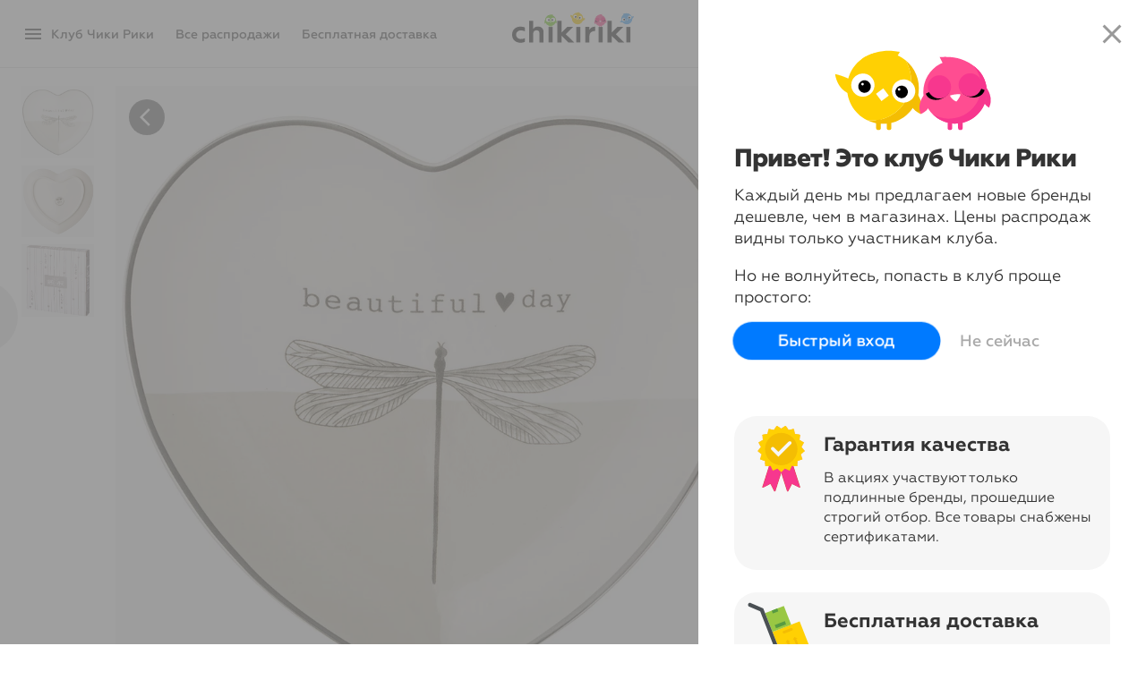

--- FILE ---
content_type: text/html; charset=UTF-8
request_url: https://chikiriki.ru/action/lefard_spring/2158e148-50b4-11ee-853b-ac1f6b270637
body_size: 42037
content:
<!DOCTYPE html>
<html lang="ru" class="C RU snippets-1x1 prod-view" >
<head>
    
    <meta name="google" content="notranslate" />
    <meta http-equiv="X-UA-Compatible" content="IE=Edge"/>
    <meta http-equiv="content-type" content="text/html; charset=utf-8"/>
                <meta name="title" content="Тарелка Love You Сердце 20,5 см Lefard"/>
        <meta property="og:title" content="Тарелка Love You Сердце 20,5 см Lefard"/>
                    <link rel="image_src" href="https://cdn2.mmwst.ru/files/21/2158e16e50b411ee853bac1f6b270637.jpg"/>
                <meta property="og:image" content="https://cdn2.mmwst.ru/files/21/2158e16e50b411ee853bac1f6b270637.jpg"/>
        
    <meta name="google-signin-client_id" content="862758755088-qfue78mreikgddq3u4387jrgbc5brjcj.apps.googleusercontent.com">

            <link href="https://cdn2.mmwst.ru" rel="dns-prefetch">
        <link crossorigin href="https://cdn2.mmwst.ru" rel="preconnect">
                <link href="https://stc.chikiriki.club" rel="dns-prefetch">
        <link crossorigin href="https://stc.chikiriki.club" rel="preconnect">
    
                <link rel="stylesheet" href="/css/chikiriki-login.css?1712914003"/>
        <link rel="stylesheet" href="/css/chikiriki-legacy.css?1678652698"/>
        
    <link rel="manifest" href="/manifest.json">
    <meta name="theme-color" content="#ffca00"/>
<meta name="apple-mobile-web-app-title" content="Чики Рики">
<meta name="apple-itunes-app" content="app-id=1344817439">
<link rel="icon" type="image/png" href="https://cdn2.mmwst.ru/img/icons/favicon-16x16.png" sizes="16x16">
<link rel="icon" type="image/png" href="https://cdn2.mmwst.ru/img/icons/favicon-32x32.png" sizes="32x32">
<link rel="icon" type="image/png" href="https://cdn2.mmwst.ru/img/icons/favicon-96x96.png" sizes="96x96">
<link rel="icon" type="image/png" href="https://cdn2.mmwst.ru/img/icons/favicon-192x192.png" sizes="192x192">
<link rel="apple-touch-icon" sizes="57x57" href="https://cdn2.mmwst.ru/img/icons/apple-touch-icon-57x57.png">
<link rel="apple-touch-icon" sizes="114x114" href="https://cdn2.mmwst.ru/img/icons/apple-touch-icon-114x114.png">
<link rel="apple-touch-icon" sizes="72x72" href="https://cdn2.mmwst.ru/img/icons/apple-touch-icon-72x72.png">
<link rel="apple-touch-icon" sizes="144x144" href="https://cdn2.mmwst.ru/img/icons/apple-touch-icon-144x144.png">
<link rel="apple-touch-icon" sizes="60x60" href="https://cdn2.mmwst.ru/img/icons/apple-touch-icon-60x60.png">
<link rel="apple-touch-icon" sizes="120x120" href="https://cdn2.mmwst.ru/img/icons/apple-touch-icon-120x120.png">
<link rel="apple-touch-icon" sizes="76x76" href="https://cdn2.mmwst.ru/img/icons/apple-touch-icon-76x76.png">
<link rel="apple-touch-icon" sizes="152x152" href="https://cdn2.mmwst.ru/img/icons/apple-touch-icon-152x152.png">
<link rel="apple-touch-icon" sizes="180x180" href="https://cdn2.mmwst.ru/img/icons/apple-touch-icon-180x180.png">

<link rel="preload" href="https://cdn2.mmwst.ru/fonts/Gm_FF.woff2" as="font" type="font/woff2" crossorigin="anonymous">
<link rel="preload" href="https://cdn2.mmwst.ru/fonts/Gm-Medium_FF.woff2" as="font" type="font/woff2" crossorigin="anonymous">
<link rel="preload" href="https://cdn2.mmwst.ru/fonts/Gm-Bold_FF.woff2" as="font" type="font/woff2" crossorigin="anonymous">
<link rel="preload" href="https://cdn2.mmwst.ru/fonts/Gm-ExtraBold_FF.woff2" as="font" type="font/woff2" crossorigin="anonymous">
<link rel="preload" href="https://cdn2.mmwst.ru/fonts/material-icons.woff2" as="font" type="font/woff2" crossorigin="anonymous">
<link rel="preload" href="https://cdn2.mmwst.ru/fonts/material-icons-outlined.woff2" as="font" type="font/woff2" crossorigin="anonymous">

    <link rel="stylesheet" type="text/css" href="/css/chikiriki2.css?1767950589" />

    <link rel="stylesheet" type="text/css" href="/css/chikiriki-prod-layout-desktop.css?1741513315" />
<link rel="stylesheet" type="text/css" href="/css/chikiriki-prod-components.css?1763908895" />
<script type="text/javascript" src="//chikiriki.ru/js/jquery.min.js"></script>
<script type="text/javascript" src="/js/showcase-selection.js?1636470907" defer="defer"></script>
<script type="text/javascript" src="/js/showcase3-desktop.js?1759470929" defer="defer"></script>
<script type="text/javascript" src="/js/showcase3.js?1762847367" defer="defer"></script>
<script type="text/javascript" src="/js/chi_core.js?1636470907"></script>
<script type="text/javascript" src="/js/GCM.js?1728643056"></script>
<script type="text/javascript" src="/js/chirik-menu2.js?1694008666"></script>
<script type="text/javascript" src="/js/auth2.js?1636472507"></script>
<title>Чики Рики: Тарелка Love You Сердце 20,5 см Lefard</title>

    
<!-- Google tag (gtag.js) -->
<script async src="https://www.googletagmanager.com/gtag/js?id=G-NP7W4XS8PG"></script>
<script>
    window.dataLayer = window.dataLayer || [];
    function gtag(){dataLayer.push(arguments);}
    gtag('js', new Date());
    gtag('config', 'G-NP7W4XS8PG');
        </script>


<!-- Yandex.Metrika counter -->
<script type="text/javascript" >
    (function(m,e,t,r,i,k,a){m[i]=m[i]||function(){(m[i].a=m[i].a||[]).push(arguments)};
        m[i].l=1*new Date();k=e.createElement(t),a=e.getElementsByTagName(t)[0],k.async=1,k.src=r,a.parentNode.insertBefore(k,a)})
    (window, document, "script", "https://mc.yandex.ru/metrika/tag.js", "ym");

    ym(19839820, "init", {
        id:19839820,
        clickmap:true,
        trackLinks:true,
        accurateTrackBounce:true,
                userParams: {"shop_front":"C"},
                        webvisor:false    });
    
    </script>
<noscript><div><img src="https://mc.yandex.ru/watch/19839820" style="position:absolute; left:-9999px;" alt="" /></div></noscript>
<!-- /Yandex.Metrika counter -->

    <!-- Rating@Mail.ru counter -->
    <script type="text/javascript">
        var _tmr = window._tmr || (window._tmr = []);
        _tmr.push({id: "3078597", type: "pageView", start: (new Date()).getTime()});
        (function (d, w, id) {
            if (d.getElementById(id)) return;
            var ts = d.createElement("script"); ts.type = "text/javascript"; ts.async = true; ts.id = id;
            ts.src = "https://top-fwz1.mail.ru/js/code.js";
            var f = function () {var s = d.getElementsByTagName("script")[0]; s.parentNode.insertBefore(ts, s);};
            if (w.opera == "[object Opera]") { d.addEventListener("DOMContentLoaded", f, false); } else { f(); }
        })(document, window, "tmr-code");
            </script><noscript><div>
            <img src="https://top-fwz1.mail.ru/counter?id=3078597;js=na" style="border:0;position:absolute;left:-9999px;" alt="Top.Mail.Ru" />
        </div></noscript>
    <!-- //Rating@Mail.ru counter -->


</head>

<body class="no-touch landing login-view hello"><script type="text/javascript">
/*<![CDATA[*/
	$("#i_city_close").click( function() {
		$("#i_city").animate({
			"margin-top": "-60px",
			opacity: 0
			}, "slow" );
		$.ajax( "/site/SetNoUserCitySelect?ma=lefard_spring", {
			type: 'POST',
			cache: false,
			dataType: 'JSON',
		}).done( function(data) {
			NCore.updateAjax(data);
		});
	});

/*]]>*/
</script>

<script>if ("ontouchstart" in document) document.getElementsByTagName("body")[0].className = document.getElementsByTagName("body")[0].className.replace("no-touch","");</script>



<div id="fb-root"></div>



<div id="flash-msg">
</div>

<div id="scrollIndicator"></div>

<div id="pushPermissionDialog" class="splash accept-push">
    <div class="splash-frame">
                    <div class="demo-push">
                <div class="demo-push-sender">Чики Рики</div>
                <div class="demo-push-title">Выбор клуба: акция недели 🏆 </div>
                <img class="demo-push-img" src="https://cdn2.mmwst.ru/img/demo-push-crockid.png" alt="">
                <div class="demo-push-text">Crockid. Одежда для детей 0-11 лет </div>
                <div class="demo-push-actions"><span>Открыть акцию</span></div>
            </div>
            <div class="demo-push">
                <div class="demo-push-sender">Чики Рики</div>
                <div class="demo-push-title">Ваш заказ №****** отправлен</div>
                <div class="demo-push-text">Доступен трек-номер для отслеживания</div>
                <div class="demo-push-actions"><span>Открыть Мои заказы</span></div>
            </div>
            <div class="demo-push">
                <div class="demo-push-sender">Чики Рики</div>
                <div class="demo-push-title">Вам начислен кешбэк</div>
                <div class="demo-push-text"> Теперь на бонусном счете **** ₽</div>
                <div class="demo-push-actions"><span>Открыть Мои деньги</span></div>
            </div>
            <p>
                Иногда мы присылаем персональные уведомления о заказах и самых важных акциях в Чики Рики
            </p>
                <div class="splash-actions">
            <button id="pushPermissionDialogOk" class="button primary" data-loading-text="Нажмите Разрешить...">Разрешить уведомления</button>
            <button id="pushPermissionDialogCancel" class="button link">Напомнить позже</button>
        </div>
    </div>
</div>
<div class="modal-backdrop" id="modal-backdrop"></div>
        <div id="modalImage" class="modal-image">
        <div class="prod-img-zoom"></div>
        <a class="prod-overlay-button" id="closeFullSize" href="javascript:void(0)" onClick="chirikMenu('closeModalWindow')"><i class="material-icons">close</i></a>
        <a class="prod-overlay-button" id="prevFullSize" href="javascript:void(0)"><i class="material-icons">chevron_left</i></a>
        <a class="prod-overlay-button" id="nextFullSize" href="javascript:void(0)"><i class="material-icons">chevron_right</i></a>
    </div>

<div id="searchTop" class="search-top">
	<form action="#" id="goSearchForm">
		<button type="reset" class="search-cancel" id="search-cancel">
			<i class="material-icons">arrow_back_ios</i>
			<span>Отмена</span>
		</button>
		<div class="search">
			<input type="search" autocomplete="off" id="search" placeholder="Найти в акциях">
			<label for="search">
				<i class="material-icons">search</i>
			</label>
		</div>
	</form>
</div>
<div class="search-results active" id="search-results">
        <div class="search-highlights ">
                    <div class="search-highlights-label">Топ-акции</div>
            	            <a class="highlight" href="/action/vilatte_w">
                <div class="highlight-image" style="background-image:url(https://cdn2.mmwst.ru/files/52/521e67eea5b911f085a3ac1f6b270637.jpg)">
                                    </div>
                <div class="highlight-title">
                    Vilatte                </div>
            </a>
                    <a class="highlight" href="/action/nastya_sergeeva">
                <div class="highlight-image" style="background-image:url(https://cdn2.mmwst.ru/files/84/8477fc29f3a111f085b4ac1f6b270637.jpg)">
                                    </div>
                <div class="highlight-title">
                    Nastya Sergeeva by May Be                </div>
            </a>
                    <a class="highlight" href="/action/urs">
                <div class="highlight-image" style="background-image:url(https://cdn2.mmwst.ru/files/70/7061fea7c7b411f085b4ac1f6b270637.jpg)">
                                    </div>
                <div class="highlight-title">
                    URS                </div>
            </a>
                    <a class="highlight" href="/action/wmf">
                <div class="highlight-image" style="background-image:url(https://cdn2.mmwst.ru/files/9d/9d20d5a6f45911f085b4ac1f6b270637.jpg)">
                                    </div>
                <div class="highlight-title">
                    WMF                </div>
            </a>
                    <a class="highlight" href="/action/vilatte_w_bf">
                <div class="highlight-image" style="background-image:url(https://cdn2.mmwst.ru/files/8b/8b1cd704f39f11f085b4ac1f6b270637.jpg)">
                                    </div>
                <div class="highlight-title">
                    Vilatte                </div>
            </a>
                    <a class="highlight" href="/action/hoops">
                <div class="highlight-image" style="background-image:url(https://cdn2.mmwst.ru/files/8d/8d397ea9c7b411f085b4ac1f6b270637.jpg)">
                                    </div>
                <div class="highlight-title">
                    Hoops                </div>
            </a>
                    <a class="highlight" href="/action/dstrend">
                <div class="highlight-image" style="background-image:url(https://cdn2.mmwst.ru/files/2c/2c4fc28ef3a011f085b4ac1f6b270637.jpg)">
                                    </div>
                <div class="highlight-title">
                    DS Trend                </div>
            </a>
                    <a class="highlight" href="/action/orhideya_luxe">
                <div class="highlight-image" style="background-image:url(https://cdn2.mmwst.ru/files/53/530894b8d35a11f085b4ac1f6b270637.jpg)">
                                    </div>
                <div class="highlight-title">
                    Orhideya Luxe                </div>
            </a>
                    <a class="highlight" href="/action/fiore_di_firenze">
                <div class="highlight-image" style="background-image:url(https://cdn2.mmwst.ru/files/08/08cfa7c3661d11f08597ac1f6b270637.jpg)">
                                    </div>
                <div class="highlight-title">
                    Fiore Di Firenze                </div>
            </a>
                    <a class="highlight" href="/action/glasar_decor">
                <div class="highlight-image" style="background-image:url(https://cdn2.mmwst.ru/files/ac/ace66066f2c311f085b4ac1f6b270637.jpg)">
                                    </div>
                <div class="highlight-title">
                    Glasar Decor                </div>
            </a>
                    <a class="highlight" href="/action/coccodrillo_new">
                <div class="highlight-image" style="background-image:url(https://cdn2.mmwst.ru/files/3d/3d50b2c7f3a111f085b4ac1f6b270637.jpg)">
                                    </div>
                <div class="highlight-title">
                    Coccodrillo                </div>
            </a>
                    <a class="highlight" href="/action/lefard_spring">
                <div class="highlight-image" style="background-image:url(https://cdn2.mmwst.ru/files/17/17067e08f3a011f085b4ac1f6b270637.jpg)">
                                    </div>
                <div class="highlight-title">
                    Lefard                </div>
            </a>
                    <a class="highlight" href="/action/nb">
                <div class="highlight-image" style="background-image:url(https://cdn2.mmwst.ru/files/4d/4db00995f3a111f085b4ac1f6b270637.jpg)">
                                    </div>
                <div class="highlight-title">
                    New Balance                </div>
            </a>
            </div>


            <a class="suggest-item " href="/search/serp?c=%7B03c99cb3-b375-11ee-854a-ac1f6b270637%7D&g=%7B%7D&a=%7B%7D&t=%7B%7D&u=&n=%D0%9E%D0%B4%D0%B5%D0%B6%D0%B4%D0%B0" data-text-suggest="Одежда">
            <div class="suggest-item-icon">
                <i class="material-icons"></i>
            </div>
            <div class="suggest-item-text">
                <div class="suggest-item-title">
                    Одежда                </div>
                <div class="suggest-item-details"> во всех акциях</div>
            </div>
            <button class="norm suggest-item-edit">
                <i class="material-icons">arrow_upward</i>
            </button>
        </a>
	
            <a class="suggest-item " href="/search/serp?c=%7B3578a28e-9cf6-11e9-84c1-ac1f6b270637%7D&g=%7B%7D&a=%7B%7D&t=%7B%7D&u=&n=%D0%9F%D0%BB%D0%B0%D1%82%D1%8C%D1%8F" data-text-suggest="Платья">
            <div class="suggest-item-icon">
                <i class="material-icons"></i>
            </div>
            <div class="suggest-item-text">
                <div class="suggest-item-title">
                    Платья                </div>
                <div class="suggest-item-details"> во всех акциях</div>
            </div>
            <button class="norm suggest-item-edit">
                <i class="material-icons">arrow_upward</i>
            </button>
        </a>
	
            <a class="suggest-item " href="/search/serp?c=%7Bfd862c85-a308-11e9-84c1-ac1f6b270637%7D&g=%7B%7D&a=%7B%7D&t=%7B%7D&u=&n=%D0%A8%D1%82%D0%B0%D0%BD%D1%8B" data-text-suggest="Штаны">
            <div class="suggest-item-icon">
                <i class="material-icons"></i>
            </div>
            <div class="suggest-item-text">
                <div class="suggest-item-title">
                    Штаны                </div>
                <div class="suggest-item-details"> во всех акциях</div>
            </div>
            <button class="norm suggest-item-edit">
                <i class="material-icons">arrow_upward</i>
            </button>
        </a>
	
            <a class="suggest-item " href="/search/serp?c=%7B4d81ec8e-9cf6-11e9-84c1-ac1f6b270637%7D&g=%7B%7D&a=%7B%7D&t=%7B%7D&u=&n=%D0%91%D1%80%D1%8E%D0%BA%D0%B8" data-text-suggest="Брюки">
            <div class="suggest-item-icon">
                <i class="material-icons"></i>
            </div>
            <div class="suggest-item-text">
                <div class="suggest-item-title">
                    Брюки                </div>
                <div class="suggest-item-details"> во всех акциях</div>
            </div>
            <button class="norm suggest-item-edit">
                <i class="material-icons">arrow_upward</i>
            </button>
        </a>
	
            <a class="suggest-item " href="/search/serp?c=%7B9beab7c2-b380-11ee-854a-ac1f6b270637%7D&g=%7B%7D&a=%7B%7D&t=%7B%7D&u=&n=%D0%92%D0%B5%D1%80%D1%85%D0%BD%D1%8F%D1%8F+%D0%BE%D0%B4%D0%B5%D0%B6%D0%B4%D0%B0" data-text-suggest="Верхняя одежда">
            <div class="suggest-item-icon">
                <i class="material-icons"></i>
            </div>
            <div class="suggest-item-text">
                <div class="suggest-item-title">
                    Верхняя одежда                </div>
                <div class="suggest-item-details"> во всех акциях</div>
            </div>
            <button class="norm suggest-item-edit">
                <i class="material-icons">arrow_upward</i>
            </button>
        </a>
	
            <a class="suggest-item " href="/search/serp?c=%7Ba1c6e2d7-9cf6-11e9-84c1-ac1f6b270637%7D&g=%7B%7D&a=%7B%7D&t=%7B%7D&u=&n=%D0%94%D0%B6%D0%B5%D0%BC%D0%BF%D0%B5%D1%80%D1%8B" data-text-suggest="Джемперы">
            <div class="suggest-item-icon">
                <i class="material-icons"></i>
            </div>
            <div class="suggest-item-text">
                <div class="suggest-item-title">
                    Джемперы                </div>
                <div class="suggest-item-details"> во всех акциях</div>
            </div>
            <button class="norm suggest-item-edit">
                <i class="material-icons">arrow_upward</i>
            </button>
        </a>
	
            <a class="suggest-item " href="/search/serp?c=%7B4284b812-a22c-11e9-84c1-ac1f6b270637%7D&g=%7B%7D&a=%7B%7D&t=%7B%7D&u=&n=%D0%A1%D1%83%D0%BC%D0%BA%D0%B8" data-text-suggest="Сумки">
            <div class="suggest-item-icon">
                <i class="material-icons"></i>
            </div>
            <div class="suggest-item-text">
                <div class="suggest-item-title">
                    Сумки                </div>
                <div class="suggest-item-details"> во всех акциях</div>
            </div>
            <button class="norm suggest-item-edit">
                <i class="material-icons">arrow_upward</i>
            </button>
        </a>
	
            <a class="suggest-item " href="/search/serp?c=%7B4d0306bb-9cf7-11e9-84c1-ac1f6b270637%7D&g=%7B%7D&a=%7B%7D&t=%7B%7D&u=&n=%D0%9A%D0%BE%D1%81%D1%82%D1%8E%D0%BC%D1%8B" data-text-suggest="Костюмы">
            <div class="suggest-item-icon">
                <i class="material-icons"></i>
            </div>
            <div class="suggest-item-text">
                <div class="suggest-item-title">
                    Костюмы                </div>
                <div class="suggest-item-details"> во всех акциях</div>
            </div>
            <button class="norm suggest-item-edit">
                <i class="material-icons">arrow_upward</i>
            </button>
        </a>
	
            <a class="suggest-item " href="/search/serp?c=%7B07a8dba3-9cf7-11e9-84c1-ac1f6b270637%7D&g=%7B%7D&a=%7B%7D&t=%7B%7D&u=&n=%D0%9A%D1%83%D1%80%D1%82%D0%BA%D0%B8" data-text-suggest="Куртки">
            <div class="suggest-item-icon">
                <i class="material-icons"></i>
            </div>
            <div class="suggest-item-text">
                <div class="suggest-item-title">
                    Куртки                </div>
                <div class="suggest-item-details"> во всех акциях</div>
            </div>
            <button class="norm suggest-item-edit">
                <i class="material-icons">arrow_upward</i>
            </button>
        </a>
	
            <a class="suggest-item " href="/search/serp?c=%7B46d44d7d-9cf6-11e9-84c1-ac1f6b270637%7D&g=%7B%7D&a=%7B%7D&t=%7B%7D&u=&n=%D0%91%D0%BB%D1%83%D0%B7%D0%BA%D0%B8" data-text-suggest="Блузки">
            <div class="suggest-item-icon">
                <i class="material-icons"></i>
            </div>
            <div class="suggest-item-text">
                <div class="suggest-item-title">
                    Блузки                </div>
                <div class="suggest-item-details"> во всех акциях</div>
            </div>
            <button class="norm suggest-item-edit">
                <i class="material-icons">arrow_upward</i>
            </button>
        </a>
	
            <a class="suggest-item " href="/search/serp?c=%7B0a201baf-9cf6-11e9-84c1-ac1f6b270637%7D&g=%7B%7D&a=%7B%7D&t=%7B%7D&u=&n=%D0%A4%D1%83%D1%82%D0%B1%D0%BE%D0%BB%D0%BA%D0%B8" data-text-suggest="Футболки">
            <div class="suggest-item-icon">
                <i class="material-icons"></i>
            </div>
            <div class="suggest-item-text">
                <div class="suggest-item-title">
                    Футболки                </div>
                <div class="suggest-item-details"> во всех акциях</div>
            </div>
            <button class="norm suggest-item-edit">
                <i class="material-icons">arrow_upward</i>
            </button>
        </a>
	
            <a class="suggest-item " href="/search/serp?c=%7Bbea0a4a0-8fa4-11eb-84f2-ac1f6b270637%7D&g=%7B%7D&a=%7B%7D&t=%7B%7D&u=&n=%D0%9E%D0%B1%D1%83%D0%B2%D1%8C" data-text-suggest="Обувь">
            <div class="suggest-item-icon">
                <i class="material-icons"></i>
            </div>
            <div class="suggest-item-text">
                <div class="suggest-item-title">
                    Обувь                </div>
                <div class="suggest-item-details"> во всех акциях</div>
            </div>
            <button class="norm suggest-item-edit">
                <i class="material-icons">arrow_upward</i>
            </button>
        </a>
	
            <a class="suggest-item " href="/search/serp?c=%7B3ebf3790-916a-11eb-84f2-ac1f6b270637%7D&g=%7B%7D&a=%7B%7D&t=%7B%7D&u=&n=%D0%9D%D0%B8%D0%B6%D0%BD%D0%B5%D0%B5+%D0%B1%D0%B5%D0%BB%D1%8C%D0%B5" data-text-suggest="Нижнее белье">
            <div class="suggest-item-icon">
                <i class="material-icons"></i>
            </div>
            <div class="suggest-item-text">
                <div class="suggest-item-title">
                    Нижнее белье                </div>
                <div class="suggest-item-details"> во всех акциях</div>
            </div>
            <button class="norm suggest-item-edit">
                <i class="material-icons">arrow_upward</i>
            </button>
        </a>
	
            <a class="suggest-item " href="/search/serp?c=%7B3578a28d-9cf6-11e9-84c1-ac1f6b270637%7D&g=%7B%7D&a=%7B%7D&t=%7B%7D&u=&n=%D0%96%D0%B0%D0%BA%D0%B5%D1%82%D1%8B" data-text-suggest="Жакеты">
            <div class="suggest-item-icon">
                <i class="material-icons"></i>
            </div>
            <div class="suggest-item-text">
                <div class="suggest-item-title">
                    Жакеты                </div>
                <div class="suggest-item-details"> во всех акциях</div>
            </div>
            <button class="norm suggest-item-edit">
                <i class="material-icons">arrow_upward</i>
            </button>
        </a>
	
            <a class="suggest-item " href="/search/serp?c=%7Bde255bcc-9cf6-11e9-84c1-ac1f6b270637%7D&g=%7B%7D&a=%7B%7D&t=%7B%7D&u=&n=%D0%AE%D0%B1%D0%BA%D0%B8" data-text-suggest="Юбки">
            <div class="suggest-item-icon">
                <i class="material-icons"></i>
            </div>
            <div class="suggest-item-text">
                <div class="suggest-item-title">
                    Юбки                </div>
                <div class="suggest-item-details"> во всех акциях</div>
            </div>
            <button class="norm suggest-item-edit">
                <i class="material-icons">arrow_upward</i>
            </button>
        </a>
	
            <a class="suggest-item " href="/search/serp?c=%7B2e5dbd36-a224-11e9-84c1-ac1f6b270637%7D&g=%7B%7D&a=%7B%7D&t=%7B%7D&u=&n=%D0%9A%D0%BE%D0%BC%D0%BF%D0%BB%D0%B5%D0%BA%D1%82%D1%8B" data-text-suggest="Комплекты">
            <div class="suggest-item-icon">
                <i class="material-icons"></i>
            </div>
            <div class="suggest-item-text">
                <div class="suggest-item-title">
                    Комплекты                </div>
                <div class="suggest-item-details"> во всех акциях</div>
            </div>
            <button class="norm suggest-item-edit">
                <i class="material-icons">arrow_upward</i>
            </button>
        </a>
	
            <a class="suggest-item " href="/search/serp?c=%7Ba6b5504f-9cf7-11e9-84c1-ac1f6b270637%7D&g=%7B%7D&a=%7B%7D&t=%7B%7D&u=&n=%D0%9F%D1%83%D1%85%D0%BE%D0%B2%D0%B8%D0%BA%D0%B8" data-text-suggest="Пуховики">
            <div class="suggest-item-icon">
                <i class="material-icons"></i>
            </div>
            <div class="suggest-item-text">
                <div class="suggest-item-title">
                    Пуховики                </div>
                <div class="suggest-item-details"> во всех акциях</div>
            </div>
            <button class="norm suggest-item-edit">
                <i class="material-icons">arrow_upward</i>
            </button>
        </a>
	
            <a class="suggest-item " href="/search/serp?c=%7B07f9ed72-ceee-11e9-84c7-ac1f6b270637%7D&g=%7B%7D&a=%7B%7D&t=%7B%7D&u=&n=%D0%A1%D0%B5%D1%80%D1%8C%D0%B3%D0%B8" data-text-suggest="Серьги">
            <div class="suggest-item-icon">
                <i class="material-icons"></i>
            </div>
            <div class="suggest-item-text">
                <div class="suggest-item-title">
                    Серьги                </div>
                <div class="suggest-item-details"> во всех акциях</div>
            </div>
            <button class="norm suggest-item-edit">
                <i class="material-icons">arrow_upward</i>
            </button>
        </a>
	
            <a class="suggest-item " href="/search/serp?c=%7B6f45c20d-a19a-11e9-84c1-ac1f6b270637%7D&g=%7B%7D&a=%7B%7D&t=%7B%7D&u=&n=%D0%94%D0%B6%D0%B8%D0%BD%D1%81%D1%8B" data-text-suggest="Джинсы">
            <div class="suggest-item-icon">
                <i class="material-icons"></i>
            </div>
            <div class="suggest-item-text">
                <div class="suggest-item-title">
                    Джинсы                </div>
                <div class="suggest-item-details"> во всех акциях</div>
            </div>
            <button class="norm suggest-item-edit">
                <i class="material-icons">arrow_upward</i>
            </button>
        </a>
	
            <a class="suggest-item " href="/search/serp?c=%7B78617a21-a19a-11e9-84c1-ac1f6b270637%7D&g=%7B%7D&a=%7B%7D&t=%7B%7D&u=&n=%D0%9A%D0%B0%D1%80%D0%B4%D0%B8%D0%B3%D0%B0%D0%BD%D1%8B" data-text-suggest="Кардиганы">
            <div class="suggest-item-icon">
                <i class="material-icons"></i>
            </div>
            <div class="suggest-item-text">
                <div class="suggest-item-title">
                    Кардиганы                </div>
                <div class="suggest-item-details"> во всех акциях</div>
            </div>
            <button class="norm suggest-item-edit">
                <i class="material-icons">arrow_upward</i>
            </button>
        </a>
	

</div>



<div class="login-backdrop"></div>



<!-- Форма авторизации -->
<div id="auth-widget" class="login step0" >
    <input id="fake-input" type="email" style="opacity: 0; height: 0; width: 0; margin: 0 0 0 0; padding: 0 0 0 0; border: none; font-size: 16px; position:absolute">
    <form id="auth-form">
        <div class="login-steps-wrap">
            <div class="login-step0">
                <div style="z-index: 1"><!-- visible scrollbar over fixed elements (hack) --></div>
                <i class="material-icons material-icons-close md-48 md-dark hidden-xs" onclick="window.chirikAuth('hide'); return false;">close</i>
                <div id="whatIsIt">
                    <div class="slider">
                        <div class="slides" ontouchmove="this.classList.add('swiped')">
                                                            <div class="sld" id="slide-1">
                                    <img class="slide-icon" src="https://stc.chikiriki.club/img/svg/icon_birds2.svg" alt="">
                                    <div><h1 class="slide-header">Привет! Это клуб Чики Рики</h1>
                                        <p>Каждый день мы предлагаем новые бренды дешевле, чем в магазинах.
                                            Цены <span class="hidden-xs">распродаж</span> видны только участникам клуба.
                                            </p>
                                    </div>

                                    <p class="success">Но не волнуйтесь, попасть в клуб проще простого:</p>
                                </div>
                                <div class="sld" id="slide-2">
                                    <div class="hook"></div>
                                    <img class="slide-icon" src="https://cdn2.mmwst.ru/img/svg/icon_sert2.svg" alt="">
                                    <div><h1 class="slide-header">Гарантия качества</h1>
                                        <p>В акциях участвуют только подлинные бренды, прошедшие строгий отбор. Все товары снабжены сертификатами.</p>
                                    </div>
                                </div>
                                <div  class="sld" id="slide-3">
                                    <img class="slide-icon" src="https://cdn2.mmwst.ru/img/svg/icon_delivery2.svg" alt="">
                                    <div><h1 class="slide-header">Бесплатная доставка</h1>
                                        <p>В разделе меню «Бесплатная доставка»&nbsp;— простые условия и все доступные способы: пункты выдачи, постаматы, курьеры и почта</p>
                                    </div>
                                </div>
                                <div class="sld" id="slide-4">
                                    <img class="slide-icon" src="https://cdn2.mmwst.ru/img/svg/icon_shield2.svg" alt="">
                                    <div><h1 class="slide-header">Безопасные покупки</h1>
                                        <p>Заказ можно оплачивать при получении, после проверки качества. Если не понравится, можно вернуть в течение 14&nbsp;дней.</p>
                                    </div>
                                </div>
                                <div class="sld" id="slide-5">
                                    <img class="slide-icon" src="https://cdn2.mmwst.ru/img/svg/icon_heart2.svg" alt="">
                                    <div><h1 class="slide-header">Персональное внимание</h1>
                                        <p>По-настоящему дружеская служба поддержки, готовая помочь 7&nbsp;дней в неделю. Мы любим отвечать на письма и звонки!</p>
                                    </div>
                                </div>
                                                        <div class="spacer"></div>

                        </div>
                    </div>
                    <div class="hello-buttons">
                        <button class="btn btn-primary btn-large btn-flat btn-rounded" type="button"
                                onclick="window.chirikAuth('show'); return false;">Быстрый вход</button>
                        <button class="btn btn-link btn-cancel btn-large" type="button" onclick="window.chirikAuth('hide'); return false;">Не сейчас</button>
                    </div>
                </div>
            </div>

            <div class="login-step1">
                <i class="material-icons material-icons-close md-48 md-dark" onClick="window.chirikAuth('hide'); return false">close</i>
                <div class="login-header">Войти по адресу e-mail</div>
                <div class="login-form">
                    <div class="control-group i-control">
                        <input class="i-field i-required" autocapitalize="off" autocorrect="off" autocomplete="email" name="FLoginAndRestoreForm[email]" id="auth-email" type="email" value="" placeholder="E-mail">
                        <label for="auth-email">E-mail</label>
                        <div class="help-inline"></div>
                    </div>
                    <div class="login-buttons">
                        <button id="auth-login-button" type="submit" class="btn btn-large btn-success" data-loading-text="Проверка...">Войти в клуб</button>
                                                                                    <div class="a" onClick="document.getElementsByClassName('login-icons')[0].classList.toggle('active'); ">Другие способы</div>
                                                                        </div>
                                            <div class="login-icons ">
                                                        <div class="login-icon login-icon-mr">
                                    <a data-action='social-login' href="/auth/auth?service=mailru&returnUrl=https%3A%2F%2Fchikiriki.ru%2Faction%2Flefard_spring%2F2158e148-50b4-11ee-853b-ac1f6b270637&ma=lefard_spring" title="Войти через аккаунт Mail.ru"><img alt="@" src="https://cdn2.mmwst.ru/img/login/mailru.png">
                                    </a>
                                </div>
                                                        <div class="login-icon login-icon-vk">
                                    <a data-action='social-login' href="/auth/auth?service=vkontakte&returnUrl=https%3A%2F%2Fchikiriki.ru%2Faction%2Flefard_spring%2F2158e148-50b4-11ee-853b-ac1f6b270637&ma=lefard_spring" title="Войти через аккаунт ВКонтакте"><img alt="VK" src="https://cdn2.mmwst.ru/img/login/vk.png">
                                    </a>
                                </div>
                                                        <div class="login-icon login-icon-ok">
                                    <a data-action='social-login' href="/auth/auth?service=odnoklassniki&returnUrl=https%3A%2F%2Fchikiriki.ru%2Faction%2Flefard_spring%2F2158e148-50b4-11ee-853b-ac1f6b270637&ma=lefard_spring" title="Войти через аккаунт Одноклассники"><img alt="ОК" src="https://cdn2.mmwst.ru/img/login/ok.png">
                                    </a>
                                </div>
                                                        <div class="login-icon login-icon-g">
                                    <a data-action='social-login' href="/auth/auth?service=google&returnUrl=https%3A%2F%2Fchikiriki.ru%2Faction%2Flefard_spring%2F2158e148-50b4-11ee-853b-ac1f6b270637&ma=lefard_spring" title="Войти через аккаунт Google"><img alt="G" src="https://cdn2.mmwst.ru/img/login/google.png">
                                    </a>
                                </div>
                                                    </div>
                                    </div>

                                    
<div class="local-feedback active" id="local_feedback">
            <div class="local-feedback-header">Отзывы поблизости</div>
    
    <div class="local-feedback-list">

                    <div class="fbk-local">
                <div class="fbk-local-pic rdn-pic-6 rdn-clr-1">
                                            <img src="https://cdn2.mmwst.ru/images/userpics100/65/ac/65ac1f6e2ffbd.jpg" width="64" alt="">
                                    </div>
                <div class="fbk-local-txt">
                    <div class="fbk-local-name">Татьяна</div>
                    <div class="fbk-local-review">Операторы работают отлично, на все вопросы ответили быстро.</div>
                    <div class="fbk-local-details">г. Москва</div>
                </div>
            </div>
                    <div class="fbk-local">
                <div class="fbk-local-pic rdn-pic-1 rdn-clr-4">
                                            <img src="https://cdn2.mmwst.ru/images/userpics100/64/f8/64f8bbf54a417.jpg" width="64" alt="">
                                    </div>
                <div class="fbk-local-txt">
                    <div class="fbk-local-name">Татьяна Ш.</div>
                    <div class="fbk-local-review">Отличная работа операторов, всем большое спасибо!</div>
                    <div class="fbk-local-details">г. Москва</div>
                </div>
            </div>
                    <div class="fbk-local">
                <div class="fbk-local-pic rdn-pic-24 rdn-clr-2">
                                            <img src="https://cdn2.mmwst.ru/images/userpics100/67/2d/672dfc2401c78.jpg" width="64" alt="">
                                    </div>
                <div class="fbk-local-txt">
                    <div class="fbk-local-name">Татьяна</div>
                    <div class="fbk-local-review">Все отлично! Получено в срок. Все очень хорошо надежно упаковано</div>
                    <div class="fbk-local-details">г. Москва</div>
                </div>
            </div>
        
	                <div class="local-feedback-header">Отзывы о клубе сегодня</div>
        
	                <div class="fbk-local">
                <div class="fbk-local-pic rdn-pic-4 rdn-clr-2">
				                    </div>
                <div class="fbk-local-txt">
                    <div class="fbk-local-name">Людмила</div>
                    <div class="fbk-local-review">Сервису Чики Рики сердечную благодарность за отзывчивость и помощь во всех наших обстоятельствах!</div>
                                        <div class="fbk-local-details">г. Красногорск, Московская обл., <span class="fbk-local-date">сегодня в 13:37</span></div>
                </div>
            </div>
	                <div class="fbk-local">
                <div class="fbk-local-pic rdn-pic-23 rdn-clr-3">
				                    </div>
                <div class="fbk-local-txt">
                    <div class="fbk-local-name">Мария Д.</div>
                    <div class="fbk-local-review">Здравствуйте! Доставили заказ быстро, всё хорошо, спасибо!</div>
                                        <div class="fbk-local-details">г. Ростов-на-Дону, Ростовская обл., <span class="fbk-local-date">сегодня в 12:54</span></div>
                </div>
            </div>
	                <div class="fbk-local">
                <div class="fbk-local-pic rdn-pic-13 rdn-clr-4">
				                    </div>
                <div class="fbk-local-txt">
                    <div class="fbk-local-name">Татьяна К.</div>
                    <div class="fbk-local-review">Все хорошо организовано. Претензий нет. Спасибо за отличную работу.</div>
                                        <div class="fbk-local-details">г. Орск, Оренбургская обл., <span class="fbk-local-date">сегодня в 11:12</span></div>
                </div>
            </div>
	                <div class="fbk-local">
                <div class="fbk-local-pic rdn-pic-2 rdn-clr-5">
				                    </div>
                <div class="fbk-local-txt">
                    <div class="fbk-local-name">Елена А.</div>
                    <div class="fbk-local-review">Все пришло хорошо упакованное. Пакеты новенькие, Приятно распаковывать!</div>
                                        <div class="fbk-local-details">г. Томск, Томская обл., <span class="fbk-local-date">сегодня в 09:33</span></div>
                </div>
            </div>
	                <div class="fbk-local">
                <div class="fbk-local-pic rdn-pic-25 rdn-clr-3">
				                    </div>
                <div class="fbk-local-txt">
                    <div class="fbk-local-name">Екатерина</div>
                    <div class="fbk-local-review">Чётко, доброжелательно, мобильной. Спасибо!</div>
                                        <div class="fbk-local-details">г. Курск, Курская обл., <span class="fbk-local-date">вчера в 19:46</span></div>
                </div>
            </div>
	                <div class="fbk-local">
                <div class="fbk-local-pic rdn-pic-18 rdn-clr-2">
				                    </div>
                <div class="fbk-local-txt">
                    <div class="fbk-local-name">Ирина Г.</div>
                    <div class="fbk-local-review">Мои любимые девочки, мальчики. Вы лучшие. Поздравляю всех вас с праздниками прошедшими. Желаю процветания и благополучия </div>
                                        <div class="fbk-local-details">г. Дзержинск, Нижегородская обл., <span class="fbk-local-date">вчера в 10:23</span></div>
                </div>
            </div>
	                <div class="fbk-local">
                <div class="fbk-local-pic rdn-pic-18 rdn-clr-5">
				                    </div>
                <div class="fbk-local-txt">
                    <div class="fbk-local-name">Оксана Ш.</div>
                    <div class="fbk-local-review">Благодаря вам я экономлю время, деньги и нервы. Купить все в одном месте - отличная идея. Благодарю за сервис!</div>
                                        <div class="fbk-local-details">г. Калининград, Калининградская обл., <span class="fbk-local-date">вчера в 09:36</span></div>
                </div>
            </div>
	                <div class="fbk-local">
                <div class="fbk-local-pic rdn-pic-5 rdn-clr-4">
				                    </div>
                <div class="fbk-local-txt">
                    <div class="fbk-local-name">Ирина А.</div>
                    <div class="fbk-local-review">Ребята, я с вами так давно, что вы стали как родные. Ни одного нарекания. Все вопросы решаются оперативно. Правда один раз при получении , товар был скомкан в пакете, как будто его померили и запихнули в спешке. Не стала тогда ничего писать. Но удивилась. Это первый раз. А так огромное спасибо за качественную работу. </div>
                                        <div class="fbk-local-details">г. Балашиха, Московская обл., <span class="fbk-local-date">вчера в 09:17</span></div>
                </div>
            </div>
	                <div class="fbk-local">
                <div class="fbk-local-pic rdn-pic-4 rdn-clr-2">
				                    </div>
                <div class="fbk-local-txt">
                    <div class="fbk-local-name">Наталия Е.</div>
                    <div class="fbk-local-review">Всё чётко и профессионально! Как всегда без нареканий!</div>
                                        <div class="fbk-local-details">п. Кедровое, Свердловская обл., <span class="fbk-local-date">19 янв. 2026 г.</span></div>
                </div>
            </div>
	                <div class="fbk-local">
                <div class="fbk-local-pic rdn-pic-16 rdn-clr-2">
				                    </div>
                <div class="fbk-local-txt">
                    <div class="fbk-local-name">Ira</div>
                    <div class="fbk-local-review">Посылка пришла даже чуть раньше срока, в хорошей упаковке. Доставка на 5</div>
                                        <div class="fbk-local-details">г. Санкт-Петербург, <span class="fbk-local-date">19 янв. 2026 г.</span></div>
                </div>
            </div>
	                <div class="fbk-local">
                <div class="fbk-local-pic rdn-pic-17 rdn-clr-2">
				                    </div>
                <div class="fbk-local-txt">
                    <div class="fbk-local-name">Ольга</div>
                    <div class="fbk-local-review">Все классно! Молодцы! Спасибо Вам большое! Успехов и процветания Вам в вашей работе! </div>
                                        <div class="fbk-local-details">г. Александровск-Сахалинский, Сахалинская обл., <span class="fbk-local-date">19 янв. 2026 г.</span></div>
                </div>
            </div>
	                <div class="fbk-local">
                <div class="fbk-local-pic rdn-pic-18 rdn-clr-1">
				                    </div>
                <div class="fbk-local-txt">
                    <div class="fbk-local-name">Эльвира</div>
                    <div class="fbk-local-review">Качественные товары, приемлемые цены, удобное оформление заказа, легкий возврат не подошедших вещей. Отличный сервис!</div>
                                        <div class="fbk-local-details">г. Колпино, Санкт-Петербург г., <span class="fbk-local-date">19 янв. 2026 г.</span></div>
                </div>
            </div>
	                <div class="fbk-local">
                <div class="fbk-local-pic rdn-pic-20 rdn-clr-2">
				                    </div>
                <div class="fbk-local-txt">
                    <div class="fbk-local-name">Наталья</div>
                    <div class="fbk-local-review">доставка хорошая, все упаковано аккуратно</div>
                                        <div class="fbk-local-details">г. Владимир, Владимирская обл., <span class="fbk-local-date">18 янв. 2026 г.</span></div>
                </div>
            </div>
	                <div class="fbk-local">
                <div class="fbk-local-pic rdn-pic-23 rdn-clr-3">
				                    </div>
                <div class="fbk-local-txt">
                    <div class="fbk-local-name">Ольга К.</div>
                    <div class="fbk-local-review">Операторы и логистические службы работают на высшем уровне. Своевременное информирование и доставка! Очень приятно.</div>
                                        <div class="fbk-local-details">г. Павлово, Нижегородская обл., <span class="fbk-local-date">18 янв. 2026 г.</span></div>
                </div>
            </div>
	                <div class="fbk-local">
                <div class="fbk-local-pic rdn-pic-10 rdn-clr-1">
				                    </div>
                <div class="fbk-local-txt">
                    <div class="fbk-local-name">Елена</div>
                    <div class="fbk-local-review">Благодаря сайту Чикирики для меня значительно расширились возможности выбора одежды хорошего качества и интересных моделей! </div>
                                        <div class="fbk-local-details">г. Пермь, Пермский край, <span class="fbk-local-date">18 янв. 2026 г.</span></div>
                </div>
            </div>
	        </div>

</div>
                            </div>

            <div id="login-step2" class="login-step2">
                <div id="login-step2-registration">
                    <i class="material-icons material-icons-close md-48 md-dark" onClick="window.chirikAuth('hide'); return false">close</i>
                    <div class="login-header">Впервые в нашем клубе?</div>

                    <div class="login-form">
                        <div class="control-group i-control">
				            <input id="auth-name" class="i-field i-required" autocapitalize="on" autocorrect="off" autocomplete="name" placeholder="Ваше имя" name="FRegisterForm[name]" type="text" maxlength="40" />                            <label for="auth-name">Ваше имя</label>
                            <div class="help-inline">Как к Вам обращаться? Если ввести имя и фамилию, в дальнейшем будет проще оформлять доставку заказов</div>
                        </div>

                        <div class="control-group i-control">
				            <input id="auth-new-password" class="i-field i-required" autocapitalize="off" autocorrect="off" autocomplete="new-password" placeholder="Придумайте пароль" name="FRegisterForm[password]" type="password" maxlength="32" />                            <label for="auth-new-password">Придумайте пароль</label>
                            <div class="help-inline">Если оставить это поле пустым, мы сгенерируем новый пароль, но его будет труднее запомнить</div>
                        </div>
                        <div class="login-buttons">
                            <button id="auth-register-button" type="submit" class="btn btn-large btn-success" data-loading-text="Регистрация...">Создать аккаунт</button>
                        </div>
                        <div class="login-terms">
                            <p>Нажимая кнопку «Создать аккаунт», Вы соглашаетесь с <a href="/saleterms?ma=lefard_spring">условиями оферты</a>. Будет создана учетная запись для адреса <b data-item="auth-email"></b></p>
                            <p><div class="a" onClick="window.chirikAuth('show'); return false;">Войти с другим адресом</div></p>
                        </div>
                    </div>
                </div>

                <div id="login-step2-authorization">
                    <i class="material-icons material-icons-close md-48 md-dark" onClick="window.chirikAuth('hide');">close</i>
                    <div class="login-header">Ваш пароль:</div>

                    <div class="login-form">
                        <div class="control-group i-control">
				            <input id="auth-password" class="i-field i-required" autocapitalize="off" autocorrect="off" autocomplete="current-password" placeholder="Пароль" name="FLoginAndRestoreForm[password]" type="password" />                            <label for="auth-password">Пароль</label>
                            <div class="help-inline"></div>
                        </div>
                        <div class="login-buttons">
                            <button id="auth-password-button" type="submit" class="btn btn-large btn-inverse" data-loading-text="Авторизация...">Войти</button>
                        </div>
                        <div class="login-terms">
                            <p>Если не помните пароль, мы отправим секретную ссылку для входа на адрес <b data-item="auth-email"></b></p>
                            <p><div class="a" id="restore-action">Прислать ссылку для входа</div></p>
                            <p><div class="a" onClick="window.chirikAuth('show'); return false;">Войти с другим адресом</div></p>
                        </div>
                    </div>
                </div>
            </div>
        </div>
    </form>
</div>

<div class="body-wrap texture">
    

<header id="header" role="banner">
    <div class="header-menu" role="navigation">
        <div class="header-menu-item" id="menuItemClub">
            <button>
                <i class="material-icons">menu</i>
                <span class="nowrap">Чики Рики</span>
            </button>
        </div>
                    <a class="header-menu-item  " id="menuItemSales" href="/">
                                                    <span class="nowrap">Распродажи</span>
                            </a>
                    <a class="header-menu-item  " id="menuItemDelivery" href="/delivery">
                                                    <span class="nowrap">Бесплатная доставка</span>
                            </a>
            </div>
    <div class="header-logo">
        <a href="/" class="header-logo-canvas">
                            <img class="header-logo-img" src="https://cdn2.mmwst.ru/img/svg/chikiriki2020.svg" width="136" height="34" alt="chikiriki" border="0">
                <img class="header-logo-icon" src="https://cdn2.mmwst.ru/img/svg/flying-bird.svg" alt="" border="0">
                    </a>
    </div>
    <div class="header-menu" role="navigation">
                    <a class="header-menu-item" id="menuItemSearch" data-title="Поиск" href="#">
                <i class="material-icons material-icons-outlined">search</i>
            </a>
                                            <div class="header-menu-item" id="menuItemOrders" data-title="Мои заказы">
                    <button><i class="material-icons material-icons-outlined">local_shipping</i></button>
                    <div class="dropdown-pointer"></div>
                    <div class="dropdown-area">
                        <div class="dropdown-tooltip">
                            В истории заказов пока ничего нет.
                        </div>
                    </div>
                </div>
            
                            <div class="header-menu-item" id="menuItemFavorites" data-title="Понравилось">
                    <button><i class="material-icons material-icons-outlined">favorite_border</i></button>
                    <div class="dropdown-pointer"></div>
                    <div class="dropdown-area">
                        <div class="dropdown-tooltip">
                            Жмите на сердечко рядом названием товара, чтобы сохранить его разделе «Понравилось». Пока в нём ничего нет.
                        </div>
                    </div>
                </div>
            
            <div class="header-menu-item " id="menuItemBasket" data-title="Корзина">
                <button><i class="material-icons material-icons-outlined">shopping_cart</i></button>
                <div class="dropdown-pointer"></div>
                                    <div class="dropdown-area">
                        <div class="dropdown-tooltip">
                            Войдите в клуб, чтобы начать покупки.
                        </div>
                    </div>
                            </div>
        
        <a class="header-menu-item " id="menuItemBasketMobile" data-title="Корзина" href="/mystuff?ma=lefard_spring" data-progress="on">
            <i class="material-icons material-icons-outlined">shopping_cart</i>
        </a>

                    <div class="header-enter">
                <button class="button primary" data-action="auth">
                    <span class="nowrap"></span>
                </button>
            </div>
            </div>
</header>

<div id="sidebar" class="sidebar" style="display: none">
    <div class="sidebar-backdrop"></div>
    <div class="sidebar-content">
        <div class="sidebar-regular-sections">
            
            <div class="sidebar-section user-menu">
	                                <a class="drop-menu-item  " id="userMenuItemActions" href="/" data-progress="on">
			                                        <i class="material-icons material-icons-outlined">today</i>
			                                                                Акции сегодня                                            </a>
	                                <a class="drop-menu-item  "  href="/mystuff/history" data-progress="on">
			                                        <i class="material-icons material-icons-outlined">local_shipping</i>
			                                                                Мои заказы<sup id="mcnt-orders-counter"></sup>                                            </a>
	                                <a class="drop-menu-item  "  href="/bonus" data-progress="on">
			                                        <i class="material-icons material-icons-outlined">account_balance_wallet</i>
			                                                                Мои деньги<sup id="mcnt-bonus"></sup>{balance-RU-RUB}{balance-RU-KZT}{balance-EU-RUB}{balance-EU-KZT}                                            </a>
	                                <a class="drop-menu-item  "  href="/invitegift" data-progress="on">
			                                        <i class="material-icons material-icons-outlined">person_add</i>
			                                                                Приглашения<sup id="mcnt-gift-cards-counter"></sup>                                            </a>
	                                <a class="drop-menu-item  "  href="/favorites" data-progress="on">
			                                        <i class="material-icons material-icons-outlined">favorite_border</i>
			                                                                Избранные товары<sup id="mcnt-favorites-counter"></sup>                                            </a>
	                                <a class="drop-menu-item  "  href="/auth/profile" data-progress="on">
			                                        <i class="material-icons material-icons-outlined">how_to_reg</i>
			                                                                Настройки аккаунта                                            </a>
	                                <a class="drop-menu-item  "  href="/promocode" data-progress="on">
			                                        <i class="material-icons material-icons-outlined">local_offer</i>
			                                                                Ввести промокод                                            </a>
	                        </div>

            <div class="sidebar-section contact">
                <a href="tel:+78007755471">
                    <i class="material-icons material-icons-outlined">phone</i>
                    <div>
                        <div class="contact-phone">8 (800) 775-54-71</div>
	                    		                                                    <div class="contact-time">9:00—20:00  по Москве</div>
		                    	                                        </div>
                </a>
                <a href="/site/contact?ma=lefard_spring">
                    <i class="material-icons material-icons-outlined">sms</i>
                    <div class="contact-ask">Задать вопрос</div>
                </a>
                <a class="drop-menu-item" href="/cooperation?ma=lefard_spring">
                    <i class="material-icons material-icons-outlined">business_center</i>
                    <div>Поставщикам</div>
                </a>
            </div>

            <div class="sidebar-section geo">
                <div class="select select-country">
                    <select id="country-currency"> <!--Supplement an id here instead of using 'name'-->
                                                    <option value="RU" selected>Россия (₽)</option>
                                                    <option value="KZ" >Казахстан (₸)</option>
                                            </select>
                </div>
                <button id="go-search-city">
                    <i class="material-icons material-icons-outlined">near_me</i>
                    <div class="geo-current">
                                                <div class="geo-current-point">Москва </div>
                                            </div>
                </button>
            </div>

            <div class="sidebar-section sidebar-menu">
	                                <a class="sidebar-menu-item "  href="/about" data-progress="on">
			            			            Всё о клубе Чики Рики                    </a>
	                                <a class="sidebar-menu-item "  href="/delivery" data-progress="on">
			            			            Бесплатная доставка                    </a>
	                                <a class="sidebar-menu-item "  href="/site/contact" data-progress="on">
			            			            Контактная информация                    </a>
	                                <a class="sidebar-menu-item "  href="/saleterms/RU" data-progress="on">
			            			            Условия продажи                    </a>
	                                <a class="sidebar-menu-item "  href="/terms/return/RU" data-progress="on">
			            			            Условия возврата                    </a>
	                                <a class="sidebar-menu-item "  href="/privacy/RU" data-progress="on">
			            			            Конфиденциальность                    </a>
	                        </div>

        </div>
        <div class="geo-search" id="geo-search-panel">
            <div class="search">
                <input type="search" id="search-city" placeholder="Населенный пункт" autocapitalize="on">
                <label for="search"><i class="material-icons">search</i></label>
            </div>
            <ul class="search-shortcuts" id="search-city-lookup-default">
                <li data-item="0c5b2444-70a0-4932-980c-b4dc0d3f02b5"><span class="geo-point">Москва</span></li><li data-item="c2deb16a-0330-4f05-821f-1d09c93331e6"><span class="geo-point">Санкт-Петербург</span></li><li data-item="8dea00e3-9aab-4d8e-887c-ef2aaa546456"><span class="geo-point">Новосибирск</span></li><li data-item="7dfa745e-aa19-4688-b121-b655c11e482f"><span class="geo-point">Краснодар</span></li><li data-item="93b3df57-4c89-44df-ac42-96f05e9cd3b9"><span class="geo-point">Казань</span></li><li data-item="2763c110-cb8b-416a-9dac-ad28a55b4402"><span class="geo-point">Екатеринбург</span></li><li data-item="bb035cc3-1dc2-4627-9d25-a1bf2d4b936b"><span class="geo-point">Самара</span></li><li data-item="555e7d61-d9a7-4ba6-9770-6caa8198c483"><span class="geo-point">Нижний Новгород</span></li><li data-item="c1cfe4b9-f7c2-423c-abfa-6ed1c05a15c5"><span class="geo-point">Ростов-на-Дону</span></li><li data-item="a309e4ce-2f36-4106-b1ca-53e0f48a6d95"><span class="geo-point">Пермь</span></li><li data-item="5bf5ddff-6353-4a3d-80c4-6fb27f00c6c1"><span class="geo-point">Воронеж</span></li><li data-item="140e31da-27bf-4519-9ea0-6185d681d44e"><span class="geo-point">Омск</span></li><li data-item="a376e68d-724a-4472-be7c-891bdb09ae32"><span class="geo-point">Челябинск</span></li><li data-item="a52b7389-0cfe-46fb-ae15-298652a64cf8"><span class="geo-point">Волгоград</span></li><li data-item="bf465fda-7834-47d5-986b-ccdb584a85a6"><span class="geo-point">Саратов</span></li><li data-item="7339e834-2cb4-4734-a4c7-1fca2c66e562"><span class="geo-point">Уфа</span></li><li data-item="9b968c73-f4d4-4012-8da8-3dacd4d4c1bd"><span class="geo-point">Красноярск</span></li><li data-item="9ae64229-9f7b-4149-b27a-d1f6ec74b5ce"><span class="geo-point">Тюмень</span></li><li data-item="79da737a-603b-4c19-9b54-9114c96fb912"><span class="geo-point">Сочи</span></li><li data-item="eacb5f15-1a2e-432e-904a-ca56bd635f1b"><span class="geo-point">Липецк</span></li>            </ul>
            <ul class="search-shortcuts" id="search-city-lookup" style="display: none;">
            </ul>
        </div>
    </div>
</div>

<div class="tooltip-alert active" id="tooltipEnter">
    <div>
        <i class="md-close material-icons">close</i>
                    <span id="enterActionTitle">Нажмите</span>, чтобы получить доступ к&nbsp;распродажам и клубным ценам
            </div>
</div>
<script id="goalEventsScript"></script>
<script>
	chirikMenu({"flashes":[],"isAuth":false,"ajaxTouchUrl":"\/message\/touch?ma=lefard_spring","ajaxModifyCartWidget":"\/site\/modifyCartWidget?ma=lefard_spring","ajaxGetCartWidgetUrl":"\/site\/getCartWidget?ma=lefard_spring","ajaxGetCityItemsUrl":"\/site\/getCityItems?query=__query__&ma=lefard_spring","ajaxSelectCityUrl":"\/site\/setUserCity?ma=lefard_spring","ajaxSelectCountryUrl":"\/site\/setUserCountry?ma=lefard_spring","search":{"ajaxSearchHintsUrl":"\/search\/hints?ma=lefard_spring","ajaxSearchQueryUrl":"\/search\/query?ma=lefard_spring","initialValue":""},"shareInfo":{"url":null,"title":null,"description":null}});
</script>

    <main>
    <div class="campaign-top">
                    <div class="campaign-logo" style="background-image: url(https://cdn1.mmwst.ru/01a3671a7c8bd4cab75803eae273e4cc/87b3b2f4454011ec8501ac1f6b270637.png)"></div>
                <h1 class="campaign-header">Lefard. Посуда из фарфора</h1>
		                            <div id="offer-timer" class="campaign-timer">До конца акции осталось</div>
					    </div>



            <div id="shortcuts" class="shortcuts shortcuts-1x1 start end">
            <div class="shortcuts-slider">
                                                                                    <button class="shortcut " data-item="0" style="background-color: rgba(163,54,86, 0.75)">
                                                            <div class="shortcut-image" style="background-image: url(https://cdn1.mmwst.ru/c8aacdb1723047fe0d167a524df9ff6b/95f9bcdec05811f085b0ac1f6b270637.webp)"></div>
                                                        <div class="shortcut-name" style="background-color: rgba(163,54,86,1.00); text-shadow:rgba(163,54,86,1.00) 0 0 5px">
                                <span style="background-color: rgba(163,54,86,0.75)">Тарелки</span>
                                <div class="shortcut-counter hidden" style="color: rgba(163,54,86,1.00); box-shadow:0 3px 3px  rgba(163,54,86,1.00)">44</div>
                            </div>
                        </button>
                                                                                                        <button class="shortcut " data-item="1" style="background-color: rgba(156,117,83, 0.75)">
                                                            <div class="shortcut-image" style="background-image: url(https://cdn1.mmwst.ru/c8aacdb1723047fe0d167a524df9ff6b/22fc7f86f15411f085b4ac1f6b270637.webp)"></div>
                                                        <div class="shortcut-name" style="background-color: rgba(156,117,83,1.00); text-shadow:rgba(156,117,83,1.00) 0 0 5px">
                                <span style="background-color: rgba(156,117,83,0.75)">Чайные сервизы</span>
                                <div class="shortcut-counter hidden" style="color: rgba(156,117,83,1.00); box-shadow:0 3px 3px  rgba(156,117,83,1.00)">62</div>
                            </div>
                        </button>
                                                                                                        <button class="shortcut " data-item="2" style="background-color: rgba(174,83,37, 0.75)">
                                                            <div class="shortcut-image" style="background-image: url(https://cdn1.mmwst.ru/c8aacdb1723047fe0d167a524df9ff6b/22fc84c4f15411f085b4ac1f6b270637.webp)"></div>
                                                        <div class="shortcut-name" style="background-color: rgba(174,83,37,1.00); text-shadow:rgba(174,83,37,1.00) 0 0 5px">
                                <span style="background-color: rgba(174,83,37,0.75)">Чайные пары</span>
                                <div class="shortcut-counter hidden" style="color: rgba(174,83,37,1.00); box-shadow:0 3px 3px  rgba(174,83,37,1.00)">16</div>
                            </div>
                        </button>
                                                                                                        <button class="shortcut " data-item="3" style="background-color: rgba(199,186,179, 0.75)">
                                                            <div class="shortcut-image" style="background-image: url(https://cdn1.mmwst.ru/c8aacdb1723047fe0d167a524df9ff6b/cb4d7b327a1b11ed851fac1f6b270637.webp)"></div>
                                                        <div class="shortcut-name" style="background-color: rgba(199,186,179,1.00); text-shadow:rgba(199,186,179,1.00) 0 0 5px">
                                <span style="background-color: rgba(199,186,179,0.75)">Столовые сервизы</span>
                                <div class="shortcut-counter hidden" style="color: rgba(199,186,179,1.00); box-shadow:0 3px 3px  rgba(199,186,179,1.00)">6</div>
                            </div>
                        </button>
                                                                                                        <button class="shortcut " data-item="4" style="background-color: rgba(200,182,173, 0.75)">
                                                            <div class="shortcut-image" style="background-image: url(https://cdn1.mmwst.ru/c8aacdb1723047fe0d167a524df9ff6b/518558c2c05811f085b0ac1f6b270637.webp)"></div>
                                                        <div class="shortcut-name" style="background-color: rgba(200,182,173,1.00); text-shadow:rgba(200,182,173,1.00) 0 0 5px">
                                <span style="background-color: rgba(200,182,173,0.75)">Кувшины</span>
                                <div class="shortcut-counter hidden" style="color: rgba(200,182,173,1.00); box-shadow:0 3px 3px  rgba(200,182,173,1.00)">3</div>
                            </div>
                        </button>
                                                                                                        <button class="shortcut " data-item="5" style="background-color: rgba(171,172,175, 0.75)">
                                                            <div class="shortcut-image" style="background-image: url(https://cdn1.mmwst.ru/c8aacdb1723047fe0d167a524df9ff6b/36392228f15411f085b4ac1f6b270637.webp)"></div>
                                                        <div class="shortcut-name" style="background-color: rgba(171,172,175,1.00); text-shadow:rgba(171,172,175,1.00) 0 0 5px">
                                <span style="background-color: rgba(171,172,175,0.75)">Чайники</span>
                                <div class="shortcut-counter hidden" style="color: rgba(171,172,175,1.00); box-shadow:0 3px 3px  rgba(171,172,175,1.00)">18</div>
                            </div>
                        </button>
                                                                                                        <button class="shortcut " data-item="6" style="background-color: rgba(171,160,136, 0.75)">
                                                            <div class="shortcut-image" style="background-image: url(https://cdn1.mmwst.ru/c8aacdb1723047fe0d167a524df9ff6b/6202a0ffc05811f085b0ac1f6b270637.webp)"></div>
                                                        <div class="shortcut-name" style="background-color: rgba(171,160,136,1.00); text-shadow:rgba(171,160,136,1.00) 0 0 5px">
                                <span style="background-color: rgba(171,160,136,0.75)">Банки</span>
                                <div class="shortcut-counter hidden" style="color: rgba(171,160,136,1.00); box-shadow:0 3px 3px  rgba(171,160,136,1.00)">55</div>
                            </div>
                        </button>
                                                                                                        <button class="shortcut " data-item="7" style="background-color: rgba(161,91,40, 0.75)">
                                                            <div class="shortcut-image" style="background-image: url(https://cdn1.mmwst.ru/c8aacdb1723047fe0d167a524df9ff6b/bfeb2f6002f311ef8559ac1f6b270637.webp)"></div>
                                                        <div class="shortcut-name" style="background-color: rgba(161,91,40,1.00); text-shadow:rgba(161,91,40,1.00) 0 0 5px">
                                <span style="background-color: rgba(161,91,40,0.75)">Емкости для хранения</span>
                                <div class="shortcut-counter hidden" style="color: rgba(161,91,40,1.00); box-shadow:0 3px 3px  rgba(161,91,40,1.00)">33</div>
                            </div>
                        </button>
                                                                                                        <button class="shortcut " data-item="8" style="background-color: rgba(159,122,110, 0.75)">
                                                            <div class="shortcut-image" style="background-image: url(https://cdn1.mmwst.ru/c8aacdb1723047fe0d167a524df9ff6b/2693d4c8643811ef856dac1f6b270637.webp)"></div>
                                                        <div class="shortcut-name" style="background-color: rgba(159,122,110,1.00); text-shadow:rgba(159,122,110,1.00) 0 0 5px">
                                <span style="background-color: rgba(159,122,110,0.75)">Кружки</span>
                                <div class="shortcut-counter hidden" style="color: rgba(159,122,110,1.00); box-shadow:0 3px 3px  rgba(159,122,110,1.00)">42</div>
                            </div>
                        </button>
                                                                                                        <button class="shortcut " data-item="9" style="background-color: rgba(161,140,120, 0.75)">
                                                            <div class="shortcut-image" style="background-image: url(https://cdn1.mmwst.ru/c8aacdb1723047fe0d167a524df9ff6b/3813512ece8511ef857dac1f6b270637.webp)"></div>
                                                        <div class="shortcut-name" style="background-color: rgba(161,140,120,1.00); text-shadow:rgba(161,140,120,1.00) 0 0 5px">
                                <span style="background-color: rgba(161,140,120,0.75)">Наборы посуды</span>
                                <div class="shortcut-counter hidden" style="color: rgba(161,140,120,1.00); box-shadow:0 3px 3px  rgba(161,140,120,1.00)">10</div>
                            </div>
                        </button>
                                                                                                        <button class="shortcut " data-item="10" style="background-color: rgba(161,38,64, 0.75)">
                                                            <div class="shortcut-image" style="background-image: url(https://cdn1.mmwst.ru/c8aacdb1723047fe0d167a524df9ff6b/7d336966c05811f085b0ac1f6b270637.webp)"></div>
                                                        <div class="shortcut-name" style="background-color: rgba(161,38,64,1.00); text-shadow:rgba(161,38,64,1.00) 0 0 5px">
                                <span style="background-color: rgba(161,38,64,0.75)">Кофейные сервизы</span>
                                <div class="shortcut-counter hidden" style="color: rgba(161,38,64,1.00); box-shadow:0 3px 3px  rgba(161,38,64,1.00)">5</div>
                            </div>
                        </button>
                                                                                                        <button class="shortcut " data-item="11" style="background-color: rgba(209,147,68, 0.75)">
                                                            <div class="shortcut-image" style="background-image: url(https://cdn1.mmwst.ru/c8aacdb1723047fe0d167a524df9ff6b/c70b18f823a211ec84ffac1f6b270637.webp)"></div>
                                                        <div class="shortcut-name" style="background-color: rgba(209,147,68,1.00); text-shadow:rgba(209,147,68,1.00) 0 0 5px">
                                <span style="background-color: rgba(209,147,68,0.75)">Сервировочные наборы</span>
                                <div class="shortcut-counter hidden" style="color: rgba(209,147,68,1.00); box-shadow:0 3px 3px  rgba(209,147,68,1.00)">3</div>
                            </div>
                        </button>
                                                                                                        <button class="shortcut " data-item="12" style="background-color: rgba(163,109,55, 0.75)">
                                                            <div class="shortcut-image" style="background-image: url(https://cdn1.mmwst.ru/c8aacdb1723047fe0d167a524df9ff6b/7d3c4b38fa7511ef8586ac1f6b270637.webp)"></div>
                                                        <div class="shortcut-name" style="background-color: rgba(163,109,55,1.00); text-shadow:rgba(163,109,55,1.00) 0 0 5px">
                                <span style="background-color: rgba(163,109,55,0.75)">Блюда</span>
                                <div class="shortcut-counter hidden" style="color: rgba(163,109,55,1.00); box-shadow:0 3px 3px  rgba(163,109,55,1.00)">27</div>
                            </div>
                        </button>
                                                                                                        <button class="shortcut " data-item="13" style="background-color: rgba(107,101,96, 0.75)">
                                                            <div class="shortcut-image" style="background-image: url(https://cdn1.mmwst.ru/c8aacdb1723047fe0d167a524df9ff6b/47f434025be711f08595ac1f6b270637.webp)"></div>
                                                        <div class="shortcut-name" style="background-color: rgba(107,101,96,1.00); text-shadow:rgba(107,101,96,1.00) 0 0 5px">
                                <span style="background-color: rgba(107,101,96,0.75)">Салатники</span>
                                <div class="shortcut-counter hidden" style="color: rgba(107,101,96,1.00); box-shadow:0 3px 3px  rgba(107,101,96,1.00)">35</div>
                            </div>
                        </button>
                                                                                                        <button class="shortcut " data-item="14" style="background-color: rgba(188,135,78, 0.75)">
                                                            <div class="shortcut-image" style="background-image: url(https://cdn1.mmwst.ru/c8aacdb1723047fe0d167a524df9ff6b/9e4393e2f15411f085b4ac1f6b270637.webp)"></div>
                                                        <div class="shortcut-name" style="background-color: rgba(188,135,78,1.00); text-shadow:rgba(188,135,78,1.00) 0 0 5px">
                                <span style="background-color: rgba(188,135,78,0.75)">Менажницы</span>
                                <div class="shortcut-counter hidden" style="color: rgba(188,135,78,1.00); box-shadow:0 3px 3px  rgba(188,135,78,1.00)">8</div>
                            </div>
                        </button>
                                                                                                        <button class="shortcut " data-item="15" style="background-color: rgba(206,157,110, 0.75)">
                                                            <div class="shortcut-image" style="background-image: url(https://cdn1.mmwst.ru/c8aacdb1723047fe0d167a524df9ff6b/a55d0bcff15411f085b4ac1f6b270637.webp)"></div>
                                                        <div class="shortcut-name" style="background-color: rgba(206,157,110,1.00); text-shadow:rgba(206,157,110,1.00) 0 0 5px">
                                <span style="background-color: rgba(206,157,110,0.75)">Масленки</span>
                                <div class="shortcut-counter hidden" style="color: rgba(206,157,110,1.00); box-shadow:0 3px 3px  rgba(206,157,110,1.00)">4</div>
                            </div>
                        </button>
                                                                                                        <button class="shortcut " data-item="16" style="background-color: rgba(219,176,117, 0.75)">
                                                            <div class="shortcut-image" style="background-image: url(https://cdn1.mmwst.ru/c8aacdb1723047fe0d167a524df9ff6b/e990893ef15311f085b4ac1f6b270637.webp)"></div>
                                                        <div class="shortcut-name" style="background-color: rgba(219,176,117,1.00); text-shadow:rgba(219,176,117,1.00) 0 0 5px">
                                <span style="background-color: rgba(219,176,117,0.75)">Салфетницы</span>
                                <div class="shortcut-counter hidden" style="color: rgba(219,176,117,1.00); box-shadow:0 3px 3px  rgba(219,176,117,1.00)">4</div>
                            </div>
                        </button>
                                                                                                        <button class="shortcut " data-item="17" style="background-color: rgba(63,182,172, 0.75)">
                                                            <div class="shortcut-image" style="background-image: url(https://cdn1.mmwst.ru/c8aacdb1723047fe0d167a524df9ff6b/89d9af0cc05811f085b0ac1f6b270637.webp)"></div>
                                                        <div class="shortcut-name" style="background-color: rgba(63,182,172,1.00); text-shadow:rgba(63,182,172,1.00) 0 0 5px">
                                <span style="background-color: rgba(63,182,172,0.75)">Сахарницы</span>
                                <div class="shortcut-counter hidden" style="color: rgba(63,182,172,1.00); box-shadow:0 3px 3px  rgba(63,182,172,1.00)">8</div>
                            </div>
                        </button>
                                                                                                        <button class="shortcut " data-item="18" style="background-color: rgba(230,112,94, 0.75)">
                                                            <div class="shortcut-image" style="background-image: url(https://cdn1.mmwst.ru/c8aacdb1723047fe0d167a524df9ff6b/bb429313a99e11ec8505ac1f6b270637.webp)"></div>
                                                        <div class="shortcut-name" style="background-color: rgba(230,112,94,1.00); text-shadow:rgba(230,112,94,1.00) 0 0 5px">
                                <span style="background-color: rgba(230,112,94,0.75)">Наборы для специй</span>
                                <div class="shortcut-counter hidden" style="color: rgba(230,112,94,1.00); box-shadow:0 3px 3px  rgba(230,112,94,1.00)">7</div>
                            </div>
                        </button>
                                                                                                        <button class="shortcut " data-item="19" style="background-color: rgba(102,106,116, 0.75)">
                                                            <div class="shortcut-image" style="background-image: url(https://cdn1.mmwst.ru/c8aacdb1723047fe0d167a524df9ff6b/140dcdbb6dfb11f08597ac1f6b270637.webp)"></div>
                                                        <div class="shortcut-name" style="background-color: rgba(102,106,116,1.00); text-shadow:rgba(102,106,116,1.00) 0 0 5px">
                                <span style="background-color: rgba(102,106,116,0.75)">Хлебницы</span>
                                <div class="shortcut-counter hidden" style="color: rgba(102,106,116,1.00); box-shadow:0 3px 3px  rgba(102,106,116,1.00)">8</div>
                            </div>
                        </button>
                                                                                                        <button class="shortcut " data-item="20" style="background-color: rgba(210,185,161, 0.75)">
                                                            <div class="shortcut-image" style="background-image: url(https://cdn1.mmwst.ru/c8aacdb1723047fe0d167a524df9ff6b/08d7f8bf6dfb11f08597ac1f6b270637.webp)"></div>
                                                        <div class="shortcut-name" style="background-color: rgba(210,185,161,1.00); text-shadow:rgba(210,185,161,1.00) 0 0 5px">
                                <span style="background-color: rgba(210,185,161,0.75)">Корзины</span>
                                <div class="shortcut-counter hidden" style="color: rgba(210,185,161,1.00); box-shadow:0 3px 3px  rgba(210,185,161,1.00)">5</div>
                            </div>
                        </button>
                                                                                                        <button class="shortcut " data-item="21" style="background-color: rgba(136,137,141, 0.75)">
                                                            <div class="shortcut-image" style="background-image: url(https://cdn1.mmwst.ru/c8aacdb1723047fe0d167a524df9ff6b/015ea2ac6dfb11f08597ac1f6b270637.webp)"></div>
                                                        <div class="shortcut-name" style="background-color: rgba(136,137,141,1.00); text-shadow:rgba(136,137,141,1.00) 0 0 5px">
                                <span style="background-color: rgba(136,137,141,0.75)">Сушилки</span>
                                <div class="shortcut-counter hidden" style="color: rgba(136,137,141,1.00); box-shadow:0 3px 3px  rgba(136,137,141,1.00)">4</div>
                            </div>
                        </button>
                                                                                                        <button class="shortcut " data-item="Another" style="background-color: rgba(230,193,165, 0.75)">
                                                            <div class="shortcut-image" style="background-image: url(https://cdn1.mmwst.ru/c8aacdb1723047fe0d167a524df9ff6b/d064a3fdfa7511ef8586ac1f6b270637.webp)"></div>
                                                        <div class="shortcut-name" style="background-color: rgba(230,193,165,1.00); text-shadow:rgba(230,193,165,1.00) 0 0 5px">
                                <span style="background-color: rgba(230,193,165,0.75)">Другие товары</span>
                                <div class="shortcut-counter hidden" style="color: rgba(230,193,165,1.00); box-shadow:0 3px 3px  rgba(230,193,165,1.00)">27</div>
                            </div>
                        </button>
                                                </div>
            <button class="button-floating scroll-left"><i class="material-icons">arrow_back</i></button>
            <button class="button-floating scroll-right"><i class="material-icons">arrow_forward</i></button>
        </div>
    
    <div id="filters" class="filter products-filter disabled">
        <div class="filter-header">
            <div class="filters-grid">
                <a href="#" onclick="return false">
                    <i class="material-icons">arrow_back_ios</i><span id="shortcuts-text"></span>
                </a>
            </div>
        </div>
            </div>



<!-- Карточка товара -->

<div id="prodReviewModal" class="prod-review-modal"></div>

<div class="prod-layout" id="prodLayout">
    <div class="prod-img-indicators" id="prodImgIndicators">
    </div>

    <div class="prod-images" id="prodImages">
                    <a id="prodBack" class="prod-back"><i class="material-icons">arrow_back_ios</i></a>
                <div class="prod-images-slider">
        </div>
    </div>
    <div class="prod-content" id="prodDetails">
                    <div class="prod-pricetag">
                <noindex>
                    <div class="prod-price-discount" data-price-toggle-discount>-<span data-discount="discount"></span>%</div>
                </noindex>
            </div>
        
        <div class="prod-title"><h1 id="prodTitle">Тарелка Love You Сердце 20,5 см Lefard</h1></div>
        <button class="material-icons prod-like " id="prodLike"></button>

        <div class="prod-sizes hidden" id="prodSizes">
            <div class="help-text">Сначала выберите размер:</div>
            <div>
                <div class="prod-size-buttons visible" id="prodSizeButtons"></div>
                <div class="prod-size-measures" id="prodSizeMeasures"></div>
            </div>
            <div class="prod-size-guide-actions hidden" id="prodSizeGuide"></div>
        </div>

        <div id="prodStickyTop"></div>
        <div class="prod-actions ">
                            <div class="prod-action-login">
                    <button class="prod-button primary button" onclick="window.chirikAuth('show')">
                        <b>Войти и смотреть цены</b>
                        <i class="material-icons material-icons-outlined">login</i>
                    </button>
                    <div class="prod-hint">Вы всегда сможете видеть специальные цены для участников клуба</div>
                </div>
                    </div>
        <div id="prodCluster" class="hidden">
            <div class="prod-cluster" id="prodClusterContent">
            </div>
            <button class="button-floating scroll-left"><i class="material-icons">arrow_back</i></button>
            <button class="button-floating scroll-right"><i class="material-icons">arrow_forward</i></button>
        </div>
        <div id="prodExtendedContent">
                            


            <div class="prod-cmp-timer"><i class="material-icons">timer</i>Акция до 25 января, 15:59</div>
    

<dl class="section">
    <dt>Отправка заказа</dt>
    <dl>
        <dt>02.02.2026            из Москвы        </dt>
        <dd>
                                                <a href="/delivery?ma=lefard_spring">Условия <i class="material-icons">navigate_next</i></a>
                                    </dd>
    </dl>
</dl>
<dl class="section">
    <dt>Код товара</dt>
    <dd onclick="document.getSelection().selectAllChildren(this)">11-02078768</dd>
</dl>
    <dl class="section">
        <dt>Дизайн, цвет</dt>
        <dd>Love you</dd>
    </dl>

    <dl class="section">
        <dt>Торговая марка</dt>
        <dl>
            <dd>Lefard, Китай</dd>
                            <dd><a href="/tmcomments?tm=2781a50f-2116-11ec-84ff-ac1f6b270637&ma=lefard_spring">2516 оценок<i class="material-icons">navigate_next</i></a></dd>
                    </dl>
    </dl>
        <dl class="section">
        <dt>Материал</dt>
        <dd>Фарфор</dd>
    </dl>
    <dl class="section">
        <dt>Страна производства</dt>
        <dd>Китай</dd>
    </dl>
<dl class="section">
    <dt>Возврат</dt>
    <dl>
                                    <dd><p>Можно вернуть в течение 14 дней без объяснения причины при сохранении товарного вида, этикеток и оригинальной упаковки.</p></dd>
                <dd><a href="/terms/return?ma=lefard_spring">Бесплатно <i class="material-icons">navigate_next</i></a></dd>
                        </dl>
</dl>
<dl class="section">
    <dt>Продавец</dt>
    <dl>
        <dd>Клуб Чики Рики</dd>
        <dd><a href="#" data-details="ООО «Мультимедийный мир», ИНН: 6165105849" onclick="this.closest('dl').innerHTML=`<dd>${this.dataset.details}</dd>`; return false">Реквизиты<i class="material-icons">navigate_next</i></a></dd>
    </dl>
</dl>
                    </div>
        <div id="prodExtendedContentLoader" class="hidden">
            <div class="prod-cmp-timer"><i class="material-icons">timer</i>Акция</div>
            <dl class="section">
                <dt>Отправка заказа</dt>
            </dl>
            <dl class="section">
                <dt>Дизайн, цвет</dt>
            </dl>
            <dl class="section">
                <dt>Об изделии</dt>
            </dl>
            <dl class="section">
                <dt>Состав</dt>
            </dl>
            <dl class="section">
                <dt>Торговая марка</dt>
            </dl>
            <dl class="section">
                <dt>Страна производства</dt>
            </dl>
            <dl class="section">
                <dt>Возврат</dt>
                <dd><a href="/terms/return?ma=lefard_spring">Условия <i class="material-icons">navigate_next</i></a></dd>
            </dl>
        </div>
	        </div>
            <div class="prod-prev" id="prodPrev">
            <i class="material-icons">arrow_left</i>
        </div>
        <div class="prod-next" id="prodNext">
            <i class="material-icons">arrow_right</i>
        </div>
    </div>
<!-- Карточка товара -->
    <div class="showcase w-1x1-snippets  ">

		<div class="campaign-sort">
			<i class="material-icons">sync_alt</i>
			<select id="selectSort" onchange="
				if(this.value) {
					this.nextElementSibling.innerHTML = this.value;
					this.parentElement.classList.add('active');
                    $('.showcase').NShowcase2('setSortIndex', $('option:selected', $(this)).attr('data-sort'));
				} else {
					this.nextElementSibling.innerHTML = 'Сортировать'
					this.parentElement.classList.remove('active');
                    $('.showcase').NShowcase2('setSortIndex', 'default');
				};">
				<option data-sort="" value="" selected>Сортировка по умолчанию</option>
				<option data-sort="priceGrow">По возрастанию цены</option>
				<option data-sort="priceDrop">По убыванию цены</option>
			</select>
			<label for="selectSort">Сортировать</label>
		</div>


		            <div class="campaign-description" id="cmpDescription">
                	<div class="campaign-cover" style="--bg: url(); background-image: linear-gradient(#000 0%, rgba(247,247,247,1) 100%), url(https://cdn2.mmwst.ru/files/17/17067e08f3a011f085b4ac1f6b270637.jpg);">
		<div class="campaign-description-header">
			<h3>Об акции</h3>
			<div>
				<button class="button compact floating " id="saveCmp">
					<i class="material-icons"></i>
					<span></span>
				</button>
				
			</div>
		</div> 
	</div>	<div class="campaign-description-content">
	        <h1 class="hidden campaign-header-part1">Lefard</h1>
    <div class="hidden campaign-synopsis">
        <span class="campaign-header-part2">Посуда из фарфора.</span>
         
    </div>
			<div class="campaign-logo" style="background-image: url(https://cdn2.mmwst.ru/files/87/87b3b2f4454011ec8501ac1f6b270637.png)"></div>
		
		
		<p class="auto-description">
			Акционное предложение действует до 15:59 воскресенья, 25&nbsp;января. Доставка с 2&nbsp;февраля из Москвы.
		</p>
		
		
	</div><div class="campaign-reviews">	<a class="cmp-review-link" href="/tmcomments?tm=2781a50f-2116-11ec-84ff-ac1f6b270637&ma=9e96a90e-dc1c-11ec-850d-ac1f6b270637">
		<i class="material-icons material-icons-outlined">forum</i>
		<span>2516 мнений о бренде Lefard</span>
	</a>	<a class="cmp-review-link" href="/tmcomments?tm=e6735a52-23a1-11ec-84ff-ac1f6b270637&ma=9e96a90e-dc1c-11ec-850d-ac1f6b270637">
		<i class="material-icons material-icons-outlined">forum</i>
		<span>1113 мнений о бренде Agness</span>
	</a></div>            </div>
            <script>
                let descriptionHeightIsCalculated=false;
	            const calculateDescriptionHeight = function() {
					if (!descriptionHeightIsCalculated) {
						let $cmpDescription = $('#cmpDescription');
						let descriptionHeight = $cmpDescription.prop('scrollHeight');
						let rowHeight = parseInt($cmpDescription.css('max-height'));
						let spanRows = Math.round(descriptionHeight / rowHeight);
						$cmpDescription.css('grid-row-start', 'span ' + spanRows);
						$cmpDescription.css('max-height', 'none');
						descriptionHeightIsCalculated = true;
					}
	            };
                            </script>
        		                    <div class="showcase-footer" id="showcase-deferred-load">
                <button class="button floating">Показать еще</button>
            </div>
            </div>


    <div class="container content ma-seealso">
	                <h2>Другие интересные акции на этой неделе</h2>
	    
                <div class="mediumBlocks">
                            <a id="cw-elangallery_shine" class="cmp-widget cmp-widget-small   " href="/action/elangallery_shine" style="color:#cc7521; --color:#cc7521; " data-item="ef0cd51a-0084-11ea-84ca-ac1f6b270637">
	<div class="cmp-image-mask" style="background-color:#cc7521aa">
		<img class="cmp-img" src="https://cdn2.mmwst.ru/files/df/dfe18c26f6d411ef8585ac1f6b270637.jpg" alt="">
	</div>
	<div class="cmp-text">
		<div class="cmp-headline">
							<div class="cmp-saving-prfx">Выгода до</div>
                <div class="cmp-headline-initial"><span class="cmp-discount">80%</span></div>
						<div class="cmp-title"><h3><b>Elan Gallery.</b> Посуда и предметы декора</h3></div>
            			<div class="cmp-star " style="color:#cc7521; --color:#cc7521;"><i class="material-icons"></i></div>
		</div>
        		    <div class="cmp-synopsis">Под брендом Elan Gallery производится разнообразная фарфоровая и керамическая посуда, предметы интерьера. Вся продукция имеет сертификаты соответствия и отличается высоким качеством исполнения.</div>
        		<div class="cmp-marking">
								</div>
	</div>
</a>
                            <a id="cw-glass_arti_m" class="cmp-widget cmp-widget-small   " href="/action/glass_arti_m" style="color:#58aecc; --color:#58aecc; " data-item="f336e64e-778f-11ed-851f-ac1f6b270637">
	<div class="cmp-image-mask" style="background-color:#58aeccaa">
		<img class="cmp-img" src="https://cdn2.mmwst.ru/files/ab/ab9a58abf60011f085b4ac1f6b270637.jpg" alt="">
	</div>
	<div class="cmp-text">
		<div class="cmp-headline">
							<div class="cmp-saving-prfx">Выгода до</div>
                <div class="cmp-headline-initial"><span class="cmp-discount">35%</span></div>
						<div class="cmp-title"><h3>Стеклянная посуда от Арти-М</h3></div>
            			<div class="cmp-star " style="color:#58aecc; --color:#58aecc;"><i class="material-icons"></i></div>
		</div>
        		<div class="cmp-marking">
								</div>
	</div>
</a>
                            <a id="cw-de_nastia_kitchen" class="cmp-widget cmp-widget-small   " href="/action/de_nastia_kitchen" style="color:#6dcc48; --color:#6dcc48; --imgVertical: url(https://cdn2.mmwst.ru/files/64/640e0cdda3fe11ee8546ac1f6b270637.jpg); " data-item="a8c547db-6bca-11ed-851d-ac1f6b270637">
	<div class="cmp-image-mask" style="background-color:#6dcc48aa">
		<img class="cmp-img" src="https://cdn2.mmwst.ru/files/1d/1d205c98cd3611f085b4ac1f6b270637.jpg" alt="">
	</div>
	<div class="cmp-text">
		<div class="cmp-headline">
							<div class="cmp-saving-prfx">Выгода до</div>
                <div class="cmp-headline-initial"><span class="cmp-discount">65%</span></div>
						<div class="cmp-title"><h3><b>DeNastia.</b> Посуда и кухонные аксессуары</h3></div>
            			<div class="cmp-star " style="color:#6dcc48; --color:#6dcc48;"><i class="material-icons"></i></div>
		</div>
        		    <div class="cmp-synopsis">Дизайн каждой из линеек бренда разрабатывается международной командой из России и Испании с огромным вниманием к деталям и в соответствии с  актуальными направлениями мировой дизайнерской сцены.</div>
        		<div class="cmp-marking">
								</div>
	</div>
</a>
                            <a id="cw-esprado" class="cmp-widget cmp-widget-small   " href="/action/esprado" style="color:#ccc266; --color:#ccc266; --imgLarge: url(https://cdn2.mmwst.ru/files/25/25ed953ef60011f085b4ac1f6b270637.jpg); --imgVertical: url(https://cdn2.mmwst.ru/files/1f/1ff6b18df60011f085b4ac1f6b270637.jpg); " data-item="bb1e9b80-251d-11ed-8516-ac1f6b270637">
	<div class="cmp-image-mask" style="background-color:#ccc266aa">
		<img class="cmp-img" src="https://cdn2.mmwst.ru/files/1f/1ff6b179f60011f085b4ac1f6b270637.jpg" alt="">
	</div>
	<div class="cmp-text">
		<div class="cmp-headline">
							<div class="cmp-saving-prfx">Выгода до</div>
                <div class="cmp-headline-initial"><span class="cmp-discount">40%</span></div>
						<div class="cmp-title"><h3><b>Esprado.</b> Посуда и кухонные аксессуары</h3></div>
            			<div class="cmp-star " style="color:#ccc266; --color:#ccc266;"><i class="material-icons"></i></div>
		</div>
        		    <div class="cmp-synopsis">Esprado сочетает яркий стиль, функциональность и эргономичность. Посуда радует взгляд, гармонично дополняет интерьер и делает процесс приготовления комфортным и легким.</div>
        		<div class="cmp-marking">
								</div>
	</div>
</a>
                    </div>
        				<script>
					$("#campaigns-feed .cmp-star").on("click", function(e){
						window.chirikAuth("show");
						
						e.preventDefault();
						e.stopPropagation();
						e.stopImmediatePropagation();
					});			
									$("a.cmp-widget").on("click",function() {
					var elem=$(this);
					setTimeout( function() {
						$("div.cmp-image-mask.loading").removeClass("loading");
						$("div.cmp-image-mask", elem).addClass("loading");
						}, 0);
				});
				</script>    </div>

    <div class="container content content-closer center">
        <a href="/" class="go-home">Посмотреть все акции</a>
    </div>

</main>


    <footer>
        <div class="footer-about">
    <img class="birdface" src="https://cdn2.mmwst.ru/img/birdface2.png">
    <div>
        <p>
            <b>Чики Рики — клуб распродаж</b> с выгодой до 80%. Еженедельно
            здесь проводится более 200 новых акций, следить за которыми
            проще всего через мобильное приложение.
        </p>
        <p>
            Мы рады ответить на вопросы:<br>
            <a href="tel:+78007755471">8 (800) 775-54-71</a><br>
            <a href="mailto:club@chikiriki.ru">club@chikiriki.ru</a><br>
                        <a class="social-icon" href="https://vk.com/chikiriki_club" rel="noopener" target="_blank">
                <img src="https://cdn2.mmwst.ru/img/svg/logo_vk_black.svg" width="20" height="20" alt="">
            </a>
            <a class="social-icon" href="https://t.me/chikiriki_ru" rel="noopener" target="_blank">
                <img src="https://cdn2.mmwst.ru/img/tg.png" width="20" height="20" alt="Telegram">
            </a>
        </p>

        <div class="app-badges">
            <a href="https://apps.apple.com/ru/app/id1344817439" target="_blank"><img src="https://cdn2.mmwst.ru/img/appstore-white.png"></a>
            <a href="https://play.google.com/store/apps/details?id=com.chikiriki.pwa"><img src="https://cdn2.mmwst.ru/img/googleplay-white.png"></a>
            <a href="https://appgallery.huawei.com/app/C105922023"><img src="https://cdn2.mmwst.ru/img/appgallery-white.png"></a>
        </div>
    </div>
</div>

<div class="footer-menu">
    <div>
        <a href="/saleterms/RU">Условия продажи</a>
                    <a href="/terms/return/RU">Правила возврата</a>
                <a href="/privacy/RU">Конфиденциальность и безопасность</a>
    </div>
    <div class="logo-paysystems">
        <img src="https://cdn2.mmwst.ru/img/pay/visa.svg" alt="Visa">
        <img src="https://cdn2.mmwst.ru/img/pay/mastercard.svg" alt="MasterCard">
                    <img src="https://cdn2.mmwst.ru/img/pay/mir.svg" alt="Мир">
            </div>
</div>

<div class="copyright">© 2013—2026, Чики Рики</div>
    </footer>

</div>



<script type="text/javascript">
/*<![CDATA[*/
jQuery(function($) {
	!function ($) {
        var countDownElem=$("#offer-timer");
        
        var getTimeRemaining = function(endtime){
            var t = endtime - Date.parse((new Date()).toISOString());
            var seconds = Math.floor( (t/1000) % 60 );
            var minutes = Math.floor( (t/1000/60) % 60 );
            var hours = Math.floor( (t/(1000*60*60)) % 24 );
            var days = Math.floor( t/(1000*60*60*24) );
            return {
                'total': t,
                'days': days,
                'hours': hours,
                'minutes': minutes,
                'seconds': seconds
            };
        };
        var formatDateText = function() {
            var t = getTimeRemaining(1769345999000)
            var text;
            if(t.total>0){
                if (t.days==0)
                    text="осталось ";
                else if (t.days==1)
                    text = "остался 1 день, ";
                else if (t.days<5)
                    text = "осталось "+t.days+" дня, ";
                else
                    text = "осталось "+t.days+" дней, ";
    
                text = "До конца акции " + text+
                       t.hours + ":" +
                       ('0' + t.minutes).slice(-2) + ':' +
                       ('0' + t.seconds).slice(-2);
            } else {
                text="Акция завершена";
            }
            
            if (t.days<1)
                countDownElem.addClass("campaign-timer-finish");
            
            countDownElem.text( text );
        };
    
        formatDateText();
        setInterval( formatDateText, 1000 );
    }($);
$(".cut").on("click.cut", function() {
	$(this).addClass("active");
	$(this).off("click.cut");
});
    $("#saveCmp").on("click", function(e) {
        window.chirikAuth("show");
        e.preventDefault();
        e.stopPropagation();
        e.stopImmediatePropagation();            
    });
    $(".showcase").NShowcaseSelection({"selectionData":{"shortcuts":{"0":{"id":"0","bitmap":[509,0,196608,6160,2153817090,1,0,1769476,19006032,57728,16809984,469762180,0,0],"value":"\u0422\u0430\u0440\u0435\u043b\u043a\u0438"},"1":{"id":"1","bitmap":[67135490,16893896,32768,1744830464,33751041,2064,201326592,25444384,134217728,2147876915,2353004607,58851328,4227900,0],"value":"\u0427\u0430\u0439\u043d\u044b\u0435 \u0441\u0435\u0440\u0432\u0438\u0437\u044b"},"2":{"id":"2","bitmap":[1536,0,536887296,0,16388,0,0,0,38010880,18874368,2629632,65544,0,0],"value":"\u0427\u0430\u0439\u043d\u044b\u0435 \u043f\u0430\u0440\u044b"},"3":{"id":"3","bitmap":[4096,8388640,0,0,0,0,0,0,0,65536,0,6291456,0,0],"value":"\u0421\u0442\u043e\u043b\u043e\u0432\u044b\u0435 \u0441\u0435\u0440\u0432\u0438\u0437\u044b"},"4":{"id":"4","bitmap":[196608,0,0,131072,0,0,0,0,0,0,0,0,0,0],"value":"\u041a\u0443\u0432\u0448\u0438\u043d\u044b"},"5":{"id":"5","bitmap":[16252928,2097152,268435456,16384,0,134217728,0,0,0,2088763392,8388608,512,4096,0],"value":"\u0427\u0430\u0439\u043d\u0438\u043a\u0438"},"6":{"id":"6","bitmap":[33554432,6144,117441280,67371016,2048,3228569612,3177473,805306369,24576,1536,0,2148581376,4290314241,3],"value":"\u0411\u0430\u043d\u043a\u0438"},"7":{"id":"7","bitmap":[4160749568,3758096384,239,268435456,536870912,2,1888452608,2,0,0,192,524288,270336,0],"value":"\u0415\u043c\u043a\u043e\u0441\u0442\u0438 \u0434\u043b\u044f \u0445\u0440\u0430\u043d\u0435\u043d\u0438\u044f"},"8":{"id":"8","bitmap":[0,35135492,1081606144,2147484416,0,0,0,2153789448,882380800,33560652,537133056,536870931,1216,0],"value":"\u041a\u0440\u0443\u0436\u043a\u0438"},"9":{"id":"9","bitmap":[0,16,8388608,0,67108864,0,0,0,3221323808,0,33554432,0,16384,0],"value":"\u041d\u0430\u0431\u043e\u0440\u044b \u043f\u043e\u0441\u0443\u0434\u044b"},"10":{"id":"10","bitmap":[0,393216,0,0,8,0,0,100663296,0,0,0,0,0,0],"value":"\u041a\u043e\u0444\u0435\u0439\u043d\u044b\u0435 \u0441\u0435\u0440\u0432\u0438\u0437\u044b"},"11":{"id":"11","bitmap":[0,4194304,0,0,0,0,256,0,0,0,0,0,131072,0],"value":"\u0421\u0435\u0440\u0432\u0438\u0440\u043e\u0432\u043e\u0447\u043d\u044b\u0435 \u043d\u0430\u0431\u043e\u0440\u044b"},"12":{"id":"12","bitmap":[0,67108864,16,50332768,1052864,8192,4194432,33664,2305,0,1068032,1073743872,0,0],"value":"\u0411\u043b\u044e\u0434\u0430"},"13":{"id":"13","bitmap":[0,402653184,276480,13115392,1476395776,524768,62,134217744,1158,0,1342177280,320,0,0],"value":"\u0421\u0430\u043b\u0430\u0442\u043d\u0438\u043a\u0438"},"14":{"id":"14","bitmap":[0,0,134217728,4,0,537067520,512,0,0,4194304,512,0,0,0],"value":"\u041c\u0435\u043d\u0430\u0436\u043d\u0438\u0446\u044b"},"15":{"id":"15","bitmap":[0,0,2147483648,32768,0,0,33554432,0,0,0,0,1024,0,0],"value":"\u041c\u0430\u0441\u043b\u0435\u043d\u043a\u0438"},"16":{"id":"16","bitmap":[0,0,0,2,0,268435456,0,0,0,0,0,262144,0,2048],"value":"\u0421\u0430\u043b\u0444\u0435\u0442\u043d\u0438\u0446\u044b"},"17":{"id":"17","bitmap":[0,0,0,2097152,25165840,0,0,1024,8,0,0,4096,2,0],"value":"\u0421\u0430\u0445\u0430\u0440\u043d\u0438\u0446\u044b"},"18":{"id":"18","bitmap":[0,0,0,0,0,125861888,0,1073741824,0,0,4096,0,0,0],"value":"\u041d\u0430\u0431\u043e\u0440\u044b \u0434\u043b\u044f \u0441\u043f\u0435\u0446\u0438\u0439"},"19":{"id":"19","bitmap":[0,0,0,0,0,0,0,0,0,1572864,0,0,0,198528],"value":"\u0425\u043b\u0435\u0431\u043d\u0438\u0446\u044b"},"20":{"id":"20","bitmap":[0,0,0,0,0,0,0,0,0,0,0,0,0,124],"value":"\u041a\u043e\u0440\u0437\u0438\u043d\u044b"},"21":{"id":"21","bitmap":[0,0,0,0,0,0,0,0,0,0,0,0,0,61440],"value":"\u0421\u0443\u0448\u0438\u043b\u043a\u0438"},"Another":{"id":"Another","bitmap":[17072128,3,1024,1114241,786464,280064,2164260928,64,0,0,196864,8224,2048,0],"value":"\u0414\u0440\u0443\u0433\u0438\u0435 \u0442\u043e\u0432\u0430\u0440\u044b"}},"filters":[],"values":["1c02527a-f154-11f0-85b4-ac1f6b270637","22fc7f60-f154-11f0-85b4-ac1f6b270637","2fafa0d9-f154-11f0-85b4-ac1f6b270637","302af9a3-f154-11f0-85b4-ac1f6b270637","302afd68-f154-11f0-85b4-ac1f6b270637","302af963-f154-11f0-85b4-ac1f6b270637","290121f7-f154-11f0-85b4-ac1f6b270637","2901208d-f154-11f0-85b4-ac1f6b270637","290121a5-f154-11f0-85b4-ac1f6b270637","22fc849e-f154-11f0-85b4-ac1f6b270637","22fc8862-f154-11f0-85b4-ac1f6b270637","1c024415-f154-11f0-85b4-ac1f6b270637","cb4d7b0c-7a1b-11ed-851f-ac1f6b270637","d035b54f-7a1b-11ed-851f-ac1f6b270637","d035b425-7a1b-11ed-851f-ac1f6b270637","4a8a8d91-c058-11f0-85b0-ac1f6b270637","4d6a2c06-c058-11f0-85b0-ac1f6b270637","5185589c-c058-11f0-85b0-ac1f6b270637","57a33677-c058-11f0-85b0-ac1f6b270637","36392202-f154-11f0-85b4-ac1f6b270637","36392274-f154-11f0-85b4-ac1f6b270637","3cdc04c3-f154-11f0-85b4-ac1f6b270637","3cdc04ff-f154-11f0-85b4-ac1f6b270637","3cdc053f-f154-11f0-85b4-ac1f6b270637","e95b1d97-bbf3-11ec-8505-ac1f6b270637","3acb5948-7ac6-11ed-851f-ac1f6b270637","dc585687-7a1b-11ed-851f-ac1f6b270637","4bf4a18d-02f2-11ef-8559-ac1f6b270637","4bf4a1dd-02f2-11ef-8559-ac1f6b270637","4bf4a22d-02f2-11ef-8559-ac1f6b270637","4bf4a28f-02f2-11ef-8559-ac1f6b270637","524a3675-02f2-11ef-8559-ac1f6b270637","11c91314-9420-11ee-8544-ac1f6b270637","d064a3d7-fa75-11ef-8586-ac1f6b270637","33facf9a-ce85-11ef-857d-ac1f6b270637","36fc1d6c-ce85-11ef-857d-ac1f6b270637","38135042-ce85-11ef-857d-ac1f6b270637","2f3cb368-dc1c-11ec-850d-ac1f6b270637","289cb368-ce85-11ef-857d-ac1f6b270637","2c22f577-ce85-11ef-857d-ac1f6b270637","2e711913-ce85-11ef-857d-ac1f6b270637","2e712427-ce85-11ef-857d-ac1f6b270637","321b1701-ce85-11ef-857d-ac1f6b270637","6469a92f-02f2-11ef-8559-ac1f6b270637","6469b065-02f2-11ef-8559-ac1f6b270637","2693d4a2-6438-11ef-856d-ac1f6b270637","2693d4e2-6438-11ef-856d-ac1f6b270637","2cce3fd0-6438-11ef-856d-ac1f6b270637","db83a138-ce84-11ef-857d-ac1f6b270637","debe08b5-ce84-11ef-857d-ac1f6b270637","e3c3c379-ce84-11ef-857d-ac1f6b270637","5fb89046-9a78-11ee-8545-ac1f6b270637","6c853cca-9a78-11ee-8545-ac1f6b270637","73572840-9a78-11ee-8545-ac1f6b270637","c70b18f6-23a2-11ec-84ff-ac1f6b270637","02c83333-7a1c-11ed-851f-ac1f6b270637","02c832b5-7a1c-11ed-851f-ac1f6b270637","02c832f5-7a1c-11ed-851f-ac1f6b270637","470bc6cf-6438-11ef-856d-ac1f6b270637","470bc787-6438-11ef-856d-ac1f6b270637","470bc7c5-6438-11ef-856d-ac1f6b270637","6e05a736-02f2-11ef-8559-ac1f6b270637","93716f20-93f9-11ee-8544-ac1f6b270637","711b554f-02f2-11ef-8559-ac1f6b270637","771389d0-02f2-11ef-8559-ac1f6b270637","b7baebd6-31db-11ee-8536-ac1f6b270637","ba3e7c75-31db-11ee-8536-ac1f6b270637","ba3e7d7c-31db-11ee-8536-ac1f6b270637","4d815913-6438-11ef-856d-ac1f6b270637","c109a44f-31db-11ee-8536-ac1f6b270637","c109aff9-31db-11ee-8536-ac1f6b270637","c109bd27-31db-11ee-8536-ac1f6b270637","1f405067-bb41-11ee-854a-ac1f6b270637","256463d5-bb41-11ee-854a-ac1f6b270637","40dd53b4-5be7-11f0-8595-ac1f6b270637","47f433ca-5be7-11f0-8595-ac1f6b270637","47f43655-5be7-11f0-8595-ac1f6b270637","47f43787-5be7-11f0-8595-ac1f6b270637","4eb50231-5be7-11f0-8595-ac1f6b270637","4eb50271-5be7-11f0-8595-ac1f6b270637","22099312-c059-11f0-85b0-ac1f6b270637","160b37a6-c059-11f0-85b0-ac1f6b270637","160b51a2-c059-11f0-85b0-ac1f6b270637","1c051896-c059-11f0-85b0-ac1f6b270637","1d961f37-c059-11f0-85b0-ac1f6b270637","1d96348f-c059-11f0-85b0-ac1f6b270637","1d96350b-c059-11f0-85b0-ac1f6b270637","220991a7-c059-11f0-85b0-ac1f6b270637","979be6e8-f154-11f0-85b4-ac1f6b270637","979be73a-f154-11f0-85b4-ac1f6b270637","979be7c0-f154-11f0-85b4-ac1f6b270637","9e4393bc-f154-11f0-85b4-ac1f6b270637","9e4393fc-f154-11f0-85b4-ac1f6b270637","9e43943c-f154-11f0-85b4-ac1f6b270637","9e43947c-f154-11f0-85b4-ac1f6b270637","a55d0ba9-f154-11f0-85b4-ac1f6b270637","a55d0be9-f154-11f0-85b4-ac1f6b270637","e9908918-f153-11f0-85b4-ac1f6b270637","e99089e6-f153-11f0-85b4-ac1f6b270637","e9908b74-f153-11f0-85b4-ac1f6b270637","efc4d296-f153-11f0-85b4-ac1f6b270637","7d3c4ad2-fa75-11ef-8586-ac1f6b270637","7d3c4b12-fa75-11ef-8586-ac1f6b270637","843686e6-fa75-11ef-8586-ac1f6b270637","84368726-fa75-11ef-8586-ac1f6b270637","84369baf-fa75-11ef-8586-ac1f6b270637","88765cb5-fa75-11ef-8586-ac1f6b270637","8962841d-fa75-11ef-8586-ac1f6b270637","8a2e8a06-fa75-11ef-8586-ac1f6b270637","8a2e8a46-fa75-11ef-8586-ac1f6b270637","90859ea0-fa75-11ef-8586-ac1f6b270637","90859ee0-fa75-11ef-8586-ac1f6b270637","90859f26-fa75-11ef-8586-ac1f6b270637","90859f66-fa75-11ef-8586-ac1f6b270637","96f0f01e-fa75-11ef-8586-ac1f6b270637","96f0f05e-fa75-11ef-8586-ac1f6b270637","a0eb362c-fa75-11ef-8586-ac1f6b270637","aa2efb2e-fa75-11ef-8586-ac1f6b270637","55b1efc6-5be7-11f0-8595-ac1f6b270637","55b1f006-5be7-11f0-8595-ac1f6b270637","55b1f04c-5be7-11f0-8595-ac1f6b270637","5be84dfa-5be7-11f0-8595-ac1f6b270637","cbcc6fd5-02f2-11ef-8559-ac1f6b270637","da5ebea2-23a2-11ec-84ff-ac1f6b270637","ae8b93a9-9746-11ed-8522-ac1f6b270637","02c83373-7a1c-11ed-851f-ac1f6b270637","02c833d7-7a1c-11ed-851f-ac1f6b270637","08c792b5-7a1c-11ed-851f-ac1f6b270637","08c794b6-7a1c-11ed-851f-ac1f6b270637","b1218a01-fa75-11ef-8586-ac1f6b270637","d064a397-fa75-11ef-8586-ac1f6b270637","7d336814-c058-11f0-85b0-ac1f6b270637","89d9aee6-c058-11f0-85b0-ac1f6b270637","89d9af7a-c058-11f0-85b0-ac1f6b270637","89d9afdf-c058-11f0-85b0-ac1f6b270637","8feb7f33-c058-11f0-85b0-ac1f6b270637","8feb800f-c058-11f0-85b0-ac1f6b270637","8feb804f-c058-11f0-85b0-ac1f6b270637","95f9bcb8-c058-11f0-85b0-ac1f6b270637","e0ce67a7-02f2-11ef-8559-ac1f6b270637","ea13b858-31ce-11ee-8536-ac1f6b270637","f00e6ebb-31ce-11ee-8536-ac1f6b270637","9f6ddb87-c058-11f0-85b0-ac1f6b270637","a21b763a-c058-11f0-85b0-ac1f6b270637","d035b58f-7a1b-11ed-851f-ac1f6b270637","d035b5cf-7a1b-11ed-851f-ac1f6b270637","919fffa6-861c-11ef-8571-ac1f6b270637","91a0008b-861c-11ef-8571-ac1f6b270637","979a6b17-861c-11ef-8571-ac1f6b270637","5be84eba-5be7-11f0-8595-ac1f6b270637","61e8b5f7-5be7-11f0-8595-ac1f6b270637","787bf7cc-5be7-11f0-8595-ac1f6b270637","7e959157-5be7-11f0-8595-ac1f6b270637","7e959262-5be7-11f0-8595-ac1f6b270637","36391ee8-f154-11f0-85b4-ac1f6b270637","53cadf6e-6438-11ef-856d-ac1f6b270637","55382404-6438-11ef-856d-ac1f6b270637","f7054713-02f2-11ef-8559-ac1f6b270637","566e5349-6438-11ef-856d-ac1f6b270637","2158e148-50b4-11ee-853b-ac1f6b270637","2d59ebda-50b4-11ee-853b-ac1f6b270637","40acb129-23a3-11ec-84ff-ac1f6b270637","fefd887e-02f2-11ef-8559-ac1f6b270637","02f5d054-02f3-11ef-8559-ac1f6b270637","f6f3c7c0-f153-11f0-85b4-ac1f6b270637","561a53a5-50b4-11ee-853b-ac1f6b270637","5e0da695-50b4-11ee-853b-ac1f6b270637","5e0daae1-50b4-11ee-853b-ac1f6b270637","654a358d-50b4-11ee-853b-ac1f6b270637","855876d9-50b4-11ee-853b-ac1f6b270637","8c368a22-50b4-11ee-853b-ac1f6b270637","f6f3c3c3-f153-11f0-85b4-ac1f6b270637","126c89da-02f3-11ef-8559-ac1f6b270637","5a0f4219-6438-11ef-856d-ac1f6b270637","60f888b7-6438-11ef-856d-ac1f6b270637","60f888f7-6438-11ef-856d-ac1f6b270637","66f0ebe3-6438-11ef-856d-ac1f6b270637","66f0ecc5-6438-11ef-856d-ac1f6b270637","66f0ed8d-6438-11ef-856d-ac1f6b270637","6cf9dd54-6438-11ef-856d-ac1f6b270637","6cf9dd94-6438-11ef-856d-ac1f6b270637","72f579dd-6438-11ef-856d-ac1f6b270637","72f57a1d-6438-11ef-856d-ac1f6b270637","72f57a99-6438-11ef-856d-ac1f6b270637","79a5b664-6438-11ef-856d-ac1f6b270637","7c117b41-6438-11ef-856d-ac1f6b270637","7e87f7ca-6438-11ef-856d-ac1f6b270637","7fa4b876-6438-11ef-856d-ac1f6b270637","7fa4b8b4-6438-11ef-856d-ac1f6b270637","7fa4b8f2-6438-11ef-856d-ac1f6b270637","869f494f-6438-11ef-856d-ac1f6b270637","88098ae9-6438-11ef-856d-ac1f6b270637","8958b2c6-6438-11ef-856d-ac1f6b270637","7e9592e2-5be7-11f0-8595-ac1f6b270637","849443f4-5be7-11f0-8595-ac1f6b270637","84944434-5be7-11f0-8595-ac1f6b270637","8abeb7ae-5be7-11f0-8595-ac1f6b270637","8abeb7ee-5be7-11f0-8595-ac1f6b270637","8abeb82e-5be7-11f0-8595-ac1f6b270637","8abeb86e-5be7-11f0-8595-ac1f6b270637","90bd3b89-5be7-11f0-8595-ac1f6b270637","90bd3bc9-5be7-11f0-8595-ac1f6b270637","3c52468f-02f3-11ef-8559-ac1f6b270637","181c8b99-02f3-11ef-8559-ac1f6b270637","181c9c71-02f3-11ef-8559-ac1f6b270637","1b5c38ed-02f3-11ef-8559-ac1f6b270637","1daa0128-02f3-11ef-8559-ac1f6b270637","215602cb-02f3-11ef-8559-ac1f6b270637","21561353-02f3-11ef-8559-ac1f6b270637","274d7a64-02f3-11ef-8559-ac1f6b270637","2d454803-02f3-11ef-8559-ac1f6b270637","2d454e19-02f3-11ef-8559-ac1f6b270637","333dbc2d-02f3-11ef-8559-ac1f6b270637","333dd50f-02f3-11ef-8559-ac1f6b270637","d3ef3f7b-23a2-11ec-84ff-ac1f6b270637","335978b6-23a3-11ec-84ff-ac1f6b270637","89e91a7c-6438-11ef-856d-ac1f6b270637","8c763339-6438-11ef-856d-ac1f6b270637","d66154f7-7a1b-11ed-851f-ac1f6b270637","d66155b7-7a1b-11ed-851f-ac1f6b270637","c7022985-31db-11ee-8536-ac1f6b270637","cda60606-31db-11ee-8536-ac1f6b270637","cda6068e-31db-11ee-8536-ac1f6b270637","cda60713-31db-11ee-8536-ac1f6b270637","3fa6f214-02f3-11ef-8559-ac1f6b270637","459d85db-02f3-11ef-8559-ac1f6b270637","76e771bc-f154-11f0-85b4-ac1f6b270637","76e7744a-f154-11f0-85b4-ac1f6b270637","56d63a23-8c95-11ef-8573-ac1f6b270637","08c796a6-7a1c-11ed-851f-ac1f6b270637","8318e5d7-25a9-11ec-84ff-ac1f6b270637","8c763543-6438-11ef-856d-ac1f6b270637","926fdc9e-6438-11ef-856d-ac1f6b270637","926fdd2c-6438-11ef-856d-ac1f6b270637","98ed6489-6438-11ef-856d-ac1f6b270637","c5998401-ddc1-11ec-850d-ac1f6b270637","a6e6c0af-ddc1-11ec-850d-ac1f6b270637","a6e6c0ef-ddc1-11ec-850d-ac1f6b270637","fccfa66a-7a1b-11ed-851f-ac1f6b270637","aceeb6f0-ddc1-11ec-850d-ac1f6b270637","b39d2631-ddc1-11ec-850d-ac1f6b270637","b39d26bf-ddc1-11ec-850d-ac1f6b270637","12466d3f-7a1c-11ed-851f-ac1f6b270637","c63a7154-d52c-11ee-8550-ac1f6b270637","c63a7116-d52c-11ee-8550-ac1f6b270637","505564e7-f154-11f0-85b4-ac1f6b270637","591aab31-f154-11f0-85b4-ac1f6b270637","80e0a43d-f154-11f0-85b4-ac1f6b270637","86961bbc-f154-11f0-85b4-ac1f6b270637","9112f8b1-f154-11f0-85b4-ac1f6b270637","979be6a8-f154-11f0-85b4-ac1f6b270637","98ed64c7-6438-11ef-856d-ac1f6b270637","67cace27-02f3-11ef-8559-ac1f6b270637","67cada57-02f3-11ef-8559-ac1f6b270637","d9774fdb-d52c-11ee-8550-ac1f6b270637","d9774f9d-d52c-11ee-8550-ac1f6b270637","d9774f23-d52c-11ee-8550-ac1f6b270637","d303dc1e-d52c-11ee-8550-ac1f6b270637","ccd57af5-d52c-11ee-8550-ac1f6b270637","ccd579f9-d52c-11ee-8550-ac1f6b270637","697a5a90-fa75-11ef-8586-ac1f6b270637","70b1ed06-fa75-11ef-8586-ac1f6b270637","ea371101-dae3-11ee-8550-ac1f6b270637","62dce08e-fa75-11ef-8586-ac1f6b270637","62dcddc8-fa75-11ef-8586-ac1f6b270637","62dcca7c-fa75-11ef-8586-ac1f6b270637","5ce0fbe0-fa75-11ef-8586-ac1f6b270637","5ce0fa52-fa75-11ef-8586-ac1f6b270637","ea3711bd-dae3-11ee-8550-ac1f6b270637","4ea3a1da-fa75-11ef-8586-ac1f6b270637","550e59a5-fa75-11ef-8586-ac1f6b270637","550e59e5-fa75-11ef-8586-ac1f6b270637","550e5a25-fa75-11ef-8586-ac1f6b270637","69c8ed7d-dc1c-11ec-850d-ac1f6b270637","6fe59b0a-dc1c-11ec-850d-ac1f6b270637","6fe59b4a-dc1c-11ec-850d-ac1f6b270637","6fe59b88-dc1c-11ec-850d-ac1f6b270637","6fe5b640-dc1c-11ec-850d-ac1f6b270637","73b890a7-dc1c-11ec-850d-ac1f6b270637","73b890e7-dc1c-11ec-850d-ac1f6b270637","7663fe05-dc1c-11ec-850d-ac1f6b270637","7663fe53-dc1c-11ec-850d-ac1f6b270637","7663fea5-dc1c-11ec-850d-ac1f6b270637","828294b6-fa76-11ef-8586-ac1f6b270637","85748565-fa76-11ef-8586-ac1f6b270637","86b53e6b-fa76-11ef-8586-ac1f6b270637","8be1d105-fa76-11ef-8586-ac1f6b270637","8be1d8a4-fa76-11ef-8586-ac1f6b270637","8be1da5e-fa76-11ef-8586-ac1f6b270637","91e6460a-fa76-11ef-8586-ac1f6b270637","c5e8fbb4-ce84-11ef-857d-ac1f6b270637","cf9258e2-ce84-11ef-857d-ac1f6b270637","cf9259b2-ce84-11ef-857d-ac1f6b270637","cf925a80-ce84-11ef-857d-ac1f6b270637","87ccdd5c-7a1b-11ed-851f-ac1f6b270637","69c8ec85-dc1c-11ec-850d-ac1f6b270637","69c8ecc3-dc1c-11ec-850d-ac1f6b270637","7359a0f4-02f3-11ef-8559-ac1f6b270637","765e4e93-02f3-11ef-8559-ac1f6b270637","b39d26fd-ddc1-11ec-850d-ac1f6b270637","b98f82d1-ddc1-11ec-850d-ac1f6b270637","b98f84c9-ddc1-11ec-850d-ac1f6b270637","b98f855f-ddc1-11ec-850d-ac1f6b270637","c035fa58-ddc1-11ec-850d-ac1f6b270637","dfd60890-7a1b-11ed-851f-ac1f6b270637","d035b46b-7a1b-11ed-851f-ac1f6b270637","dc5856c7-7a1b-11ed-851f-ac1f6b270637","d4000202-31db-11ee-8536-ac1f6b270637","d40007d9-31db-11ee-8536-ac1f6b270637","50556467-f154-11f0-85b4-ac1f6b270637","df725cb7-d52c-11ee-8550-ac1f6b270637","d9775097-d52c-11ee-8550-ac1f6b270637","720ac31b-7a1b-11ed-851f-ac1f6b270637","720ac413-7a1b-11ed-851f-ac1f6b270637","29c1a075-7a1c-11ed-851f-ac1f6b270637","263d5001-7a1c-11ed-851f-ac1f6b270637","263d5041-7a1c-11ed-851f-ac1f6b270637","263d5081-7a1c-11ed-851f-ac1f6b270637","263d50c1-7a1c-11ed-851f-ac1f6b270637","65ae6078-ce85-11ef-857d-ac1f6b270637","8304cc1e-ce85-11ef-857d-ac1f6b270637","8f3db04f-ce85-11ef-857d-ac1f6b270637","a4bf0f46-ce85-11ef-857d-ac1f6b270637","bde708ac-ce85-11ef-857d-ac1f6b270637","c9c0ebbd-ce85-11ef-857d-ac1f6b270637","dfdccb9e-ce85-11ef-857d-ac1f6b270637","26701412-7567-11ed-851f-ac1f6b270637","26701450-7567-11ed-851f-ac1f6b270637","6447437d-c058-11f0-85b0-ac1f6b270637","f475068c-7a1b-11ed-851f-ac1f6b270637","f475191e-7a1b-11ed-851f-ac1f6b270637","f6d3909b-7a1b-11ed-851f-ac1f6b270637","bb429311-a99e-11ec-8505-ac1f6b270637","08c795e0-7a1c-11ed-851f-ac1f6b270637","a39534c9-7a1b-11ed-851f-ac1f6b270637","a3953578-7a1b-11ed-851f-ac1f6b270637","8dd8da17-3663-11ec-8500-ac1f6b270637","c596b77f-7a1b-11ed-851f-ac1f6b270637","0da1001b-5be7-11f0-8595-ac1f6b270637","1fdf54a2-5be7-11f0-8595-ac1f6b270637","282f9676-5be7-11f0-8595-ac1f6b270637","2ef4c768-5be7-11f0-8595-ac1f6b270637","2ef4c7f9-5be7-11f0-8595-ac1f6b270637","35f38dd3-5be7-11f0-8595-ac1f6b270637","35f38e13-5be7-11f0-8595-ac1f6b270637","e5a18145-d52c-11ee-8550-ac1f6b270637","2f3cb2ae-dc1c-11ec-850d-ac1f6b270637","1de8291e-4c60-11ec-8501-ac1f6b270637","44d1c7cf-dc1c-11ec-850d-ac1f6b270637","1de82916-4c60-11ec-8501-ac1f6b270637","1de82928-4c60-11ec-8501-ac1f6b270637","2dcc34be-d499-11ee-854f-ac1f6b270637","e5a18183-d52c-11ee-8550-ac1f6b270637","ec19e907-d52c-11ee-8550-ac1f6b270637","1f0669d5-4c62-11ec-8501-ac1f6b270637","25e3e2d2-4c62-11ec-8501-ac1f6b270637","25e3e2da-4c62-11ec-8501-ac1f6b270637","e5a181c1-d52c-11ee-8550-ac1f6b270637","25e3e2e2-4c62-11ec-8501-ac1f6b270637","a4a73ee2-861c-11ef-8571-ac1f6b270637","a4a73f39-861c-11ef-8571-ac1f6b270637","a4a74020-861c-11ef-8571-ac1f6b270637","a4a74109-861c-11ef-8571-ac1f6b270637","b0ef5cc0-861c-11ef-8571-ac1f6b270637","b70a88cd-861c-11ef-8571-ac1f6b270637","b70a8b19-861c-11ef-8571-ac1f6b270637","bd396d9b-861c-11ef-8571-ac1f6b270637","9b5e0aba-02f3-11ef-8559-ac1f6b270637","ab935db5-6438-11ef-856d-ac1f6b270637","b1a56c4c-6438-11ef-856d-ac1f6b270637","c93248ff-1c7d-11ed-8513-ac1f6b270637","a15a4f14-02f3-11ef-8559-ac1f6b270637","a754890a-02f3-11ef-8559-ac1f6b270637","cb4d7a7a-7a1b-11ed-851f-ac1f6b270637","cb4d7a28-7a1b-11ed-851f-ac1f6b270637","d035b50f-7a1b-11ed-851f-ac1f6b270637","cb4d7acc-7a1b-11ed-851f-ac1f6b270637","f135fc08-ce85-11ef-857d-ac1f6b270637","ffd72562-ce85-11ef-857d-ac1f6b270637","ffd7260c-ce85-11ef-857d-ac1f6b270637","ffd72f70-ce85-11ef-857d-ac1f6b270637","83b04a6a-8d58-11ec-8505-ac1f6b270637","83b04a7e-8d58-11ec-8505-ac1f6b270637","ad7df7ca-02f3-11ef-8559-ac1f6b270637","aee6709a-02f3-11ef-8559-ac1f6b270637","afd49a75-02f3-11ef-8559-ac1f6b270637","eab79ac0-ce84-11ef-857d-ac1f6b270637","f463b991-ce84-11ef-857d-ac1f6b270637","fac4657a-ce84-11ef-857d-ac1f6b270637","00bdee8b-ce85-11ef-857d-ac1f6b270637","0fc6e105-ce85-11ef-857d-ac1f6b270637","1323fb6b-ce85-11ef-857d-ac1f6b270637","2340ab8d-ce85-11ef-857d-ac1f6b270637","262b6473-ce85-11ef-857d-ac1f6b270637","262b7e27-ce85-11ef-857d-ac1f6b270637","b2a28d18-1c82-11ed-8513-ac1f6b270637","b2a28ea6-1c82-11ed-8513-ac1f6b270637","ac13cd87-93f9-11ee-8544-ac1f6b270637","b611e1a4-d52c-11ee-8550-ac1f6b270637","d035b4cf-7a1b-11ed-851f-ac1f6b270637","b9f39b30-02f3-11ef-8559-ac1f6b270637","94a5423d-f013-11ee-8556-ac1f6b270637","bfeb2f3a-02f3-11ef-8559-ac1f6b270637","f2abffa2-25a9-11ec-84ff-ac1f6b270637","c6790ff6-02f3-11ef-8559-ac1f6b270637","c679104f-02f3-11ef-8559-ac1f6b270637","654e3cbe-7a1b-11ed-851f-ac1f6b270637","d90f1287-02f3-11ef-8559-ac1f6b270637","d4fabae8-02f3-11ef-8559-ac1f6b270637","644742ad-c058-11f0-85b0-ac1f6b270637","d90f1375-02f3-11ef-8559-ac1f6b270637","6202a0b5-c058-11f0-85b0-ac1f6b270637","31d247c3-bb41-11ee-854a-ac1f6b270637","44895d02-bb41-11ee-854a-ac1f6b270637","644742ed-c058-11f0-85b0-ac1f6b270637","ceefde03-6dfa-11f0-8597-ac1f6b270637","f612eeaf-6dfa-11f0-8597-ac1f6b270637","ef55f532-6dfa-11f0-8597-ac1f6b270637","03b64731-6dfb-11f0-8597-ac1f6b270637","03b64667-6dfb-11f0-8597-ac1f6b270637","08d7f899-6dfb-11f0-8597-ac1f6b270637","08d7f90f-6dfb-11f0-8597-ac1f6b270637","08d7f983-6dfb-11f0-8597-ac1f6b270637","a8359dfd-6dfa-11f0-8597-ac1f6b270637","1b5c6550-6dfb-11f0-8597-ac1f6b270637","2202bd91-6dfb-11f0-8597-ac1f6b270637","0f68ed3c-6dfb-11f0-8597-ac1f6b270637","08d7f9bd-6dfb-11f0-8597-ac1f6b270637","015ea286-6dfb-11f0-8597-ac1f6b270637","03b647e6-6dfb-11f0-8597-ac1f6b270637","08d7f6d1-6dfb-11f0-8597-ac1f6b270637","011a4ce6-6dfb-11f0-8597-ac1f6b270637","13ca2fb9-6dfb-11f0-8597-ac1f6b270637","a8359e3d-6dfa-11f0-8597-ac1f6b270637"]},"setFilterUrl":""});
    const showcaseOptions={"currentOffer":"2158e148-50b4-11ee-853b-ac1f6b270637","currentVariation":null,"offers":{"1c02527a-f154-11f0-85b4-ac1f6b270637":{"hasVariations":false,"variations":{"00000000-0000-0000-0000-000000000000":{"prices":{"discount":39}}},"defaultVariation":"00000000-0000-0000-0000-000000000000","imgs":[{"type":"image","url":"https://cdn1.mmwst.ru/4613e50f3311e501d570f75f89ecb25b/1c0252a0f15411f085b4ac1f6b270637.webp","size":[984,984],"vertical":false,"fullsizeUrl":"https://cdn2.mmwst.ru/files/1c/1c0252a0f15411f085b4ac1f6b270637.jpg","fullSize":[3228,3229],"white":true,"snippetUrl":"https://cdn1.mmwst.ru/c8aacdb1723047fe0d167a524df9ff6b/1c0252a0f15411f085b4ac1f6b270637.webp"}],"imgsCount":4,"title":"Набор тарелок закусочных Passage (2 шт. по 22,5 см)","brand":"Lefard","ma":"9e96a90e-dc1c-11ec-850d-ac1f6b270637","isOutOfStock":true,"fit":false,"formFactor":"1x1","likes":9},"22fc7f60-f154-11f0-85b4-ac1f6b270637":{"hasVariations":false,"variations":{"00000000-0000-0000-0000-000000000000":{"prices":{"discount":31}}},"defaultVariation":"00000000-0000-0000-0000-000000000000","imgs":[{"type":"image","url":"https://cdn1.mmwst.ru/4613e50f3311e501d570f75f89ecb25b/22fc7f86f15411f085b4ac1f6b270637.webp","size":[984,984],"vertical":false,"fullsizeUrl":"https://cdn2.mmwst.ru/files/22/22fc7f86f15411f085b4ac1f6b270637.jpg","fullSize":[1000,1000],"white":true,"snippetUrl":"https://cdn1.mmwst.ru/c8aacdb1723047fe0d167a524df9ff6b/22fc7f86f15411f085b4ac1f6b270637.webp"}],"imgsCount":4,"title":"Набор чайный Passage (2 пер., 4 пр., 280 мл)","brand":"Lefard","ma":"9e96a90e-dc1c-11ec-850d-ac1f6b270637","isOutOfStock":true,"fit":false,"formFactor":"1x1","likes":17},"2fafa0d9-f154-11f0-85b4-ac1f6b270637":{"hasVariations":false,"variations":{"00000000-0000-0000-0000-000000000000":{"prices":{"discount":31}}},"defaultVariation":"00000000-0000-0000-0000-000000000000","imgs":[{"type":"image","url":"https://cdn1.mmwst.ru/4613e50f3311e501d570f75f89ecb25b/2fafa111f15411f085b4ac1f6b270637.webp","size":[984,984],"vertical":false,"fullsizeUrl":"https://cdn2.mmwst.ru/files/2f/2fafa111f15411f085b4ac1f6b270637.jpg","fullSize":[1000,1000],"white":true,"snippetUrl":"https://cdn1.mmwst.ru/c8aacdb1723047fe0d167a524df9ff6b/2fafa111f15411f085b4ac1f6b270637.webp"}],"imgsCount":4,"title":"Набор тарелок закусочных Passage (2 шт. по 22,5 см)","brand":"Lefard","ma":"9e96a90e-dc1c-11ec-850d-ac1f6b270637","isOutOfStock":true,"fit":false,"formFactor":"1x1","likes":7},"302af9a3-f154-11f0-85b4-ac1f6b270637":{"hasVariations":false,"variations":{"00000000-0000-0000-0000-000000000000":{"prices":{"discount":32}}},"defaultVariation":"00000000-0000-0000-0000-000000000000","imgs":[{"type":"image","url":"https://cdn1.mmwst.ru/4613e50f3311e501d570f75f89ecb25b/302afa5cf15411f085b4ac1f6b270637.webp","size":[984,984],"vertical":false,"fullsizeUrl":"https://cdn2.mmwst.ru/files/30/302afa5cf15411f085b4ac1f6b270637.jpg","fullSize":[1000,1000],"white":true,"snippetUrl":"https://cdn1.mmwst.ru/c8aacdb1723047fe0d167a524df9ff6b/302afa5cf15411f085b4ac1f6b270637.webp"}],"imgsCount":3,"title":"Набор тарелок закусочных Passage (2 шт. по 20 см)","brand":"Lefard","ma":"9e96a90e-dc1c-11ec-850d-ac1f6b270637","isOutOfStock":true,"fit":false,"formFactor":"1x1","likes":8},"302afd68-f154-11f0-85b4-ac1f6b270637":{"hasVariations":false,"variations":{"00000000-0000-0000-0000-000000000000":{"prices":{"discount":32}}},"defaultVariation":"00000000-0000-0000-0000-000000000000","imgs":[{"type":"image","url":"https://cdn1.mmwst.ru/4613e50f3311e501d570f75f89ecb25b/302afd8ef15411f085b4ac1f6b270637.webp","size":[984,984],"vertical":false,"fullsizeUrl":"https://cdn2.mmwst.ru/files/30/302afd8ef15411f085b4ac1f6b270637.jpg","fullSize":[1000,1000],"white":true,"snippetUrl":"https://cdn1.mmwst.ru/c8aacdb1723047fe0d167a524df9ff6b/302afd8ef15411f085b4ac1f6b270637.webp"}],"imgsCount":3,"title":"Набор тарелок закусочных Passage (2 шт. по 20 см)","brand":"Lefard","ma":"9e96a90e-dc1c-11ec-850d-ac1f6b270637","isOutOfStock":true,"fit":false,"formFactor":"1x1","likes":9},"302af963-f154-11f0-85b4-ac1f6b270637":{"hasVariations":false,"variations":{"00000000-0000-0000-0000-000000000000":{"prices":{"discount":31}}},"defaultVariation":"00000000-0000-0000-0000-000000000000","imgs":[{"type":"image","url":"https://cdn1.mmwst.ru/4613e50f3311e501d570f75f89ecb25b/302af989f15411f085b4ac1f6b270637.webp","size":[984,984],"vertical":false,"fullsizeUrl":"https://cdn2.mmwst.ru/files/30/302af989f15411f085b4ac1f6b270637.jpg","fullSize":[1000,1000],"white":true,"snippetUrl":"https://cdn1.mmwst.ru/c8aacdb1723047fe0d167a524df9ff6b/302af989f15411f085b4ac1f6b270637.webp"}],"imgsCount":4,"title":"Набор тарелок закусочных Passage (2 шт. по 22,5 см)","brand":"Lefard","ma":"9e96a90e-dc1c-11ec-850d-ac1f6b270637","isOutOfStock":true,"fit":false,"formFactor":"1x1","likes":5},"290121f7-f154-11f0-85b4-ac1f6b270637":{"hasVariations":false,"variations":{"00000000-0000-0000-0000-000000000000":{"prices":{"discount":31}}},"defaultVariation":"00000000-0000-0000-0000-000000000000","imgs":[{"type":"image","url":"https://cdn1.mmwst.ru/4613e50f3311e501d570f75f89ecb25b/2901221df15411f085b4ac1f6b270637.webp","size":[984,984],"vertical":false,"fullsizeUrl":"https://cdn2.mmwst.ru/files/29/2901221df15411f085b4ac1f6b270637.jpg","fullSize":[1000,1000],"white":true,"snippetUrl":"https://cdn1.mmwst.ru/c8aacdb1723047fe0d167a524df9ff6b/2901221df15411f085b4ac1f6b270637.webp"}],"imgsCount":4,"title":"Набор тарелок закусочных Passage (2 шт. по 22,5 см)","brand":"Lefard","ma":"9e96a90e-dc1c-11ec-850d-ac1f6b270637","isOutOfStock":true,"fit":false,"formFactor":"1x1","likes":5},"2901208d-f154-11f0-85b4-ac1f6b270637":{"hasVariations":false,"variations":{"00000000-0000-0000-0000-000000000000":{"prices":{"discount":33}}},"defaultVariation":"00000000-0000-0000-0000-000000000000","imgs":[{"type":"image","url":"https://cdn1.mmwst.ru/4613e50f3311e501d570f75f89ecb25b/2901210df15411f085b4ac1f6b270637.webp","size":[984,984],"vertical":false,"fullsizeUrl":"https://cdn2.mmwst.ru/files/29/2901210df15411f085b4ac1f6b270637.jpg","fullSize":[1000,1000],"white":true,"snippetUrl":"https://cdn1.mmwst.ru/c8aacdb1723047fe0d167a524df9ff6b/2901210df15411f085b4ac1f6b270637.webp"}],"imgsCount":4,"title":"Набор тарелок обеденных Passage (2 шт. по 25 см)","brand":"Lefard","ma":"9e96a90e-dc1c-11ec-850d-ac1f6b270637","isOutOfStock":true,"fit":false,"formFactor":"1x1","likes":0},"290121a5-f154-11f0-85b4-ac1f6b270637":{"hasVariations":false,"variations":{"00000000-0000-0000-0000-000000000000":{"prices":{"discount":33}}},"defaultVariation":"00000000-0000-0000-0000-000000000000","imgs":[{"type":"image","url":"https://cdn1.mmwst.ru/4613e50f3311e501d570f75f89ecb25b/290121cbf15411f085b4ac1f6b270637.webp","size":[984,984],"vertical":false,"fullsizeUrl":"https://cdn2.mmwst.ru/files/29/290121cbf15411f085b4ac1f6b270637.jpg","fullSize":[1000,1000],"white":true,"snippetUrl":"https://cdn1.mmwst.ru/c8aacdb1723047fe0d167a524df9ff6b/290121cbf15411f085b4ac1f6b270637.webp"}],"imgsCount":4,"title":"Набор тарелок обеденных Passage (2 шт. по 25 см)","brand":"Lefard","ma":"9e96a90e-dc1c-11ec-850d-ac1f6b270637","isOutOfStock":true,"fit":false,"formFactor":"1x1","likes":6},"22fc849e-f154-11f0-85b4-ac1f6b270637":{"hasVariations":false,"variations":{"00000000-0000-0000-0000-000000000000":{"prices":{"discount":32}}},"defaultVariation":"00000000-0000-0000-0000-000000000000","imgs":[{"type":"image","url":"https://cdn1.mmwst.ru/4613e50f3311e501d570f75f89ecb25b/22fc84c4f15411f085b4ac1f6b270637.webp","size":[984,984],"vertical":false,"fullsizeUrl":"https://cdn2.mmwst.ru/files/22/22fc84c4f15411f085b4ac1f6b270637.jpg","fullSize":[1000,1000],"white":true,"snippetUrl":"https://cdn1.mmwst.ru/c8aacdb1723047fe0d167a524df9ff6b/22fc84c4f15411f085b4ac1f6b270637.webp"}],"imgsCount":4,"title":"Пара чайная Passage 330 мл","brand":"Lefard","ma":"9e96a90e-dc1c-11ec-850d-ac1f6b270637","isOutOfStock":true,"fit":false,"formFactor":"1x1","likes":29},"22fc8862-f154-11f0-85b4-ac1f6b270637":{"hasVariations":false,"variations":{"00000000-0000-0000-0000-000000000000":{"prices":{"discount":29}}},"defaultVariation":"00000000-0000-0000-0000-000000000000","imgs":[{"type":"image","url":"https://cdn1.mmwst.ru/4613e50f3311e501d570f75f89ecb25b/22fc8888f15411f085b4ac1f6b270637.webp","size":[984,984],"vertical":false,"fullsizeUrl":"https://cdn2.mmwst.ru/files/22/22fc8888f15411f085b4ac1f6b270637.jpg","fullSize":[1000,1000],"white":true,"snippetUrl":"https://cdn1.mmwst.ru/c8aacdb1723047fe0d167a524df9ff6b/22fc8888f15411f085b4ac1f6b270637.webp"}],"imgsCount":4,"title":"Пара чайная Passage 380 мл","brand":"Lefard","ma":"9e96a90e-dc1c-11ec-850d-ac1f6b270637","isOutOfStock":true,"fit":false,"formFactor":"1x1","likes":24},"1c024415-f154-11f0-85b4-ac1f6b270637":{"hasVariations":false,"variations":{"00000000-0000-0000-0000-000000000000":{"prices":{"discount":32}}},"defaultVariation":"00000000-0000-0000-0000-000000000000","imgs":[{"type":"image","url":"https://cdn1.mmwst.ru/4613e50f3311e501d570f75f89ecb25b/1c02443bf15411f085b4ac1f6b270637.webp","size":[984,984],"vertical":false,"fullsizeUrl":"https://cdn2.mmwst.ru/files/1c/1c02443bf15411f085b4ac1f6b270637.jpg","fullSize":[1600,1600],"white":true,"snippetUrl":"https://cdn1.mmwst.ru/c8aacdb1723047fe0d167a524df9ff6b/1c02443bf15411f085b4ac1f6b270637.webp"}],"imgsCount":4,"title":"Сервиз чайный Passage (6 пер., 14 пр., 850, 400, 250 мл)","brand":"Lefard","ma":"9e96a90e-dc1c-11ec-850d-ac1f6b270637","isOutOfStock":true,"fit":false,"formFactor":"1x1","likes":7},"cb4d7b0c-7a1b-11ed-851f-ac1f6b270637":{"hasVariations":false,"variations":{"00000000-0000-0000-0000-000000000000":{"prices":{"discount":33}}},"defaultVariation":"00000000-0000-0000-0000-000000000000","imgs":[{"type":"image","url":"https://cdn1.mmwst.ru/4613e50f3311e501d570f75f89ecb25b/cb4d7b327a1b11ed851fac1f6b270637.webp","size":[984,984],"vertical":false,"fullsizeUrl":"https://cdn2.mmwst.ru/files/cb/cb4d7b327a1b11ed851fac1f6b270637.jpg","fullSize":[1000,1000],"white":true,"snippetUrl":"https://cdn1.mmwst.ru/c8aacdb1723047fe0d167a524df9ff6b/cb4d7b327a1b11ed851fac1f6b270637.webp"}],"imgsCount":4,"title":"Сервиз столовый 5 O'Clock на 6 персон (23 пр.)","brand":"Lefard","ma":"9e96a90e-dc1c-11ec-850d-ac1f6b270637","isOutOfStock":true,"fit":false,"formFactor":"1x1","likes":24},"d035b54f-7a1b-11ed-851f-ac1f6b270637":{"hasVariations":false,"variations":{"00000000-0000-0000-0000-000000000000":{"prices":{"discount":32}}},"defaultVariation":"00000000-0000-0000-0000-000000000000","imgs":[{"type":"image","url":"https://cdn1.mmwst.ru/4613e50f3311e501d570f75f89ecb25b/d035b5757a1b11ed851fac1f6b270637.webp","size":[984,984],"vertical":false,"fullsizeUrl":"https://cdn2.mmwst.ru/files/d0/d035b5757a1b11ed851fac1f6b270637.jpg","fullSize":[1000,1000],"white":true,"snippetUrl":"https://cdn1.mmwst.ru/c8aacdb1723047fe0d167a524df9ff6b/d035b5757a1b11ed851fac1f6b270637.webp"}],"imgsCount":4,"title":"Сервиз чайный 5 O'Clock на 6 персон (14 пр.)","brand":"Lefard","ma":"9e96a90e-dc1c-11ec-850d-ac1f6b270637","isOutOfStock":true,"fit":false,"formFactor":"1x1","likes":15},"d035b425-7a1b-11ed-851f-ac1f6b270637":{"hasVariations":false,"variations":{"00000000-0000-0000-0000-000000000000":{"prices":{"discount":32}}},"defaultVariation":"00000000-0000-0000-0000-000000000000","imgs":[{"type":"image","url":"https://cdn1.mmwst.ru/4613e50f3311e501d570f75f89ecb25b/d035b44b7a1b11ed851fac1f6b270637.webp","size":[984,984],"vertical":false,"fullsizeUrl":"https://cdn2.mmwst.ru/files/d0/d035b44b7a1b11ed851fac1f6b270637.jpg","fullSize":[1000,1000],"white":true,"snippetUrl":"https://cdn1.mmwst.ru/c8aacdb1723047fe0d167a524df9ff6b/d035b44b7a1b11ed851fac1f6b270637.webp"}],"imgsCount":4,"title":"Набор чайный 5 O'Clock на 6 персон (12 пр., 250 мл)","brand":"Lefard","ma":"9e96a90e-dc1c-11ec-850d-ac1f6b270637","isOutOfStock":true,"fit":false,"formFactor":"1x1","likes":30},"4a8a8d91-c058-11f0-85b0-ac1f6b270637":{"hasVariations":false,"variations":{"00000000-0000-0000-0000-000000000000":{"prices":{"discount":25}}},"defaultVariation":"00000000-0000-0000-0000-000000000000","imgs":[{"type":"image","url":"https://cdn1.mmwst.ru/4613e50f3311e501d570f75f89ecb25b/4a8a8db7c05811f085b0ac1f6b270637.webp","size":[984,984],"vertical":false,"fullsizeUrl":"https://cdn2.mmwst.ru/files/4a/4a8a8db7c05811f085b0ac1f6b270637.jpg","fullSize":[4318,4318],"white":true,"snippetUrl":"https://cdn1.mmwst.ru/c8aacdb1723047fe0d167a524df9ff6b/4a8a8db7c05811f085b0ac1f6b270637.webp"}],"imgsCount":4,"title":"Термос 1 л","brand":"Agness","ma":"9e96a90e-dc1c-11ec-850d-ac1f6b270637","isOutOfStock":true,"fit":false,"formFactor":"1x1","likes":26},"4d6a2c06-c058-11f0-85b0-ac1f6b270637":{"hasVariations":false,"variations":{"00000000-0000-0000-0000-000000000000":{"prices":{"discount":28}}},"defaultVariation":"00000000-0000-0000-0000-000000000000","imgs":[{"type":"image","url":"https://cdn1.mmwst.ru/4613e50f3311e501d570f75f89ecb25b/4d6a2c2cc05811f085b0ac1f6b270637.webp","size":[984,984],"vertical":false,"fullsizeUrl":"https://cdn2.mmwst.ru/files/4d/4d6a2c2cc05811f085b0ac1f6b270637.jpg","fullSize":[1000,1000],"white":true,"snippetUrl":"https://cdn1.mmwst.ru/c8aacdb1723047fe0d167a524df9ff6b/4d6a2c2cc05811f085b0ac1f6b270637.webp"}],"imgsCount":4,"title":"Вакуумный Кувшин (Термос) 2 л","brand":"Agness","ma":"9e96a90e-dc1c-11ec-850d-ac1f6b270637","isOutOfStock":true,"fit":false,"formFactor":"1x1","likes":14},"5185589c-c058-11f0-85b0-ac1f6b270637":{"hasVariations":false,"variations":{"00000000-0000-0000-0000-000000000000":{"prices":{"discount":37}}},"defaultVariation":"00000000-0000-0000-0000-000000000000","imgs":[{"type":"image","url":"https://cdn1.mmwst.ru/4613e50f3311e501d570f75f89ecb25b/518558c2c05811f085b0ac1f6b270637.webp","size":[984,984],"vertical":false,"fullsizeUrl":"https://cdn2.mmwst.ru/files/51/518558c2c05811f085b0ac1f6b270637.jpg","fullSize":[1000,1000],"white":true,"snippetUrl":"https://cdn1.mmwst.ru/c8aacdb1723047fe0d167a524df9ff6b/518558c2c05811f085b0ac1f6b270637.webp"}],"imgsCount":4,"title":"Вакуумный Кувшин (Термос) 2 л","brand":"Agness","ma":"9e96a90e-dc1c-11ec-850d-ac1f6b270637","isOutOfStock":true,"fit":false,"formFactor":"1x1","likes":22},"57a33677-c058-11f0-85b0-ac1f6b270637":{"hasVariations":false,"variations":{"00000000-0000-0000-0000-000000000000":{"prices":{"discount":37}}},"defaultVariation":"00000000-0000-0000-0000-000000000000","imgs":[{"type":"image","url":"https://cdn1.mmwst.ru/4613e50f3311e501d570f75f89ecb25b/57a3369dc05811f085b0ac1f6b270637.webp","size":[984,984],"vertical":false,"fullsizeUrl":"https://cdn2.mmwst.ru/files/57/57a3369dc05811f085b0ac1f6b270637.jpg","fullSize":[1600,1600],"white":true,"snippetUrl":"https://cdn1.mmwst.ru/c8aacdb1723047fe0d167a524df9ff6b/57a3369dc05811f085b0ac1f6b270637.webp"}],"imgsCount":4,"title":"Термос со стеклянной колбой 950 мл (крышка с клапаном)","brand":"Agness","ma":"9e96a90e-dc1c-11ec-850d-ac1f6b270637","isOutOfStock":true,"fit":false,"formFactor":"1x1","likes":12},"36392202-f154-11f0-85b4-ac1f6b270637":{"hasVariations":false,"variations":{"00000000-0000-0000-0000-000000000000":{"prices":{"discount":36}}},"defaultVariation":"00000000-0000-0000-0000-000000000000","imgs":[{"type":"image","url":"https://cdn1.mmwst.ru/4613e50f3311e501d570f75f89ecb25b/36392228f15411f085b4ac1f6b270637.webp","size":[984,984],"vertical":false,"fullsizeUrl":"https://cdn2.mmwst.ru/files/36/36392228f15411f085b4ac1f6b270637.jpg","fullSize":[1000,1000],"white":true,"snippetUrl":"https://cdn1.mmwst.ru/c8aacdb1723047fe0d167a524df9ff6b/36392228f15411f085b4ac1f6b270637.webp"}],"imgsCount":2,"title":"Чайник заварочный с фильтром 600 мл","brand":"Agness","ma":"9e96a90e-dc1c-11ec-850d-ac1f6b270637","isOutOfStock":true,"fit":false,"formFactor":"1x1","likes":5},"36392274-f154-11f0-85b4-ac1f6b270637":{"hasVariations":false,"variations":{"00000000-0000-0000-0000-000000000000":{"prices":{"discount":31}}},"defaultVariation":"00000000-0000-0000-0000-000000000000","imgs":[{"type":"image","url":"https://cdn1.mmwst.ru/4613e50f3311e501d570f75f89ecb25b/3639229af15411f085b4ac1f6b270637.webp","size":[984,984],"vertical":false,"fullsizeUrl":"https://cdn2.mmwst.ru/files/36/3639229af15411f085b4ac1f6b270637.jpg","fullSize":[1000,1000],"white":true,"snippetUrl":"https://cdn1.mmwst.ru/c8aacdb1723047fe0d167a524df9ff6b/3639229af15411f085b4ac1f6b270637.webp"}],"imgsCount":3,"title":"Чайник заварочный с фильтром 800 мл","brand":"Agness","ma":"9e96a90e-dc1c-11ec-850d-ac1f6b270637","isOutOfStock":true,"fit":false,"formFactor":"1x1","likes":6},"3cdc04c3-f154-11f0-85b4-ac1f6b270637":{"hasVariations":false,"variations":{"00000000-0000-0000-0000-000000000000":{"prices":{"discount":31}}},"defaultVariation":"00000000-0000-0000-0000-000000000000","imgs":[{"type":"image","url":"https://cdn1.mmwst.ru/4613e50f3311e501d570f75f89ecb25b/3cdc04e9f15411f085b4ac1f6b270637.webp","size":[984,984],"vertical":false,"fullsizeUrl":"https://cdn2.mmwst.ru/files/3c/3cdc04e9f15411f085b4ac1f6b270637.jpg","fullSize":[1000,1000],"white":true,"snippetUrl":"https://cdn1.mmwst.ru/c8aacdb1723047fe0d167a524df9ff6b/3cdc04e9f15411f085b4ac1f6b270637.webp"}],"imgsCount":2,"title":"Чайник заварочный с фильтром 800 мл","brand":"Agness","ma":"9e96a90e-dc1c-11ec-850d-ac1f6b270637","isOutOfStock":true,"fit":false,"formFactor":"1x1","likes":6},"3cdc04ff-f154-11f0-85b4-ac1f6b270637":{"hasVariations":false,"variations":{"00000000-0000-0000-0000-000000000000":{"prices":{"discount":33}}},"defaultVariation":"00000000-0000-0000-0000-000000000000","imgs":[{"type":"image","url":"https://cdn1.mmwst.ru/4613e50f3311e501d570f75f89ecb25b/3cdc0525f15411f085b4ac1f6b270637.webp","size":[984,984],"vertical":false,"fullsizeUrl":"https://cdn2.mmwst.ru/files/3c/3cdc0525f15411f085b4ac1f6b270637.jpg","fullSize":[1000,1000],"white":true,"snippetUrl":"https://cdn1.mmwst.ru/c8aacdb1723047fe0d167a524df9ff6b/3cdc0525f15411f085b4ac1f6b270637.webp"}],"imgsCount":4,"title":"Набор: чайник 600 мл на подставке и 2 кружки 250 мл","brand":"Agness","ma":"9e96a90e-dc1c-11ec-850d-ac1f6b270637","isOutOfStock":true,"fit":false,"formFactor":"1x1","likes":5},"3cdc053f-f154-11f0-85b4-ac1f6b270637":{"hasVariations":false,"variations":{"00000000-0000-0000-0000-000000000000":{"prices":{"discount":33}}},"defaultVariation":"00000000-0000-0000-0000-000000000000","imgs":[{"type":"image","url":"https://cdn1.mmwst.ru/4613e50f3311e501d570f75f89ecb25b/3cdc0565f15411f085b4ac1f6b270637.webp","size":[984,984],"vertical":false,"fullsizeUrl":"https://cdn2.mmwst.ru/files/3c/3cdc0565f15411f085b4ac1f6b270637.jpg","fullSize":[1000,1000],"white":true,"snippetUrl":"https://cdn1.mmwst.ru/c8aacdb1723047fe0d167a524df9ff6b/3cdc0565f15411f085b4ac1f6b270637.webp"}],"imgsCount":4,"title":"Набор: чайник 600 мл и 2 кружки 250 мл","brand":"Agness","ma":"9e96a90e-dc1c-11ec-850d-ac1f6b270637","isOutOfStock":true,"fit":false,"formFactor":"1x1","likes":2},"e95b1d97-bbf3-11ec-8505-ac1f6b270637":{"hasVariations":false,"variations":{"00000000-0000-0000-0000-000000000000":{"prices":{"discount":27}}},"defaultVariation":"00000000-0000-0000-0000-000000000000","imgs":[{"type":"image","url":"https://cdn1.mmwst.ru/4613e50f3311e501d570f75f89ecb25b/e95b1d99bbf311ec8505ac1f6b270637.webp","size":[984,984],"vertical":false,"fullsizeUrl":"https://cdn2.mmwst.ru/files/e9/e95b1d99bbf311ec8505ac1f6b270637.jpg","fullSize":[1000,1000],"white":true,"snippetUrl":"https://cdn1.mmwst.ru/c8aacdb1723047fe0d167a524df9ff6b/e95b1d99bbf311ec8505ac1f6b270637.webp"}],"imgsCount":4,"title":"Набор мисок с пластиковыми крышками Яблоневый Сад (6 пр.: 0,6/0,9/1,3 л)","brand":"Agness","ma":"9e96a90e-dc1c-11ec-850d-ac1f6b270637","isOutOfStock":true,"fit":false,"formFactor":"1x1","likes":213},"3acb5948-7ac6-11ed-851f-ac1f6b270637":{"hasVariations":false,"variations":{"00000000-0000-0000-0000-000000000000":{"prices":{"discount":27}}},"defaultVariation":"00000000-0000-0000-0000-000000000000","imgs":[{"type":"image","url":"https://cdn1.mmwst.ru/4613e50f3311e501d570f75f89ecb25b/3acb596e7ac611ed851fac1f6b270637.webp","size":[984,984],"vertical":false,"fullsizeUrl":"https://cdn2.mmwst.ru/files/3a/3acb596e7ac611ed851fac1f6b270637.jpg","fullSize":[1000,1000],"white":true,"snippetUrl":"https://cdn1.mmwst.ru/c8aacdb1723047fe0d167a524df9ff6b/3acb596e7ac611ed851fac1f6b270637.webp"}],"imgsCount":3,"title":"Банка для сыпучих продуктов Яблоневый Сад (9х9 см, 500 мл)","brand":"Agness","ma":"9e96a90e-dc1c-11ec-850d-ac1f6b270637","isOutOfStock":true,"fit":false,"formFactor":"1x1","likes":97},"dc585687-7a1b-11ed-851f-ac1f6b270637":{"hasVariations":false,"variations":{"00000000-0000-0000-0000-000000000000":{"prices":{"discount":12}}},"defaultVariation":"00000000-0000-0000-0000-000000000000","imgs":[{"type":"image","url":"https://cdn1.mmwst.ru/4613e50f3311e501d570f75f89ecb25b/dc5856ad7a1b11ed851fac1f6b270637.webp","size":[984,984],"vertical":false,"fullsizeUrl":"https://cdn2.mmwst.ru/files/dc/dc5856ad7a1b11ed851fac1f6b270637.jpg","fullSize":[1000,1000],"white":true,"snippetUrl":"https://cdn1.mmwst.ru/c8aacdb1723047fe0d167a524df9ff6b/dc5856ad7a1b11ed851fac1f6b270637.webp"}],"imgsCount":4,"title":"Набор чайный Aurora на 6 персон (12 пр., 250 мл)","brand":"Lefard","ma":"9e96a90e-dc1c-11ec-850d-ac1f6b270637","isOutOfStock":true,"fit":false,"formFactor":"1x1","likes":58},"4bf4a18d-02f2-11ef-8559-ac1f6b270637":{"hasVariations":false,"variations":{"00000000-0000-0000-0000-000000000000":{"prices":{"discount":25}}},"defaultVariation":"00000000-0000-0000-0000-000000000000","imgs":[{"type":"image","url":"https://cdn1.mmwst.ru/4613e50f3311e501d570f75f89ecb25b/4bf4a1b302f211ef8559ac1f6b270637.webp","size":[984,984],"vertical":false,"fullsizeUrl":"https://cdn2.mmwst.ru/files/4b/4bf4a1b302f211ef8559ac1f6b270637.jpg","fullSize":[1000,1000],"white":true,"snippetUrl":"https://cdn1.mmwst.ru/c8aacdb1723047fe0d167a524df9ff6b/4bf4a1b302f211ef8559ac1f6b270637.webp"}],"imgsCount":3,"title":"Емкость для пищевых продуктов Native 400 мл","brand":"Agness","ma":"9e96a90e-dc1c-11ec-850d-ac1f6b270637","isOutOfStock":true,"fit":false,"formFactor":"1x1","likes":42},"4bf4a1dd-02f2-11ef-8559-ac1f6b270637":{"hasVariations":false,"variations":{"00000000-0000-0000-0000-000000000000":{"prices":{"discount":20}}},"defaultVariation":"00000000-0000-0000-0000-000000000000","imgs":[{"type":"image","url":"https://cdn1.mmwst.ru/4613e50f3311e501d570f75f89ecb25b/4bf4a20302f211ef8559ac1f6b270637.webp","size":[984,984],"vertical":false,"fullsizeUrl":"https://cdn2.mmwst.ru/files/4b/4bf4a20302f211ef8559ac1f6b270637.jpg","fullSize":[1000,1000],"white":true,"snippetUrl":"https://cdn1.mmwst.ru/c8aacdb1723047fe0d167a524df9ff6b/4bf4a20302f211ef8559ac1f6b270637.webp"}],"imgsCount":3,"title":"Емкость для пищевых продуктов Native 700 мл","brand":"Agness","ma":"9e96a90e-dc1c-11ec-850d-ac1f6b270637","isOutOfStock":true,"fit":false,"formFactor":"1x1","likes":32},"4bf4a22d-02f2-11ef-8559-ac1f6b270637":{"hasVariations":false,"variations":{"00000000-0000-0000-0000-000000000000":{"prices":{"discount":20}}},"defaultVariation":"00000000-0000-0000-0000-000000000000","imgs":[{"type":"image","url":"https://cdn1.mmwst.ru/4613e50f3311e501d570f75f89ecb25b/4bf4a25302f211ef8559ac1f6b270637.webp","size":[984,984],"vertical":false,"fullsizeUrl":"https://cdn2.mmwst.ru/files/4b/4bf4a25302f211ef8559ac1f6b270637.jpg","fullSize":[1000,1000],"white":true,"snippetUrl":"https://cdn1.mmwst.ru/c8aacdb1723047fe0d167a524df9ff6b/4bf4a25302f211ef8559ac1f6b270637.webp"}],"imgsCount":3,"title":"Емкость для пищевых продуктов Native 1100 мл","brand":"Agness","ma":"9e96a90e-dc1c-11ec-850d-ac1f6b270637","isOutOfStock":true,"fit":false,"formFactor":"1x1","likes":15},"4bf4a28f-02f2-11ef-8559-ac1f6b270637":{"hasVariations":false,"variations":{"00000000-0000-0000-0000-000000000000":{"prices":{"discount":29}}},"defaultVariation":"00000000-0000-0000-0000-000000000000","imgs":[{"type":"image","url":"https://cdn1.mmwst.ru/4613e50f3311e501d570f75f89ecb25b/4bf4a2b502f211ef8559ac1f6b270637.webp","size":[984,984],"vertical":false,"fullsizeUrl":"https://cdn2.mmwst.ru/files/4b/4bf4a2b502f211ef8559ac1f6b270637.jpg","fullSize":[1000,1000],"white":true,"snippetUrl":"https://cdn1.mmwst.ru/c8aacdb1723047fe0d167a524df9ff6b/4bf4a2b502f211ef8559ac1f6b270637.webp"}],"imgsCount":3,"title":"Емкость для пищевых продуктов Native 1100 мл","brand":"Agness","ma":"9e96a90e-dc1c-11ec-850d-ac1f6b270637","isOutOfStock":true,"fit":false,"formFactor":"1x1","likes":36},"524a3675-02f2-11ef-8559-ac1f6b270637":{"hasVariations":false,"variations":{"00000000-0000-0000-0000-000000000000":{"prices":{"discount":25}}},"defaultVariation":"00000000-0000-0000-0000-000000000000","imgs":[{"type":"image","url":"https://cdn1.mmwst.ru/4613e50f3311e501d570f75f89ecb25b/524a369b02f211ef8559ac1f6b270637.webp","size":[984,984],"vertical":false,"fullsizeUrl":"https://cdn2.mmwst.ru/files/52/524a369b02f211ef8559ac1f6b270637.jpg","fullSize":[1000,1000],"white":true,"snippetUrl":"https://cdn1.mmwst.ru/c8aacdb1723047fe0d167a524df9ff6b/524a369b02f211ef8559ac1f6b270637.webp"}],"imgsCount":1,"title":"Емкость для пищевых продуктов 650 мл","brand":"Agness","ma":"9e96a90e-dc1c-11ec-850d-ac1f6b270637","isOutOfStock":true,"fit":false,"formFactor":"1x1","likes":41},"11c91314-9420-11ee-8544-ac1f6b270637":{"hasVariations":false,"variations":{"00000000-0000-0000-0000-000000000000":{"prices":{"discount":29}}},"defaultVariation":"00000000-0000-0000-0000-000000000000","imgs":[{"type":"image","url":"https://cdn1.mmwst.ru/4613e50f3311e501d570f75f89ecb25b/11c9133a942011ee8544ac1f6b270637.webp","size":[984,984],"vertical":false,"fullsizeUrl":"https://cdn2.mmwst.ru/files/11/11c9133a942011ee8544ac1f6b270637.jpg","fullSize":[1000,1000],"white":true,"snippetUrl":"https://cdn1.mmwst.ru/c8aacdb1723047fe0d167a524df9ff6b/11c9133a942011ee8544ac1f6b270637.webp"}],"imgsCount":2,"title":"Ваза на ножке Кобальт 15х11 см","brand":"Lefard","ma":"9e96a90e-dc1c-11ec-850d-ac1f6b270637","isOutOfStock":true,"fit":false,"formFactor":"1x1","likes":101},"d064a3d7-fa75-11ef-8586-ac1f6b270637":{"hasVariations":false,"variations":{"00000000-0000-0000-0000-000000000000":{"prices":{"discount":29}}},"defaultVariation":"00000000-0000-0000-0000-000000000000","imgs":[{"type":"image","url":"https://cdn1.mmwst.ru/4613e50f3311e501d570f75f89ecb25b/d064a3fdfa7511ef8586ac1f6b270637.webp","size":[984,984],"vertical":false,"fullsizeUrl":"https://cdn2.mmwst.ru/files/d0/d064a3fdfa7511ef8586ac1f6b270637.jpg","fullSize":[1000,1000],"white":true,"snippetUrl":"https://cdn1.mmwst.ru/c8aacdb1723047fe0d167a524df9ff6b/d064a3fdfa7511ef8586ac1f6b270637.webp"}],"imgsCount":2,"title":"Набор чайных ложек Кобальт (6 шт.)","brand":"Lefard","ma":"9e96a90e-dc1c-11ec-850d-ac1f6b270637","isOutOfStock":true,"fit":false,"formFactor":"1x1","likes":89},"33facf9a-ce85-11ef-857d-ac1f6b270637":{"hasVariations":false,"variations":{"00000000-0000-0000-0000-000000000000":{"prices":{"discount":25}}},"defaultVariation":"00000000-0000-0000-0000-000000000000","imgs":[{"type":"image","url":"https://cdn1.mmwst.ru/4613e50f3311e501d570f75f89ecb25b/33fad0aace8511ef857dac1f6b270637.webp","size":[984,984],"vertical":false,"fullsizeUrl":"https://cdn2.mmwst.ru/files/33/33fad0aace8511ef857dac1f6b270637.jpg","fullSize":[1000,1000],"white":false,"snippetUrl":"https://cdn1.mmwst.ru/c8aacdb1723047fe0d167a524df9ff6b/33fad0aace8511ef857dac1f6b270637.webp"}],"imgsCount":4,"title":"Кружка Top Style 310 мл","brand":"Lefard","ma":"9e96a90e-dc1c-11ec-850d-ac1f6b270637","isOutOfStock":true,"fit":false,"formFactor":"1x1","likes":14},"36fc1d6c-ce85-11ef-857d-ac1f6b270637":{"hasVariations":false,"variations":{"00000000-0000-0000-0000-000000000000":{"prices":{"discount":27}}},"defaultVariation":"00000000-0000-0000-0000-000000000000","imgs":[{"type":"image","url":"https://cdn1.mmwst.ru/4613e50f3311e501d570f75f89ecb25b/36fc1e6ace8511ef857dac1f6b270637.webp","size":[984,984],"vertical":false,"fullsizeUrl":"https://cdn2.mmwst.ru/files/36/36fc1e6ace8511ef857dac1f6b270637.jpg","fullSize":[1000,1000],"white":false,"snippetUrl":"https://cdn1.mmwst.ru/c8aacdb1723047fe0d167a524df9ff6b/36fc1e6ace8511ef857dac1f6b270637.webp"}],"imgsCount":4,"title":"Набор чайный (на 2 пер., 4 пр., 280 мл)","brand":"Lefard","ma":"9e96a90e-dc1c-11ec-850d-ac1f6b270637","isOutOfStock":true,"fit":false,"formFactor":"1x1","likes":49},"38135042-ce85-11ef-857d-ac1f6b270637":{"hasVariations":false,"variations":{"00000000-0000-0000-0000-000000000000":{"prices":{"discount":33}}},"defaultVariation":"00000000-0000-0000-0000-000000000000","imgs":[{"type":"image","url":"https://cdn1.mmwst.ru/4613e50f3311e501d570f75f89ecb25b/3813512ece8511ef857dac1f6b270637.webp","size":[984,984],"vertical":false,"fullsizeUrl":"https://cdn2.mmwst.ru/files/38/3813512ece8511ef857dac1f6b270637.jpg","fullSize":[1000,1000],"white":false,"snippetUrl":"https://cdn1.mmwst.ru/c8aacdb1723047fe0d167a524df9ff6b/3813512ece8511ef857dac1f6b270637.webp"}],"imgsCount":3,"title":"Набор для завтрака Горох (2 пр.,)","brand":"Lefard","ma":"9e96a90e-dc1c-11ec-850d-ac1f6b270637","isOutOfStock":true,"fit":false,"formFactor":"1x1","likes":67},"2f3cb368-dc1c-11ec-850d-ac1f6b270637":{"hasVariations":false,"variations":{"00000000-0000-0000-0000-000000000000":{"prices":{"discount":37}}},"defaultVariation":"00000000-0000-0000-0000-000000000000","imgs":[{"type":"image","url":"https://cdn1.mmwst.ru/4613e50f3311e501d570f75f89ecb25b/2a89c411277211ed8516ac1f6b270637.webp","size":[984,984],"vertical":false,"fullsizeUrl":"https://cdn2.mmwst.ru/files/2a/2a89c411277211ed8516ac1f6b270637.jpg","fullSize":[1080,1080],"white":true,"snippetUrl":"https://cdn1.mmwst.ru/c8aacdb1723047fe0d167a524df9ff6b/2a89c411277211ed8516ac1f6b270637.webp"}],"imgsCount":1,"title":"Сервиз столовый Blanco на 6 персон (26 пр.)","brand":"Lefard","ma":"9e96a90e-dc1c-11ec-850d-ac1f6b270637","isOutOfStock":true,"fit":false,"formFactor":"1x1","likes":32},"289cb368-ce85-11ef-857d-ac1f6b270637":{"hasVariations":false,"variations":{"00000000-0000-0000-0000-000000000000":{"prices":{"discount":31}}},"defaultVariation":"00000000-0000-0000-0000-000000000000","imgs":[{"type":"image","url":"https://cdn1.mmwst.ru/4613e50f3311e501d570f75f89ecb25b/289cb40cce8511ef857dac1f6b270637.webp","size":[984,984],"vertical":false,"fullsizeUrl":"https://cdn2.mmwst.ru/files/28/289cb40cce8511ef857dac1f6b270637.jpg","fullSize":[1500,1500],"white":false,"snippetUrl":"https://cdn1.mmwst.ru/c8aacdb1723047fe0d167a524df9ff6b/289cb40cce8511ef857dac1f6b270637.webp"}],"imgsCount":4,"title":"Набор чайный Blossom (на 2 пер., 4 пр., 250 мл)","brand":"Lefard","ma":"9e96a90e-dc1c-11ec-850d-ac1f6b270637","isOutOfStock":true,"fit":false,"formFactor":"1x1","likes":27},"2c22f577-ce85-11ef-857d-ac1f6b270637":{"hasVariations":false,"variations":{"00000000-0000-0000-0000-000000000000":{"prices":{"discount":23}}},"defaultVariation":"00000000-0000-0000-0000-000000000000","imgs":[{"type":"image","url":"https://cdn1.mmwst.ru/4613e50f3311e501d570f75f89ecb25b/2c22f62dce8511ef857dac1f6b270637.webp","size":[984,984],"vertical":false,"fullsizeUrl":"https://cdn2.mmwst.ru/files/2c/2c22f62dce8511ef857dac1f6b270637.jpg","fullSize":[1500,1500],"white":false,"snippetUrl":"https://cdn1.mmwst.ru/c8aacdb1723047fe0d167a524df9ff6b/2c22f62dce8511ef857dac1f6b270637.webp"}],"imgsCount":4,"title":"Набор чайный Blossom (на 2 пер., 4 пр., 250 мл)","brand":"Lefard","ma":"9e96a90e-dc1c-11ec-850d-ac1f6b270637","isOutOfStock":true,"fit":false,"formFactor":"1x1","likes":37},"2e711913-ce85-11ef-857d-ac1f6b270637":{"hasVariations":false,"variations":{"00000000-0000-0000-0000-000000000000":{"prices":{"discount":27}}},"defaultVariation":"00000000-0000-0000-0000-000000000000","imgs":[{"type":"image","url":"https://cdn1.mmwst.ru/4613e50f3311e501d570f75f89ecb25b/2e711a11ce8511ef857dac1f6b270637.webp","size":[984,984],"vertical":false,"fullsizeUrl":"https://cdn2.mmwst.ru/files/2e/2e711a11ce8511ef857dac1f6b270637.jpg","fullSize":[1500,1500],"white":false,"snippetUrl":"https://cdn1.mmwst.ru/c8aacdb1723047fe0d167a524df9ff6b/2e711a11ce8511ef857dac1f6b270637.webp"}],"imgsCount":4,"title":"Набор чайный Blossom (на 6 пер., 12 пр., 250 мл)","brand":"Lefard","ma":"9e96a90e-dc1c-11ec-850d-ac1f6b270637","isOutOfStock":true,"fit":false,"formFactor":"1x1","likes":89},"2e712427-ce85-11ef-857d-ac1f6b270637":{"hasVariations":false,"variations":{"00000000-0000-0000-0000-000000000000":{"prices":{"discount":29}}},"defaultVariation":"00000000-0000-0000-0000-000000000000","imgs":[{"type":"image","url":"https://cdn1.mmwst.ru/4613e50f3311e501d570f75f89ecb25b/2e71245fce8511ef857dac1f6b270637.webp","size":[984,984],"vertical":false,"fullsizeUrl":"https://cdn2.mmwst.ru/files/2e/2e71245fce8511ef857dac1f6b270637.jpg","fullSize":[1500,1500],"white":false,"snippetUrl":"https://cdn1.mmwst.ru/c8aacdb1723047fe0d167a524df9ff6b/2e71245fce8511ef857dac1f6b270637.webp"}],"imgsCount":4,"title":"Набор чайный Blossom (на 6 пер., 12 пр., 250 мл)","brand":"Lefard","ma":"9e96a90e-dc1c-11ec-850d-ac1f6b270637","isOutOfStock":true,"fit":false,"formFactor":"1x1","likes":36},"321b1701-ce85-11ef-857d-ac1f6b270637":{"hasVariations":false,"variations":{"00000000-0000-0000-0000-000000000000":{"prices":{"discount":29}}},"defaultVariation":"00000000-0000-0000-0000-000000000000","imgs":[{"type":"image","url":"https://cdn1.mmwst.ru/4613e50f3311e501d570f75f89ecb25b/321b17a5ce8511ef857dac1f6b270637.webp","size":[984,984],"vertical":false,"fullsizeUrl":"https://cdn2.mmwst.ru/files/32/321b17a5ce8511ef857dac1f6b270637.jpg","fullSize":[1500,1500],"white":false,"snippetUrl":"https://cdn1.mmwst.ru/c8aacdb1723047fe0d167a524df9ff6b/321b17a5ce8511ef857dac1f6b270637.webp"}],"imgsCount":4,"title":"Набор чайный Blossom (на 6 пер., 12 пр., 250 мл)","brand":"Lefard","ma":"9e96a90e-dc1c-11ec-850d-ac1f6b270637","isOutOfStock":true,"fit":false,"formFactor":"1x1","likes":39},"6469a92f-02f2-11ef-8559-ac1f6b270637":{"hasVariations":false,"variations":{"00000000-0000-0000-0000-000000000000":{"prices":{"discount":33}}},"defaultVariation":"00000000-0000-0000-0000-000000000000","imgs":[{"type":"image","url":"https://cdn1.mmwst.ru/4613e50f3311e501d570f75f89ecb25b/6469aa3f02f211ef8559ac1f6b270637.webp","size":[984,984],"vertical":false,"fullsizeUrl":"https://cdn2.mmwst.ru/files/64/6469aa3f02f211ef8559ac1f6b270637.jpg","fullSize":[1000,1000],"white":true,"snippetUrl":"https://cdn1.mmwst.ru/c8aacdb1723047fe0d167a524df9ff6b/6469aa3f02f211ef8559ac1f6b270637.webp"}],"imgsCount":4,"title":"Банка для сыпучих Bronze 1300 мл","brand":"Bronco","ma":"9e96a90e-dc1c-11ec-850d-ac1f6b270637","isOutOfStock":true,"fit":false,"formFactor":"1x1","likes":91},"6469b065-02f2-11ef-8559-ac1f6b270637":{"hasVariations":false,"variations":{"00000000-0000-0000-0000-000000000000":{"prices":{"discount":20}}},"defaultVariation":"00000000-0000-0000-0000-000000000000","imgs":[{"type":"image","url":"https://cdn1.mmwst.ru/4613e50f3311e501d570f75f89ecb25b/6469b08b02f211ef8559ac1f6b270637.webp","size":[984,984],"vertical":false,"fullsizeUrl":"https://cdn2.mmwst.ru/files/64/6469b08b02f211ef8559ac1f6b270637.jpg","fullSize":[1000,1000],"white":true,"snippetUrl":"https://cdn1.mmwst.ru/c8aacdb1723047fe0d167a524df9ff6b/6469b08b02f211ef8559ac1f6b270637.webp"}],"imgsCount":4,"title":"Банка для сыпучих Bronze 950 мл","brand":"Bronco","ma":"9e96a90e-dc1c-11ec-850d-ac1f6b270637","isOutOfStock":true,"fit":false,"formFactor":"1x1","likes":55},"2693d4a2-6438-11ef-856d-ac1f6b270637":{"hasVariations":false,"variations":{"00000000-0000-0000-0000-000000000000":{"prices":{"discount":18}}},"defaultVariation":"00000000-0000-0000-0000-000000000000","imgs":[{"type":"image","url":"https://cdn1.mmwst.ru/4613e50f3311e501d570f75f89ecb25b/2693d4c8643811ef856dac1f6b270637.webp","size":[984,984],"vertical":false,"fullsizeUrl":"https://cdn2.mmwst.ru/files/26/2693d4c8643811ef856dac1f6b270637.jpg","fullSize":[1000,1000],"white":true,"snippetUrl":"https://cdn1.mmwst.ru/c8aacdb1723047fe0d167a524df9ff6b/2693d4c8643811ef856dac1f6b270637.webp"}],"imgsCount":4,"title":"Набор кружек Celebration (2 шт. по 400 мл)","brand":"Lefard","ma":"9e96a90e-dc1c-11ec-850d-ac1f6b270637","isOutOfStock":true,"fit":false,"formFactor":"1x1","likes":74},"2693d4e2-6438-11ef-856d-ac1f6b270637":{"hasVariations":false,"variations":{"00000000-0000-0000-0000-000000000000":{"prices":{"discount":21}}},"defaultVariation":"00000000-0000-0000-0000-000000000000","imgs":[{"type":"image","url":"https://cdn1.mmwst.ru/4613e50f3311e501d570f75f89ecb25b/2693d508643811ef856dac1f6b270637.webp","size":[984,984],"vertical":false,"fullsizeUrl":"https://cdn2.mmwst.ru/files/26/2693d508643811ef856dac1f6b270637.jpg","fullSize":[1000,1000],"white":true,"snippetUrl":"https://cdn1.mmwst.ru/c8aacdb1723047fe0d167a524df9ff6b/2693d508643811ef856dac1f6b270637.webp"}],"imgsCount":4,"title":"Набор чайный Celebration (на 2 пер., 4 пр., 250 мл)","brand":"Lefard","ma":"9e96a90e-dc1c-11ec-850d-ac1f6b270637","isOutOfStock":true,"fit":false,"formFactor":"1x1","likes":61},"2cce3fd0-6438-11ef-856d-ac1f6b270637":{"hasVariations":false,"variations":{"00000000-0000-0000-0000-000000000000":{"prices":{"discount":21}}},"defaultVariation":"00000000-0000-0000-0000-000000000000","imgs":[{"type":"image","url":"https://cdn1.mmwst.ru/4613e50f3311e501d570f75f89ecb25b/2cce413a643811ef856dac1f6b270637.webp","size":[984,984],"vertical":false,"fullsizeUrl":"https://cdn2.mmwst.ru/files/2c/2cce413a643811ef856dac1f6b270637.jpg","fullSize":[1000,1000],"white":true,"snippetUrl":"https://cdn1.mmwst.ru/c8aacdb1723047fe0d167a524df9ff6b/2cce413a643811ef856dac1f6b270637.webp"}],"imgsCount":4,"title":"Набор чайный Celebration (на 2 пер., 4 пр., 250 мл)","brand":"Lefard","ma":"9e96a90e-dc1c-11ec-850d-ac1f6b270637","isOutOfStock":true,"fit":false,"formFactor":"1x1","likes":67},"db83a138-ce84-11ef-857d-ac1f6b270637":{"hasVariations":false,"variations":{"00000000-0000-0000-0000-000000000000":{"prices":{"discount":29}}},"defaultVariation":"00000000-0000-0000-0000-000000000000","imgs":[{"type":"image","url":"https://cdn1.mmwst.ru/4613e50f3311e501d570f75f89ecb25b/db83a1efce8411ef857dac1f6b270637.webp","size":[984,984],"vertical":false,"fullsizeUrl":"https://cdn2.mmwst.ru/files/db/db83a1efce8411ef857dac1f6b270637.jpg","fullSize":[1600,1600],"white":false,"snippetUrl":"https://cdn1.mmwst.ru/c8aacdb1723047fe0d167a524df9ff6b/db83a1efce8411ef857dac1f6b270637.webp"}],"imgsCount":4,"title":"Набор чайный Coffee Mania (на 6 пер., 12 пр., 250 мл)","brand":"Lefard","ma":"9e96a90e-dc1c-11ec-850d-ac1f6b270637","isOutOfStock":true,"fit":false,"formFactor":"1x1","likes":18},"debe08b5-ce84-11ef-857d-ac1f6b270637":{"hasVariations":false,"variations":{"00000000-0000-0000-0000-000000000000":{"prices":{"discount":27}}},"defaultVariation":"00000000-0000-0000-0000-000000000000","imgs":[{"type":"image","url":"https://cdn1.mmwst.ru/4613e50f3311e501d570f75f89ecb25b/debe09a1ce8411ef857dac1f6b270637.webp","size":[984,984],"vertical":false,"fullsizeUrl":"https://cdn2.mmwst.ru/files/de/debe09a1ce8411ef857dac1f6b270637.jpg","fullSize":[1500,1500],"white":false,"snippetUrl":"https://cdn1.mmwst.ru/c8aacdb1723047fe0d167a524df9ff6b/debe09a1ce8411ef857dac1f6b270637.webp"}],"imgsCount":4,"title":"Набор кофейный Coffee Mania (на 2 пер., 4 пр., 180 мл)","brand":"Lefard","ma":"9e96a90e-dc1c-11ec-850d-ac1f6b270637","isOutOfStock":true,"fit":false,"formFactor":"1x1","likes":30},"e3c3c379-ce84-11ef-857d-ac1f6b270637":{"hasVariations":false,"variations":{"00000000-0000-0000-0000-000000000000":{"prices":{"discount":30}}},"defaultVariation":"00000000-0000-0000-0000-000000000000","imgs":[{"type":"image","url":"https://cdn1.mmwst.ru/4613e50f3311e501d570f75f89ecb25b/e3c3c8f7ce8411ef857dac1f6b270637.webp","size":[984,984],"vertical":false,"fullsizeUrl":"https://cdn2.mmwst.ru/files/e3/e3c3c8f7ce8411ef857dac1f6b270637.jpg","fullSize":[1600,1600],"white":false,"snippetUrl":"https://cdn1.mmwst.ru/c8aacdb1723047fe0d167a524df9ff6b/e3c3c8f7ce8411ef857dac1f6b270637.webp"}],"imgsCount":4,"title":"Набор кофейный Coffee Mania (на 6 пер., 12 пр., 180 мл)","brand":"Lefard","ma":"9e96a90e-dc1c-11ec-850d-ac1f6b270637","isOutOfStock":true,"fit":false,"formFactor":"1x1","likes":21},"5fb89046-9a78-11ee-8545-ac1f6b270637":{"hasVariations":false,"variations":{"00000000-0000-0000-0000-000000000000":{"prices":{"discount":46}}},"defaultVariation":"00000000-0000-0000-0000-000000000000","imgs":[{"type":"image","url":"https://cdn1.mmwst.ru/4613e50f3311e501d570f75f89ecb25b/5fb8906c9a7811ee8545ac1f6b270637.webp","size":[984,984],"vertical":false,"fullsizeUrl":"https://cdn2.mmwst.ru/files/5f/5fb8906c9a7811ee8545ac1f6b270637.jpg","fullSize":[1000,1000],"white":true,"snippetUrl":"https://cdn1.mmwst.ru/c8aacdb1723047fe0d167a524df9ff6b/5fb8906c9a7811ee8545ac1f6b270637.webp"}],"imgsCount":4,"title":"Кружка Compliment 320 мл","brand":"Lefard","ma":"9e96a90e-dc1c-11ec-850d-ac1f6b270637","isOutOfStock":true,"fit":false,"formFactor":"1x1","likes":8},"6c853cca-9a78-11ee-8545-ac1f6b270637":{"hasVariations":false,"variations":{"00000000-0000-0000-0000-000000000000":{"prices":{"discount":46}}},"defaultVariation":"00000000-0000-0000-0000-000000000000","imgs":[{"type":"image","url":"https://cdn1.mmwst.ru/4613e50f3311e501d570f75f89ecb25b/6c853cf09a7811ee8545ac1f6b270637.webp","size":[984,984],"vertical":false,"fullsizeUrl":"https://cdn2.mmwst.ru/files/6c/6c853cf09a7811ee8545ac1f6b270637.jpg","fullSize":[1000,1000],"white":true,"snippetUrl":"https://cdn1.mmwst.ru/c8aacdb1723047fe0d167a524df9ff6b/6c853cf09a7811ee8545ac1f6b270637.webp"}],"imgsCount":4,"title":"Кружка Compliment 320 мл","brand":"Lefard","ma":"9e96a90e-dc1c-11ec-850d-ac1f6b270637","isOutOfStock":true,"fit":false,"formFactor":"1x1","likes":17},"73572840-9a78-11ee-8545-ac1f6b270637":{"hasVariations":false,"variations":{"00000000-0000-0000-0000-000000000000":{"prices":{"discount":52}}},"defaultVariation":"00000000-0000-0000-0000-000000000000","imgs":[{"type":"image","url":"https://cdn1.mmwst.ru/4613e50f3311e501d570f75f89ecb25b/735728669a7811ee8545ac1f6b270637.webp","size":[984,984],"vertical":false,"fullsizeUrl":"https://cdn2.mmwst.ru/files/73/735728669a7811ee8545ac1f6b270637.jpg","fullSize":[1000,1000],"white":true,"snippetUrl":"https://cdn1.mmwst.ru/c8aacdb1723047fe0d167a524df9ff6b/735728669a7811ee8545ac1f6b270637.webp"}],"imgsCount":3,"title":"Чайник Compliment 600 мл","brand":"Lefard","ma":"9e96a90e-dc1c-11ec-850d-ac1f6b270637","isOutOfStock":true,"fit":false,"formFactor":"1x1","likes":37},"c70b18f6-23a2-11ec-84ff-ac1f6b270637":{"hasVariations":false,"variations":{"00000000-0000-0000-0000-000000000000":{"prices":{"discount":25}}},"defaultVariation":"00000000-0000-0000-0000-000000000000","imgs":[{"type":"image","url":"https://cdn1.mmwst.ru/4613e50f3311e501d570f75f89ecb25b/c70b18f823a211ec84ffac1f6b270637.webp","size":[984,984],"vertical":false,"fullsizeUrl":"https://cdn2.mmwst.ru/files/c7/c70b18f823a211ec84ffac1f6b270637.jpg","fullSize":[1000,1000],"white":true,"snippetUrl":"https://cdn1.mmwst.ru/c8aacdb1723047fe0d167a524df9ff6b/c70b18f823a211ec84ffac1f6b270637.webp"}],"imgsCount":4,"title":"Набор сервировочный  Crocus (5 предметов)","brand":"Bronco","ma":"9e96a90e-dc1c-11ec-850d-ac1f6b270637","isOutOfStock":true,"fit":false,"formFactor":"1x1","likes":89},"02c83333-7a1c-11ed-851f-ac1f6b270637":{"hasVariations":false,"variations":{"00000000-0000-0000-0000-000000000000":{"prices":{"discount":21}}},"defaultVariation":"00000000-0000-0000-0000-000000000000","imgs":[{"type":"image","url":"https://cdn1.mmwst.ru/4613e50f3311e501d570f75f89ecb25b/02c833597a1c11ed851fac1f6b270637.webp","size":[984,984],"vertical":false,"fullsizeUrl":"https://cdn2.mmwst.ru/files/02/02c833597a1c11ed851fac1f6b270637.jpg","fullSize":[1000,1000],"white":true,"snippetUrl":"https://cdn1.mmwst.ru/c8aacdb1723047fe0d167a524df9ff6b/02c833597a1c11ed851fac1f6b270637.webp"}],"imgsCount":4,"title":"Сервиз обеденный Crown на 6 персон (23 пр.)","brand":"Lefard","ma":"9e96a90e-dc1c-11ec-850d-ac1f6b270637","isOutOfStock":true,"fit":false,"formFactor":"1x1","likes":22},"02c832b5-7a1c-11ed-851f-ac1f6b270637":{"hasVariations":false,"variations":{"00000000-0000-0000-0000-000000000000":{"prices":{"discount":22}}},"defaultVariation":"00000000-0000-0000-0000-000000000000","imgs":[{"type":"image","url":"https://cdn1.mmwst.ru/4613e50f3311e501d570f75f89ecb25b/02c832db7a1c11ed851fac1f6b270637.webp","size":[984,984],"vertical":false,"fullsizeUrl":"https://cdn2.mmwst.ru/files/02/02c832db7a1c11ed851fac1f6b270637.jpg","fullSize":[1000,1000],"white":true,"snippetUrl":"https://cdn1.mmwst.ru/c8aacdb1723047fe0d167a524df9ff6b/02c832db7a1c11ed851fac1f6b270637.webp"}],"imgsCount":4,"title":"Набор чайный Crown на 6 персон (12 пр., 300 мл)","brand":"Lefard","ma":"9e96a90e-dc1c-11ec-850d-ac1f6b270637","isOutOfStock":true,"fit":false,"formFactor":"1x1","likes":40},"02c832f5-7a1c-11ed-851f-ac1f6b270637":{"hasVariations":false,"variations":{"00000000-0000-0000-0000-000000000000":{"prices":{"discount":20}}},"defaultVariation":"00000000-0000-0000-0000-000000000000","imgs":[{"type":"image","url":"https://cdn1.mmwst.ru/4613e50f3311e501d570f75f89ecb25b/02c8331b7a1c11ed851fac1f6b270637.webp","size":[984,984],"vertical":false,"fullsizeUrl":"https://cdn2.mmwst.ru/files/02/02c8331b7a1c11ed851fac1f6b270637.jpg","fullSize":[1000,1000],"white":true,"snippetUrl":"https://cdn1.mmwst.ru/c8aacdb1723047fe0d167a524df9ff6b/02c8331b7a1c11ed851fac1f6b270637.webp"}],"imgsCount":3,"title":"Кружка Crown 400 мл","brand":"Lefard","ma":"9e96a90e-dc1c-11ec-850d-ac1f6b270637","isOutOfStock":true,"fit":false,"formFactor":"1x1","likes":41},"470bc6cf-6438-11ef-856d-ac1f6b270637":{"hasVariations":false,"variations":{"00000000-0000-0000-0000-000000000000":{"prices":{"discount":42}}},"defaultVariation":"00000000-0000-0000-0000-000000000000","imgs":[{"type":"image","url":"https://cdn1.mmwst.ru/4613e50f3311e501d570f75f89ecb25b/470bc6f5643811ef856dac1f6b270637.webp","size":[984,984],"vertical":false,"fullsizeUrl":"https://cdn2.mmwst.ru/files/47/470bc6f5643811ef856dac1f6b270637.jpg","fullSize":[1000,1000],"white":true,"snippetUrl":"https://cdn1.mmwst.ru/c8aacdb1723047fe0d167a524df9ff6b/470bc6f5643811ef856dac1f6b270637.webp"}],"imgsCount":3,"title":"Блюдо Diamant с крышкой 20 см","brand":"Lefard","ma":"9e96a90e-dc1c-11ec-850d-ac1f6b270637","isOutOfStock":true,"fit":false,"formFactor":"1x1","likes":92},"470bc787-6438-11ef-856d-ac1f6b270637":{"hasVariations":false,"variations":{"00000000-0000-0000-0000-000000000000":{"prices":{"discount":50}}},"defaultVariation":"00000000-0000-0000-0000-000000000000","imgs":[{"type":"image","url":"https://cdn1.mmwst.ru/4613e50f3311e501d570f75f89ecb25b/470bc7ad643811ef856dac1f6b270637.webp","size":[984,984],"vertical":false,"fullsizeUrl":"https://cdn2.mmwst.ru/files/47/470bc7ad643811ef856dac1f6b270637.jpg","fullSize":[1000,1000],"white":true,"snippetUrl":"https://cdn1.mmwst.ru/c8aacdb1723047fe0d167a524df9ff6b/470bc7ad643811ef856dac1f6b270637.webp"}],"imgsCount":3,"title":"Набор салатников Diamant (5 шт. по 1600 мл, 300 мл)","brand":"Lefard","ma":"9e96a90e-dc1c-11ec-850d-ac1f6b270637","isOutOfStock":true,"fit":false,"formFactor":"1x1","likes":49},"470bc7c5-6438-11ef-856d-ac1f6b270637":{"hasVariations":false,"variations":{"00000000-0000-0000-0000-000000000000":{"prices":{"discount":50}}},"defaultVariation":"00000000-0000-0000-0000-000000000000","imgs":[{"type":"image","url":"https://cdn1.mmwst.ru/4613e50f3311e501d570f75f89ecb25b/470bc7eb643811ef856dac1f6b270637.webp","size":[984,984],"vertical":false,"fullsizeUrl":"https://cdn2.mmwst.ru/files/47/470bc7eb643811ef856dac1f6b270637.jpg","fullSize":[1000,1000],"white":true,"snippetUrl":"https://cdn1.mmwst.ru/c8aacdb1723047fe0d167a524df9ff6b/470bc7eb643811ef856dac1f6b270637.webp"}],"imgsCount":3,"title":"Набор салатников Diamant Amber (5 шт. по 1600 мл, 300 мл)","brand":"Lefard","ma":"9e96a90e-dc1c-11ec-850d-ac1f6b270637","isOutOfStock":true,"fit":false,"formFactor":"1x1","likes":41},"6e05a736-02f2-11ef-8559-ac1f6b270637":{"hasVariations":false,"variations":{"00000000-0000-0000-0000-000000000000":{"prices":{"discount":33}}},"defaultVariation":"00000000-0000-0000-0000-000000000000","imgs":[{"type":"image","url":"https://cdn1.mmwst.ru/4613e50f3311e501d570f75f89ecb25b/6e05a7ec02f211ef8559ac1f6b270637.webp","size":[984,984],"vertical":false,"fullsizeUrl":"https://cdn2.mmwst.ru/files/6e/6e05a7ec02f211ef8559ac1f6b270637.jpg","fullSize":[1000,1000],"white":false,"snippetUrl":"https://cdn1.mmwst.ru/c8aacdb1723047fe0d167a524df9ff6b/6e05a7ec02f211ef8559ac1f6b270637.webp"}],"imgsCount":3,"title":"Емкость для хранения Diamant Blue","brand":"Lefard","ma":"9e96a90e-dc1c-11ec-850d-ac1f6b270637","isOutOfStock":true,"fit":false,"formFactor":"1x1","likes":11},"93716f20-93f9-11ee-8544-ac1f6b270637":{"hasVariations":false,"variations":{"00000000-0000-0000-0000-000000000000":{"prices":{"discount":28}}},"defaultVariation":"00000000-0000-0000-0000-000000000000","imgs":[{"type":"image","url":"https://cdn1.mmwst.ru/4613e50f3311e501d570f75f89ecb25b/93716f4693f911ee8544ac1f6b270637.webp","size":[984,984],"vertical":false,"fullsizeUrl":"https://cdn2.mmwst.ru/files/93/93716f4693f911ee8544ac1f6b270637.jpg","fullSize":[1000,1000],"white":true,"snippetUrl":"https://cdn1.mmwst.ru/c8aacdb1723047fe0d167a524df9ff6b/93716f4693f911ee8544ac1f6b270637.webp"}],"imgsCount":2,"title":"Емкость для хранения на ножке Diamant Blue 15,7х15,7х23 см","brand":"Lefard","ma":"9e96a90e-dc1c-11ec-850d-ac1f6b270637","isOutOfStock":true,"fit":false,"formFactor":"1x1","likes":13},"711b554f-02f2-11ef-8559-ac1f6b270637":{"hasVariations":false,"variations":{"00000000-0000-0000-0000-000000000000":{"prices":{"discount":20}}},"defaultVariation":"00000000-0000-0000-0000-000000000000","imgs":[{"type":"image","url":"https://cdn1.mmwst.ru/4613e50f3311e501d570f75f89ecb25b/711b55f302f211ef8559ac1f6b270637.webp","size":[984,984],"vertical":false,"fullsizeUrl":"https://cdn2.mmwst.ru/files/71/711b55f302f211ef8559ac1f6b270637.jpg","fullSize":[1000,1000],"white":true,"snippetUrl":"https://cdn1.mmwst.ru/c8aacdb1723047fe0d167a524df9ff6b/711b55f302f211ef8559ac1f6b270637.webp"}],"imgsCount":3,"title":"Емкость для хранения с крышкой Diamant 320 мл","brand":"Lefard","ma":"9e96a90e-dc1c-11ec-850d-ac1f6b270637","isOutOfStock":true,"fit":false,"formFactor":"1x1","likes":76},"771389d0-02f2-11ef-8559-ac1f6b270637":{"hasVariations":false,"variations":{"00000000-0000-0000-0000-000000000000":{"prices":{"discount":17}}},"defaultVariation":"00000000-0000-0000-0000-000000000000","imgs":[{"type":"image","url":"https://cdn1.mmwst.ru/4613e50f3311e501d570f75f89ecb25b/77138a6202f211ef8559ac1f6b270637.webp","size":[984,984],"vertical":false,"fullsizeUrl":"https://cdn2.mmwst.ru/files/77/77138a6202f211ef8559ac1f6b270637.jpg","fullSize":[1000,1000],"white":true,"snippetUrl":"https://cdn1.mmwst.ru/c8aacdb1723047fe0d167a524df9ff6b/77138a6202f211ef8559ac1f6b270637.webp"}],"imgsCount":3,"title":"Емкость для хранения с крышкой 2 яруса Diamant 10,5х15 см, 280 мл (каждая)","brand":"Lefard","ma":"9e96a90e-dc1c-11ec-850d-ac1f6b270637","isOutOfStock":true,"fit":false,"formFactor":"1x1","likes":88},"b7baebd6-31db-11ee-8536-ac1f6b270637":{"hasVariations":false,"variations":{"00000000-0000-0000-0000-000000000000":{"prices":{"discount":34}}},"defaultVariation":"00000000-0000-0000-0000-000000000000","imgs":[{"type":"image","url":"https://cdn1.mmwst.ru/4613e50f3311e501d570f75f89ecb25b/b7baebfc31db11ee8536ac1f6b270637.webp","size":[984,984],"vertical":false,"fullsizeUrl":"https://cdn2.mmwst.ru/files/b7/b7baebfc31db11ee8536ac1f6b270637.jpg","fullSize":[1000,1000],"white":true,"snippetUrl":"https://cdn1.mmwst.ru/c8aacdb1723047fe0d167a524df9ff6b/b7baebfc31db11ee8536ac1f6b270637.webp"}],"imgsCount":4,"title":"Набор емкостей для хранения Elegance (3 шт.: 9х9х12,5 см, 1 л)","brand":"Agness","ma":"9e96a90e-dc1c-11ec-850d-ac1f6b270637","isOutOfStock":true,"fit":false,"formFactor":"1x1","likes":41},"ba3e7c75-31db-11ee-8536-ac1f6b270637":{"hasVariations":false,"variations":{"00000000-0000-0000-0000-000000000000":{"prices":{"discount":29}}},"defaultVariation":"00000000-0000-0000-0000-000000000000","imgs":[{"type":"image","url":"https://cdn1.mmwst.ru/4613e50f3311e501d570f75f89ecb25b/ba3e7c9b31db11ee8536ac1f6b270637.webp","size":[984,984],"vertical":false,"fullsizeUrl":"https://cdn2.mmwst.ru/files/ba/ba3e7c9b31db11ee8536ac1f6b270637.jpg","fullSize":[1000,1000],"white":true,"snippetUrl":"https://cdn1.mmwst.ru/c8aacdb1723047fe0d167a524df9ff6b/ba3e7c9b31db11ee8536ac1f6b270637.webp"}],"imgsCount":4,"title":"Набор емкостей для хранения Elegance (3 шт.: 7,5х7,5х10,2 см, 0,5 л)","brand":"Agness","ma":"9e96a90e-dc1c-11ec-850d-ac1f6b270637","isOutOfStock":true,"fit":false,"formFactor":"1x1","likes":31},"ba3e7d7c-31db-11ee-8536-ac1f6b270637":{"hasVariations":false,"variations":{"00000000-0000-0000-0000-000000000000":{"prices":{"discount":25}}},"defaultVariation":"00000000-0000-0000-0000-000000000000","imgs":[{"type":"image","url":"https://cdn1.mmwst.ru/4613e50f3311e501d570f75f89ecb25b/ba3e7da231db11ee8536ac1f6b270637.webp","size":[984,984],"vertical":false,"fullsizeUrl":"https://cdn2.mmwst.ru/files/ba/ba3e7da231db11ee8536ac1f6b270637.jpg","fullSize":[1000,1000],"white":true,"snippetUrl":"https://cdn1.mmwst.ru/c8aacdb1723047fe0d167a524df9ff6b/ba3e7da231db11ee8536ac1f6b270637.webp"}],"imgsCount":4,"title":"Набор емкостей для хранения Elegance (3 шт.: 8х12х12 см, 1 л)","brand":"Agness","ma":"9e96a90e-dc1c-11ec-850d-ac1f6b270637","isOutOfStock":true,"fit":false,"formFactor":"1x1","likes":23},"4d815913-6438-11ef-856d-ac1f6b270637":{"hasVariations":false,"variations":{"00000000-0000-0000-0000-000000000000":{"prices":{"discount":32}}},"defaultVariation":"00000000-0000-0000-0000-000000000000","imgs":[{"type":"image","url":"https://cdn1.mmwst.ru/4613e50f3311e501d570f75f89ecb25b/4d815939643811ef856dac1f6b270637.webp","size":[984,984],"vertical":false,"fullsizeUrl":"https://cdn2.mmwst.ru/files/4d/4d815939643811ef856dac1f6b270637.jpg","fullSize":[1000,1000],"white":true,"snippetUrl":"https://cdn1.mmwst.ru/c8aacdb1723047fe0d167a524df9ff6b/4d815939643811ef856dac1f6b270637.webp"}],"imgsCount":3,"title":"Блюдо Emerald 24,5х11,5 см","brand":"Lefard","ma":"9e96a90e-dc1c-11ec-850d-ac1f6b270637","isOutOfStock":true,"fit":false,"formFactor":"1x1","likes":132},"c109a44f-31db-11ee-8536-ac1f6b270637":{"hasVariations":false,"variations":{"00000000-0000-0000-0000-000000000000":{"prices":{"discount":27}}},"defaultVariation":"00000000-0000-0000-0000-000000000000","imgs":[{"type":"image","url":"https://cdn1.mmwst.ru/4613e50f3311e501d570f75f89ecb25b/c109a4c331db11ee8536ac1f6b270637.webp","size":[984,984],"vertical":false,"fullsizeUrl":"https://cdn2.mmwst.ru/files/c1/c109a4c331db11ee8536ac1f6b270637.jpg","fullSize":[1000,1000],"white":true,"snippetUrl":"https://cdn1.mmwst.ru/c8aacdb1723047fe0d167a524df9ff6b/c109a4c331db11ee8536ac1f6b270637.webp"}],"imgsCount":4,"title":"Набор емкостей для хранения English Breakfast (3 шт.: 10,5х10,5х16 см, 1,7 л)","brand":"Agness","ma":"9e96a90e-dc1c-11ec-850d-ac1f6b270637","isOutOfStock":true,"fit":false,"formFactor":"1x1","likes":56},"c109aff9-31db-11ee-8536-ac1f6b270637":{"hasVariations":false,"variations":{"00000000-0000-0000-0000-000000000000":{"prices":{"discount":17}}},"defaultVariation":"00000000-0000-0000-0000-000000000000","imgs":[{"type":"image","url":"https://cdn1.mmwst.ru/4613e50f3311e501d570f75f89ecb25b/c109b01f31db11ee8536ac1f6b270637.webp","size":[984,984],"vertical":false,"fullsizeUrl":"https://cdn2.mmwst.ru/files/c1/c109b01f31db11ee8536ac1f6b270637.jpg","fullSize":[1000,1000],"white":true,"snippetUrl":"https://cdn1.mmwst.ru/c8aacdb1723047fe0d167a524df9ff6b/c109b01f31db11ee8536ac1f6b270637.webp"}],"imgsCount":4,"title":"Набор емкостей для хранения English Breakfast (3 шт.: 9х9х12,5 см, 1 л)","brand":"Agness","ma":"9e96a90e-dc1c-11ec-850d-ac1f6b270637","isOutOfStock":true,"fit":false,"formFactor":"1x1","likes":62},"c109bd27-31db-11ee-8536-ac1f6b270637":{"hasVariations":false,"variations":{"00000000-0000-0000-0000-000000000000":{"prices":{"discount":21}}},"defaultVariation":"00000000-0000-0000-0000-000000000000","imgs":[{"type":"image","url":"https://cdn1.mmwst.ru/4613e50f3311e501d570f75f89ecb25b/c109bd4d31db11ee8536ac1f6b270637.webp","size":[984,984],"vertical":false,"fullsizeUrl":"https://cdn2.mmwst.ru/files/c1/c109bd4d31db11ee8536ac1f6b270637.jpg","fullSize":[1000,1000],"white":true,"snippetUrl":"https://cdn1.mmwst.ru/c8aacdb1723047fe0d167a524df9ff6b/c109bd4d31db11ee8536ac1f6b270637.webp"}],"imgsCount":4,"title":"Набор емкостей для хранения English Breakfast (3 шт.: 8х12х12 см, 1 л)","brand":"Agness","ma":"9e96a90e-dc1c-11ec-850d-ac1f6b270637","isOutOfStock":true,"fit":false,"formFactor":"1x1","likes":72},"1f405067-bb41-11ee-854a-ac1f6b270637":{"hasVariations":false,"variations":{"00000000-0000-0000-0000-000000000000":{"prices":{"discount":30}}},"defaultVariation":"00000000-0000-0000-0000-000000000000","imgs":[{"type":"image","url":"https://cdn1.mmwst.ru/4613e50f3311e501d570f75f89ecb25b/1f40508dbb4111ee854aac1f6b270637.webp","size":[984,984],"vertical":false,"fullsizeUrl":"https://cdn2.mmwst.ru/files/1f/1f40508dbb4111ee854aac1f6b270637.jpg","fullSize":[1000,1000],"white":true,"snippetUrl":"https://cdn1.mmwst.ru/c8aacdb1723047fe0d167a524df9ff6b/1f40508dbb4111ee854aac1f6b270637.webp"}],"imgsCount":2,"title":"Банка Family House (850 мл, 17 см)","brand":"Lefard","ma":"9e96a90e-dc1c-11ec-850d-ac1f6b270637","isOutOfStock":true,"fit":false,"formFactor":"1x1","likes":53},"256463d5-bb41-11ee-854a-ac1f6b270637":{"hasVariations":false,"variations":{"00000000-0000-0000-0000-000000000000":{"prices":{"discount":29}}},"defaultVariation":"00000000-0000-0000-0000-000000000000","imgs":[{"type":"image","url":"https://cdn1.mmwst.ru/4613e50f3311e501d570f75f89ecb25b/256463fbbb4111ee854aac1f6b270637.webp","size":[984,984],"vertical":false,"fullsizeUrl":"https://cdn2.mmwst.ru/files/25/256463fbbb4111ee854aac1f6b270637.jpg","fullSize":[1000,1000],"white":true,"snippetUrl":"https://cdn1.mmwst.ru/c8aacdb1723047fe0d167a524df9ff6b/256463fbbb4111ee854aac1f6b270637.webp"}],"imgsCount":2,"title":"Банка Family House (500 мл, 14 см)","brand":"Lefard","ma":"9e96a90e-dc1c-11ec-850d-ac1f6b270637","isOutOfStock":true,"fit":false,"formFactor":"1x1","likes":52},"40dd53b4-5be7-11f0-8595-ac1f6b270637":{"hasVariations":false,"variations":{"00000000-0000-0000-0000-000000000000":{"prices":{"discount":31}}},"defaultVariation":"00000000-0000-0000-0000-000000000000","imgs":[{"type":"image","url":"https://cdn1.mmwst.ru/4613e50f3311e501d570f75f89ecb25b/40dd53da5be711f08595ac1f6b270637.webp","size":[984,984],"vertical":false,"fullsizeUrl":"https://cdn2.mmwst.ru/files/40/40dd53da5be711f08595ac1f6b270637.jpg","fullSize":[1600,1600],"white":false,"snippetUrl":"https://cdn1.mmwst.ru/c8aacdb1723047fe0d167a524df9ff6b/40dd53da5be711f08595ac1f6b270637.webp"}],"imgsCount":4,"title":"Набор розеток Fashion (4 шт. по 120 мл)","brand":"Lefard","ma":"9e96a90e-dc1c-11ec-850d-ac1f6b270637","isOutOfStock":true,"fit":false,"formFactor":"1x1","likes":32},"47f433ca-5be7-11f0-8595-ac1f6b270637":{"hasVariations":false,"variations":{"00000000-0000-0000-0000-000000000000":{"prices":{"discount":29}}},"defaultVariation":"00000000-0000-0000-0000-000000000000","imgs":[{"type":"image","url":"https://cdn1.mmwst.ru/4613e50f3311e501d570f75f89ecb25b/47f434025be711f08595ac1f6b270637.webp","size":[984,984],"vertical":false,"fullsizeUrl":"https://cdn2.mmwst.ru/files/47/47f434025be711f08595ac1f6b270637.jpg","fullSize":[1600,1600],"white":false,"snippetUrl":"https://cdn1.mmwst.ru/c8aacdb1723047fe0d167a524df9ff6b/47f434025be711f08595ac1f6b270637.webp"}],"imgsCount":4,"title":"Набор салатников Fashion (4 шт. по 300 мл)","brand":"Lefard","ma":"9e96a90e-dc1c-11ec-850d-ac1f6b270637","isOutOfStock":true,"fit":false,"formFactor":"1x1","likes":68},"47f43655-5be7-11f0-8595-ac1f6b270637":{"hasVariations":false,"variations":{"00000000-0000-0000-0000-000000000000":{"prices":{"discount":35}}},"defaultVariation":"00000000-0000-0000-0000-000000000000","imgs":[{"type":"image","url":"https://cdn1.mmwst.ru/4613e50f3311e501d570f75f89ecb25b/47f4368d5be711f08595ac1f6b270637.webp","size":[984,984],"vertical":false,"fullsizeUrl":"https://cdn2.mmwst.ru/files/47/47f4368d5be711f08595ac1f6b270637.jpg","fullSize":[1600,1600],"white":false,"snippetUrl":"https://cdn1.mmwst.ru/c8aacdb1723047fe0d167a524df9ff6b/47f4368d5be711f08595ac1f6b270637.webp"}],"imgsCount":4,"title":"Набор салатников Fashion (2 шт. по 550 мл)","brand":"Lefard","ma":"9e96a90e-dc1c-11ec-850d-ac1f6b270637","isOutOfStock":true,"fit":false,"formFactor":"1x1","likes":56},"47f43787-5be7-11f0-8595-ac1f6b270637":{"hasVariations":false,"variations":{"00000000-0000-0000-0000-000000000000":{"prices":{"discount":33}}},"defaultVariation":"00000000-0000-0000-0000-000000000000","imgs":[{"type":"image","url":"https://cdn1.mmwst.ru/4613e50f3311e501d570f75f89ecb25b/47f437ad5be711f08595ac1f6b270637.webp","size":[984,984],"vertical":false,"fullsizeUrl":"https://cdn2.mmwst.ru/files/47/47f437ad5be711f08595ac1f6b270637.jpg","fullSize":[1600,1600],"white":false,"snippetUrl":"https://cdn1.mmwst.ru/c8aacdb1723047fe0d167a524df9ff6b/47f437ad5be711f08595ac1f6b270637.webp"}],"imgsCount":4,"title":"Салатник Fashion 17х6 см, 850 мл","brand":"Lefard","ma":"9e96a90e-dc1c-11ec-850d-ac1f6b270637","isOutOfStock":true,"fit":false,"formFactor":"1x1","likes":49},"4eb50231-5be7-11f0-8595-ac1f6b270637":{"hasVariations":false,"variations":{"00000000-0000-0000-0000-000000000000":{"prices":{"discount":33}}},"defaultVariation":"00000000-0000-0000-0000-000000000000","imgs":[{"type":"image","url":"https://cdn1.mmwst.ru/4613e50f3311e501d570f75f89ecb25b/4eb502575be711f08595ac1f6b270637.webp","size":[983,984],"vertical":true,"fullsizeUrl":"https://cdn2.mmwst.ru/files/4e/4eb502575be711f08595ac1f6b270637.jpg","fullSize":[1600,1601],"white":false,"snippetUrl":"https://cdn1.mmwst.ru/c8aacdb1723047fe0d167a524df9ff6b/4eb502575be711f08595ac1f6b270637.webp"}],"imgsCount":4,"title":"Пара чайная Fashion 220 мл","brand":"Lefard","ma":"9e96a90e-dc1c-11ec-850d-ac1f6b270637","isOutOfStock":true,"fit":false,"formFactor":"1x1","likes":30},"4eb50271-5be7-11f0-8595-ac1f6b270637":{"hasVariations":false,"variations":{"00000000-0000-0000-0000-000000000000":{"prices":{"discount":32}}},"defaultVariation":"00000000-0000-0000-0000-000000000000","imgs":[{"type":"image","url":"https://cdn1.mmwst.ru/4613e50f3311e501d570f75f89ecb25b/4eb502975be711f08595ac1f6b270637.webp","size":[984,984],"vertical":false,"fullsizeUrl":"https://cdn2.mmwst.ru/files/4e/4eb502975be711f08595ac1f6b270637.jpg","fullSize":[1600,1600],"white":false,"snippetUrl":"https://cdn1.mmwst.ru/c8aacdb1723047fe0d167a524df9ff6b/4eb502975be711f08595ac1f6b270637.webp"}],"imgsCount":4,"title":"Набор чайный Fashion (2 пер., 4 пр., 220 мл)","brand":"Lefard","ma":"9e96a90e-dc1c-11ec-850d-ac1f6b270637","isOutOfStock":true,"fit":false,"formFactor":"1x1","likes":20},"22099312-c059-11f0-85b0-ac1f6b270637":{"hasVariations":false,"variations":{"00000000-0000-0000-0000-000000000000":{"prices":{"discount":30}}},"defaultVariation":"00000000-0000-0000-0000-000000000000","imgs":[{"type":"image","url":"https://cdn1.mmwst.ru/4613e50f3311e501d570f75f89ecb25b/22099338c05911f085b0ac1f6b270637.webp","size":[984,984],"vertical":false,"fullsizeUrl":"https://cdn2.mmwst.ru/files/22/22099338c05911f085b0ac1f6b270637.jpg","fullSize":[1600,1600],"white":true,"snippetUrl":"https://cdn1.mmwst.ru/c8aacdb1723047fe0d167a524df9ff6b/22099338c05911f085b0ac1f6b270637.webp"}],"imgsCount":4,"title":"Набор тарелок обеденных Field (4 шт. по 25,5х2,5 см)","brand":"Bronco","ma":"9e96a90e-dc1c-11ec-850d-ac1f6b270637","isOutOfStock":true,"fit":false,"formFactor":"1x1","likes":22},"160b37a6-c059-11f0-85b0-ac1f6b270637":{"hasVariations":false,"variations":{"00000000-0000-0000-0000-000000000000":{"prices":{"discount":31}}},"defaultVariation":"00000000-0000-0000-0000-000000000000","imgs":[{"type":"image","url":"https://cdn1.mmwst.ru/4613e50f3311e501d570f75f89ecb25b/160b3880c05911f085b0ac1f6b270637.webp","size":[984,984],"vertical":false,"fullsizeUrl":"https://cdn2.mmwst.ru/files/16/160b3880c05911f085b0ac1f6b270637.jpg","fullSize":[1600,1600],"white":true,"snippetUrl":"https://cdn1.mmwst.ru/c8aacdb1723047fe0d167a524df9ff6b/160b3880c05911f085b0ac1f6b270637.webp"}],"imgsCount":4,"title":"Набор тарелок закусочных Field (4 шт. по 20,5х2 см)","brand":"Bronco","ma":"9e96a90e-dc1c-11ec-850d-ac1f6b270637","isOutOfStock":true,"fit":false,"formFactor":"1x1","likes":27},"160b51a2-c059-11f0-85b0-ac1f6b270637":{"hasVariations":false,"variations":{"00000000-0000-0000-0000-000000000000":{"prices":{"discount":31}}},"defaultVariation":"00000000-0000-0000-0000-000000000000","imgs":[{"type":"image","url":"https://cdn1.mmwst.ru/4613e50f3311e501d570f75f89ecb25b/160b5246c05911f085b0ac1f6b270637.webp","size":[984,984],"vertical":false,"fullsizeUrl":"https://cdn2.mmwst.ru/files/16/160b5246c05911f085b0ac1f6b270637.jpg","fullSize":[1600,1600],"white":true,"snippetUrl":"https://cdn1.mmwst.ru/c8aacdb1723047fe0d167a524df9ff6b/160b5246c05911f085b0ac1f6b270637.webp"}],"imgsCount":4,"title":"Набор салатников Field (4 шт. по 17х6,5 см, 750 мл)","brand":"Bronco","ma":"9e96a90e-dc1c-11ec-850d-ac1f6b270637","isOutOfStock":true,"fit":false,"formFactor":"1x1","likes":19},"1c051896-c059-11f0-85b0-ac1f6b270637":{"hasVariations":false,"variations":{"00000000-0000-0000-0000-000000000000":{"prices":{"discount":33}}},"defaultVariation":"00000000-0000-0000-0000-000000000000","imgs":[{"type":"image","url":"https://cdn1.mmwst.ru/4613e50f3311e501d570f75f89ecb25b/1c0518cec05911f085b0ac1f6b270637.webp","size":[984,984],"vertical":false,"fullsizeUrl":"https://cdn2.mmwst.ru/files/1c/1c0518cec05911f085b0ac1f6b270637.jpg","fullSize":[1600,1600],"white":true,"snippetUrl":"https://cdn1.mmwst.ru/c8aacdb1723047fe0d167a524df9ff6b/1c0518cec05911f085b0ac1f6b270637.webp"}],"imgsCount":4,"title":"Кружка Field 400 мл","brand":"Bronco","ma":"9e96a90e-dc1c-11ec-850d-ac1f6b270637","isOutOfStock":true,"fit":false,"formFactor":"1x1","likes":23},"1d961f37-c059-11f0-85b0-ac1f6b270637":{"hasVariations":false,"variations":{"00000000-0000-0000-0000-000000000000":{"prices":{"discount":33}}},"defaultVariation":"00000000-0000-0000-0000-000000000000","imgs":[{"type":"image","url":"https://cdn1.mmwst.ru/4613e50f3311e501d570f75f89ecb25b/1d96222dc05911f085b0ac1f6b270637.webp","size":[984,984],"vertical":false,"fullsizeUrl":"https://cdn2.mmwst.ru/files/1d/1d96222dc05911f085b0ac1f6b270637.jpg","fullSize":[1600,1600],"white":true,"snippetUrl":"https://cdn1.mmwst.ru/c8aacdb1723047fe0d167a524df9ff6b/1d96222dc05911f085b0ac1f6b270637.webp"}],"imgsCount":4,"title":"Кружка Field 400 мл","brand":"Bronco","ma":"9e96a90e-dc1c-11ec-850d-ac1f6b270637","isOutOfStock":true,"fit":false,"formFactor":"1x1","likes":13},"1d96348f-c059-11f0-85b0-ac1f6b270637":{"hasVariations":false,"variations":{"00000000-0000-0000-0000-000000000000":{"prices":{"discount":33}}},"defaultVariation":"00000000-0000-0000-0000-000000000000","imgs":[{"type":"image","url":"https://cdn1.mmwst.ru/4613e50f3311e501d570f75f89ecb25b/1d9634b5c05911f085b0ac1f6b270637.webp","size":[984,984],"vertical":false,"fullsizeUrl":"https://cdn2.mmwst.ru/files/1d/1d9634b5c05911f085b0ac1f6b270637.jpg","fullSize":[1600,1600],"white":true,"snippetUrl":"https://cdn1.mmwst.ru/c8aacdb1723047fe0d167a524df9ff6b/1d9634b5c05911f085b0ac1f6b270637.webp"}],"imgsCount":4,"title":"Кружка Field 400 мл","brand":"Bronco","ma":"9e96a90e-dc1c-11ec-850d-ac1f6b270637","isOutOfStock":true,"fit":false,"formFactor":"1x1","likes":14},"1d96350b-c059-11f0-85b0-ac1f6b270637":{"hasVariations":false,"variations":{"00000000-0000-0000-0000-000000000000":{"prices":{"discount":33}}},"defaultVariation":"00000000-0000-0000-0000-000000000000","imgs":[{"type":"image","url":"https://cdn1.mmwst.ru/4613e50f3311e501d570f75f89ecb25b/1d963531c05911f085b0ac1f6b270637.webp","size":[984,984],"vertical":false,"fullsizeUrl":"https://cdn2.mmwst.ru/files/1d/1d963531c05911f085b0ac1f6b270637.jpg","fullSize":[1600,1600],"white":true,"snippetUrl":"https://cdn1.mmwst.ru/c8aacdb1723047fe0d167a524df9ff6b/1d963531c05911f085b0ac1f6b270637.webp"}],"imgsCount":4,"title":"Кружка Field 400 мл","brand":"Bronco","ma":"9e96a90e-dc1c-11ec-850d-ac1f6b270637","isOutOfStock":true,"fit":false,"formFactor":"1x1","likes":14},"220991a7-c059-11f0-85b0-ac1f6b270637":{"hasVariations":false,"variations":{"00000000-0000-0000-0000-000000000000":{"prices":{"discount":29}}},"defaultVariation":"00000000-0000-0000-0000-000000000000","imgs":[{"type":"image","url":"https://cdn1.mmwst.ru/4613e50f3311e501d570f75f89ecb25b/220991cdc05911f085b0ac1f6b270637.webp","size":[984,984],"vertical":false,"fullsizeUrl":"https://cdn2.mmwst.ru/files/22/220991cdc05911f085b0ac1f6b270637.jpg","fullSize":[1600,1600],"white":true,"snippetUrl":"https://cdn1.mmwst.ru/c8aacdb1723047fe0d167a524df9ff6b/220991cdc05911f085b0ac1f6b270637.webp"}],"imgsCount":4,"title":"Набор посуды обеденный Field (4 пер., 12 пр.)","brand":"Bronco","ma":"9e96a90e-dc1c-11ec-850d-ac1f6b270637","isOutOfStock":true,"fit":false,"formFactor":"1x1","likes":21},"979be6e8-f154-11f0-85b4-ac1f6b270637":{"hasVariations":false,"variations":{"00000000-0000-0000-0000-000000000000":{"prices":{"discount":36}}},"defaultVariation":"00000000-0000-0000-0000-000000000000","imgs":[{"type":"image","url":"https://cdn1.mmwst.ru/4613e50f3311e501d570f75f89ecb25b/979be70ef15411f085b4ac1f6b270637.webp","size":[984,984],"vertical":false,"fullsizeUrl":"https://cdn2.mmwst.ru/files/97/979be70ef15411f085b4ac1f6b270637.jpg","fullSize":[1600,1600],"white":false,"snippetUrl":"https://cdn1.mmwst.ru/c8aacdb1723047fe0d167a524df9ff6b/979be70ef15411f085b4ac1f6b270637.webp"}],"imgsCount":4,"title":"Набор банок Flowers Story (2 шт. по 9х6,5 см, 225 мл)","brand":"Lefard","ma":"9e96a90e-dc1c-11ec-850d-ac1f6b270637","isOutOfStock":true,"fit":false,"formFactor":"1x1","likes":4},"979be73a-f154-11f0-85b4-ac1f6b270637":{"hasVariations":false,"variations":{"00000000-0000-0000-0000-000000000000":{"prices":{"discount":30}}},"defaultVariation":"00000000-0000-0000-0000-000000000000","imgs":[{"type":"image","url":"https://cdn1.mmwst.ru/4613e50f3311e501d570f75f89ecb25b/979be760f15411f085b4ac1f6b270637.webp","size":[984,984],"vertical":false,"fullsizeUrl":"https://cdn2.mmwst.ru/files/97/979be760f15411f085b4ac1f6b270637.jpg","fullSize":[1600,1600],"white":false,"snippetUrl":"https://cdn1.mmwst.ru/c8aacdb1723047fe0d167a524df9ff6b/979be760f15411f085b4ac1f6b270637.webp"}],"imgsCount":3,"title":"Банка Flowers Story (12х11 см, 550 мл)","brand":"Lefard","ma":"9e96a90e-dc1c-11ec-850d-ac1f6b270637","isOutOfStock":true,"fit":false,"formFactor":"1x1","likes":3},"979be7c0-f154-11f0-85b4-ac1f6b270637":{"hasVariations":false,"variations":{"00000000-0000-0000-0000-000000000000":{"prices":{"discount":33}}},"defaultVariation":"00000000-0000-0000-0000-000000000000","imgs":[{"type":"image","url":"https://cdn1.mmwst.ru/4613e50f3311e501d570f75f89ecb25b/979be7e6f15411f085b4ac1f6b270637.webp","size":[984,984],"vertical":false,"fullsizeUrl":"https://cdn2.mmwst.ru/files/97/979be7e6f15411f085b4ac1f6b270637.jpg","fullSize":[1000,1000],"white":false,"snippetUrl":"https://cdn1.mmwst.ru/c8aacdb1723047fe0d167a524df9ff6b/979be7e6f15411f085b4ac1f6b270637.webp"}],"imgsCount":4,"title":"Набор банок Flowers Story (2 шт. по 12х11 см, 550 мл)","brand":"Lefard","ma":"9e96a90e-dc1c-11ec-850d-ac1f6b270637","isOutOfStock":true,"fit":false,"formFactor":"1x1","likes":0},"9e4393bc-f154-11f0-85b4-ac1f6b270637":{"hasVariations":false,"variations":{"00000000-0000-0000-0000-000000000000":{"prices":{"discount":32}}},"defaultVariation":"00000000-0000-0000-0000-000000000000","imgs":[{"type":"image","url":"https://cdn1.mmwst.ru/4613e50f3311e501d570f75f89ecb25b/9e4393e2f15411f085b4ac1f6b270637.webp","size":[984,984],"vertical":false,"fullsizeUrl":"https://cdn2.mmwst.ru/files/9e/9e4393e2f15411f085b4ac1f6b270637.jpg","fullSize":[1600,1600],"white":false,"snippetUrl":"https://cdn1.mmwst.ru/c8aacdb1723047fe0d167a524df9ff6b/9e4393e2f15411f085b4ac1f6b270637.webp"}],"imgsCount":4,"title":"Менажница 4 секции Flowers Story (25х5,5 см, 175 мл)","brand":"Lefard","ma":"9e96a90e-dc1c-11ec-850d-ac1f6b270637","isOutOfStock":true,"fit":false,"formFactor":"1x1","likes":3},"9e4393fc-f154-11f0-85b4-ac1f6b270637":{"hasVariations":false,"variations":{"00000000-0000-0000-0000-000000000000":{"prices":{"discount":28}}},"defaultVariation":"00000000-0000-0000-0000-000000000000","imgs":[{"type":"image","url":"https://cdn1.mmwst.ru/4613e50f3311e501d570f75f89ecb25b/9e439422f15411f085b4ac1f6b270637.webp","size":[984,984],"vertical":false,"fullsizeUrl":"https://cdn2.mmwst.ru/files/9e/9e439422f15411f085b4ac1f6b270637.jpg","fullSize":[1000,1000],"white":false,"snippetUrl":"https://cdn1.mmwst.ru/c8aacdb1723047fe0d167a524df9ff6b/9e439422f15411f085b4ac1f6b270637.webp"}],"imgsCount":4,"title":"Чайник Flowers Story (22,5х13х14 см, 900 мл)","brand":"Lefard","ma":"9e96a90e-dc1c-11ec-850d-ac1f6b270637","isOutOfStock":true,"fit":false,"formFactor":"1x1","likes":2},"9e43943c-f154-11f0-85b4-ac1f6b270637":{"hasVariations":false,"variations":{"00000000-0000-0000-0000-000000000000":{"prices":{"discount":30}}},"defaultVariation":"00000000-0000-0000-0000-000000000000","imgs":[{"type":"image","url":"https://cdn1.mmwst.ru/4613e50f3311e501d570f75f89ecb25b/9e439462f15411f085b4ac1f6b270637.webp","size":[984,984],"vertical":false,"fullsizeUrl":"https://cdn2.mmwst.ru/files/9e/9e439462f15411f085b4ac1f6b270637.jpg","fullSize":[1600,1600],"white":false,"snippetUrl":"https://cdn1.mmwst.ru/c8aacdb1723047fe0d167a524df9ff6b/9e439462f15411f085b4ac1f6b270637.webp"}],"imgsCount":4,"title":"Пара чайная с дерев. блюдцем 450 мл Flowers Story","brand":"Lefard","ma":"9e96a90e-dc1c-11ec-850d-ac1f6b270637","isOutOfStock":true,"fit":false,"formFactor":"1x1","likes":9},"9e43947c-f154-11f0-85b4-ac1f6b270637":{"hasVariations":false,"variations":{"00000000-0000-0000-0000-000000000000":{"prices":{"discount":32}}},"defaultVariation":"00000000-0000-0000-0000-000000000000","imgs":[{"type":"image","url":"https://cdn1.mmwst.ru/4613e50f3311e501d570f75f89ecb25b/9e4394a2f15411f085b4ac1f6b270637.webp","size":[984,984],"vertical":false,"fullsizeUrl":"https://cdn2.mmwst.ru/files/9e/9e4394a2f15411f085b4ac1f6b270637.jpg","fullSize":[1000,1000],"white":false,"snippetUrl":"https://cdn1.mmwst.ru/c8aacdb1723047fe0d167a524df9ff6b/9e4394a2f15411f085b4ac1f6b270637.webp"}],"imgsCount":4,"title":"Набор кружек Flowers Story (4 шт. по 11х8х9,5 см, 275 мл)","brand":"Lefard","ma":"9e96a90e-dc1c-11ec-850d-ac1f6b270637","isOutOfStock":true,"fit":false,"formFactor":"1x1","likes":6},"a55d0ba9-f154-11f0-85b4-ac1f6b270637":{"hasVariations":false,"variations":{"00000000-0000-0000-0000-000000000000":{"prices":{"discount":32}}},"defaultVariation":"00000000-0000-0000-0000-000000000000","imgs":[{"type":"image","url":"https://cdn1.mmwst.ru/4613e50f3311e501d570f75f89ecb25b/a55d0bcff15411f085b4ac1f6b270637.webp","size":[984,984],"vertical":false,"fullsizeUrl":"https://cdn2.mmwst.ru/files/a5/a55d0bcff15411f085b4ac1f6b270637.jpg","fullSize":[1600,1600],"white":false,"snippetUrl":"https://cdn1.mmwst.ru/c8aacdb1723047fe0d167a524df9ff6b/a55d0bcff15411f085b4ac1f6b270637.webp"}],"imgsCount":4,"title":"Масленка Flowers Story (16,5х12,5х8 см)","brand":"Lefard","ma":"9e96a90e-dc1c-11ec-850d-ac1f6b270637","isOutOfStock":true,"fit":false,"formFactor":"1x1","likes":11},"a55d0be9-f154-11f0-85b4-ac1f6b270637":{"hasVariations":false,"variations":{"00000000-0000-0000-0000-000000000000":{"prices":{"discount":32}}},"defaultVariation":"00000000-0000-0000-0000-000000000000","imgs":[{"type":"image","url":"https://cdn1.mmwst.ru/4613e50f3311e501d570f75f89ecb25b/a55d0c0ff15411f085b4ac1f6b270637.webp","size":[984,984],"vertical":false,"fullsizeUrl":"https://cdn2.mmwst.ru/files/a5/a55d0c0ff15411f085b4ac1f6b270637.jpg","fullSize":[1600,1600],"white":false,"snippetUrl":"https://cdn1.mmwst.ru/c8aacdb1723047fe0d167a524df9ff6b/a55d0c0ff15411f085b4ac1f6b270637.webp"}],"imgsCount":4,"title":"Паштетница Flowers Story 750 мл","brand":"Lefard","ma":"9e96a90e-dc1c-11ec-850d-ac1f6b270637","isOutOfStock":true,"fit":false,"formFactor":"1x1","likes":5},"e9908918-f153-11f0-85b4-ac1f6b270637":{"hasVariations":false,"variations":{"00000000-0000-0000-0000-000000000000":{"prices":{"discount":33}}},"defaultVariation":"00000000-0000-0000-0000-000000000000","imgs":[{"type":"image","url":"https://cdn1.mmwst.ru/4613e50f3311e501d570f75f89ecb25b/e990893ef15311f085b4ac1f6b270637.webp","size":[984,984],"vertical":false,"fullsizeUrl":"https://cdn2.mmwst.ru/files/e9/e990893ef15311f085b4ac1f6b270637.jpg","fullSize":[1600,1600],"white":false,"snippetUrl":"https://cdn1.mmwst.ru/c8aacdb1723047fe0d167a524df9ff6b/e990893ef15311f085b4ac1f6b270637.webp"}],"imgsCount":3,"title":"Салфетница Flowers Story 12х4,5х9 см","brand":"Lefard","ma":"9e96a90e-dc1c-11ec-850d-ac1f6b270637","isOutOfStock":true,"fit":false,"formFactor":"1x1","likes":1},"e99089e6-f153-11f0-85b4-ac1f6b270637":{"hasVariations":false,"variations":{"00000000-0000-0000-0000-000000000000":{"prices":{"discount":33}}},"defaultVariation":"00000000-0000-0000-0000-000000000000","imgs":[{"type":"image","url":"https://cdn1.mmwst.ru/4613e50f3311e501d570f75f89ecb25b/e9908a0cf15311f085b4ac1f6b270637.webp","size":[984,984],"vertical":false,"fullsizeUrl":"https://cdn2.mmwst.ru/files/e9/e9908a0cf15311f085b4ac1f6b270637.jpg","fullSize":[1600,1600],"white":false,"snippetUrl":"https://cdn1.mmwst.ru/c8aacdb1723047fe0d167a524df9ff6b/e9908a0cf15311f085b4ac1f6b270637.webp"}],"imgsCount":4,"title":"Менажница 3 секции Flowers Story 250 мл","brand":"Lefard","ma":"9e96a90e-dc1c-11ec-850d-ac1f6b270637","isOutOfStock":true,"fit":false,"formFactor":"1x1","likes":5},"e9908b74-f153-11f0-85b4-ac1f6b270637":{"hasVariations":false,"variations":{"00000000-0000-0000-0000-000000000000":{"prices":{"discount":30}}},"defaultVariation":"00000000-0000-0000-0000-000000000000","imgs":[{"type":"image","url":"https://cdn1.mmwst.ru/4613e50f3311e501d570f75f89ecb25b/e9908b9af15311f085b4ac1f6b270637.webp","size":[984,984],"vertical":false,"fullsizeUrl":"https://cdn2.mmwst.ru/files/e9/e9908b9af15311f085b4ac1f6b270637.jpg","fullSize":[1000,1000],"white":false,"snippetUrl":"https://cdn1.mmwst.ru/c8aacdb1723047fe0d167a524df9ff6b/e9908b9af15311f085b4ac1f6b270637.webp"}],"imgsCount":4,"title":"Банка Flowers Story 450 мл","brand":"Lefard","ma":"9e96a90e-dc1c-11ec-850d-ac1f6b270637","isOutOfStock":true,"fit":false,"formFactor":"1x1","likes":3},"efc4d296-f153-11f0-85b4-ac1f6b270637":{"hasVariations":false,"variations":{"00000000-0000-0000-0000-000000000000":{"prices":{"discount":40}}},"defaultVariation":"00000000-0000-0000-0000-000000000000","imgs":[{"type":"image","url":"https://cdn1.mmwst.ru/4613e50f3311e501d570f75f89ecb25b/efc4d2bcf15311f085b4ac1f6b270637.webp","size":[984,984],"vertical":false,"fullsizeUrl":"https://cdn2.mmwst.ru/files/ef/efc4d2bcf15311f085b4ac1f6b270637.jpg","fullSize":[1600,1600],"white":false,"snippetUrl":"https://cdn1.mmwst.ru/c8aacdb1723047fe0d167a524df9ff6b/efc4d2bcf15311f085b4ac1f6b270637.webp"}],"imgsCount":4,"title":"Набор тарелок обеденных Flowers Story (2 шт. по 25,5х2,5 см)","brand":"Lefard","ma":"9e96a90e-dc1c-11ec-850d-ac1f6b270637","isOutOfStock":true,"fit":false,"formFactor":"1x1","likes":3},"7d3c4ad2-fa75-11ef-8586-ac1f6b270637":{"hasVariations":false,"variations":{"00000000-0000-0000-0000-000000000000":{"prices":{"discount":30}}},"defaultVariation":"00000000-0000-0000-0000-000000000000","imgs":[{"type":"image","url":"https://cdn1.mmwst.ru/4613e50f3311e501d570f75f89ecb25b/7d3c4af8fa7511ef8586ac1f6b270637.webp","size":[984,984],"vertical":false,"fullsizeUrl":"https://cdn2.mmwst.ru/files/7d/7d3c4af8fa7511ef8586ac1f6b270637.jpg","fullSize":[1600,1600],"white":false,"snippetUrl":"https://cdn1.mmwst.ru/c8aacdb1723047fe0d167a524df9ff6b/7d3c4af8fa7511ef8586ac1f6b270637.webp"}],"imgsCount":4,"title":"Блюдо Funny Hens 28х12х3 см","brand":"Lefard","ma":"9e96a90e-dc1c-11ec-850d-ac1f6b270637","isOutOfStock":true,"fit":false,"formFactor":"1x1","likes":43},"7d3c4b12-fa75-11ef-8586-ac1f6b270637":{"hasVariations":false,"variations":{"00000000-0000-0000-0000-000000000000":{"prices":{"discount":33}}},"defaultVariation":"00000000-0000-0000-0000-000000000000","imgs":[{"type":"image","url":"https://cdn1.mmwst.ru/4613e50f3311e501d570f75f89ecb25b/7d3c4b38fa7511ef8586ac1f6b270637.webp","size":[984,984],"vertical":false,"fullsizeUrl":"https://cdn2.mmwst.ru/files/7d/7d3c4b38fa7511ef8586ac1f6b270637.jpg","fullSize":[1600,1600],"white":false,"snippetUrl":"https://cdn1.mmwst.ru/c8aacdb1723047fe0d167a524df9ff6b/7d3c4b38fa7511ef8586ac1f6b270637.webp"}],"imgsCount":4,"title":"Блюдо Funny Hens 23,5х14х2,5 см","brand":"Lefard","ma":"9e96a90e-dc1c-11ec-850d-ac1f6b270637","isOutOfStock":true,"fit":false,"formFactor":"1x1","likes":159},"843686e6-fa75-11ef-8586-ac1f6b270637":{"hasVariations":false,"variations":{"00000000-0000-0000-0000-000000000000":{"prices":{"discount":30}}},"defaultVariation":"00000000-0000-0000-0000-000000000000","imgs":[{"type":"image","url":"https://cdn1.mmwst.ru/4613e50f3311e501d570f75f89ecb25b/8436870cfa7511ef8586ac1f6b270637.webp","size":[984,984],"vertical":false,"fullsizeUrl":"https://cdn2.mmwst.ru/files/84/8436870cfa7511ef8586ac1f6b270637.jpg","fullSize":[1600,1600],"white":false,"snippetUrl":"https://cdn1.mmwst.ru/c8aacdb1723047fe0d167a524df9ff6b/8436870cfa7511ef8586ac1f6b270637.webp"}],"imgsCount":4,"title":"Блюдо на 6 яиц Funny Hens в форме курочки 24,3х22х3 см","brand":"Lefard","ma":"9e96a90e-dc1c-11ec-850d-ac1f6b270637","isOutOfStock":true,"fit":false,"formFactor":"1x1","likes":129},"84368726-fa75-11ef-8586-ac1f6b270637":{"hasVariations":false,"variations":{"00000000-0000-0000-0000-000000000000":{"prices":{"discount":33}}},"defaultVariation":"00000000-0000-0000-0000-000000000000","imgs":[{"type":"image","url":"https://cdn1.mmwst.ru/4613e50f3311e501d570f75f89ecb25b/8436874cfa7511ef8586ac1f6b270637.webp","size":[984,984],"vertical":false,"fullsizeUrl":"https://cdn2.mmwst.ru/files/84/8436874cfa7511ef8586ac1f6b270637.jpg","fullSize":[1600,1600],"white":false,"snippetUrl":"https://cdn1.mmwst.ru/c8aacdb1723047fe0d167a524df9ff6b/8436874cfa7511ef8586ac1f6b270637.webp"}],"imgsCount":4,"title":"Кружка Funny Hens 12х8,5х10 см 300 мл","brand":"Lefard","ma":"9e96a90e-dc1c-11ec-850d-ac1f6b270637","isOutOfStock":true,"fit":false,"formFactor":"1x1","likes":7},"84369baf-fa75-11ef-8586-ac1f6b270637":{"hasVariations":false,"variations":{"00000000-0000-0000-0000-000000000000":{"prices":{"discount":29}}},"defaultVariation":"00000000-0000-0000-0000-000000000000","imgs":[{"type":"image","url":"https://cdn1.mmwst.ru/4613e50f3311e501d570f75f89ecb25b/84369d28fa7511ef8586ac1f6b270637.webp","size":[984,984],"vertical":false,"fullsizeUrl":"https://cdn2.mmwst.ru/files/84/84369d28fa7511ef8586ac1f6b270637.jpg","fullSize":[1600,1600],"white":false,"snippetUrl":"https://cdn1.mmwst.ru/c8aacdb1723047fe0d167a524df9ff6b/84369d28fa7511ef8586ac1f6b270637.webp"}],"imgsCount":4,"title":"Кружка Funny Hens 13х10х9,5 см 450 мл","brand":"Lefard","ma":"9e96a90e-dc1c-11ec-850d-ac1f6b270637","isOutOfStock":true,"fit":false,"formFactor":"1x1","likes":45},"88765cb5-fa75-11ef-8586-ac1f6b270637":{"hasVariations":false,"variations":{"00000000-0000-0000-0000-000000000000":{"prices":{"discount":29}}},"defaultVariation":"00000000-0000-0000-0000-000000000000","imgs":[{"type":"image","url":"https://cdn1.mmwst.ru/4613e50f3311e501d570f75f89ecb25b/88765cdbfa7511ef8586ac1f6b270637.webp","size":[984,984],"vertical":false,"fullsizeUrl":"https://cdn2.mmwst.ru/files/88/88765cdbfa7511ef8586ac1f6b270637.jpg","fullSize":[1600,1600],"white":false,"snippetUrl":"https://cdn1.mmwst.ru/c8aacdb1723047fe0d167a524df9ff6b/88765cdbfa7511ef8586ac1f6b270637.webp"}],"imgsCount":4,"title":"Блюдо Овальное Funny Hens 31,5х25,5х3 см","brand":"Lefard","ma":"9e96a90e-dc1c-11ec-850d-ac1f6b270637","isOutOfStock":true,"fit":false,"formFactor":"1x1","likes":42},"8962841d-fa75-11ef-8586-ac1f6b270637":{"hasVariations":false,"variations":{"00000000-0000-0000-0000-000000000000":{"prices":{"discount":25}}},"defaultVariation":"00000000-0000-0000-0000-000000000000","imgs":[{"type":"image","url":"https://cdn1.mmwst.ru/4613e50f3311e501d570f75f89ecb25b/8a2e8506fa7511ef8586ac1f6b270637.webp","size":[984,984],"vertical":false,"fullsizeUrl":"https://cdn2.mmwst.ru/files/8a/8a2e8506fa7511ef8586ac1f6b270637.jpg","fullSize":[1600,1600],"white":false,"snippetUrl":"https://cdn1.mmwst.ru/c8aacdb1723047fe0d167a524df9ff6b/8a2e8506fa7511ef8586ac1f6b270637.webp"}],"imgsCount":4,"title":"Тарелка закусочная Funny Hens 21х2,5 см","brand":"Lefard","ma":"9e96a90e-dc1c-11ec-850d-ac1f6b270637","isOutOfStock":true,"fit":false,"formFactor":"1x1","likes":14},"8a2e8a06-fa75-11ef-8586-ac1f6b270637":{"hasVariations":false,"variations":{"00000000-0000-0000-0000-000000000000":{"prices":{"discount":29}}},"defaultVariation":"00000000-0000-0000-0000-000000000000","imgs":[{"type":"image","url":"https://cdn1.mmwst.ru/4613e50f3311e501d570f75f89ecb25b/8a2e8a2cfa7511ef8586ac1f6b270637.webp","size":[984,984],"vertical":false,"fullsizeUrl":"https://cdn2.mmwst.ru/files/8a/8a2e8a2cfa7511ef8586ac1f6b270637.jpg","fullSize":[1600,1600],"white":false,"snippetUrl":"https://cdn1.mmwst.ru/c8aacdb1723047fe0d167a524df9ff6b/8a2e8a2cfa7511ef8586ac1f6b270637.webp"}],"imgsCount":4,"title":"Тарелка закусочная Funny Hens 21х2,5 см","brand":"Lefard","ma":"9e96a90e-dc1c-11ec-850d-ac1f6b270637","isOutOfStock":true,"fit":false,"formFactor":"1x1","likes":48},"8a2e8a46-fa75-11ef-8586-ac1f6b270637":{"hasVariations":false,"variations":{"00000000-0000-0000-0000-000000000000":{"prices":{"discount":38}}},"defaultVariation":"00000000-0000-0000-0000-000000000000","imgs":[{"type":"image","url":"https://cdn1.mmwst.ru/4613e50f3311e501d570f75f89ecb25b/8a2e8a6cfa7511ef8586ac1f6b270637.webp","size":[984,984],"vertical":false,"fullsizeUrl":"https://cdn2.mmwst.ru/files/8a/8a2e8a6cfa7511ef8586ac1f6b270637.jpg","fullSize":[1600,1600],"white":false,"snippetUrl":"https://cdn1.mmwst.ru/c8aacdb1723047fe0d167a524df9ff6b/8a2e8a6cfa7511ef8586ac1f6b270637.webp"}],"imgsCount":4,"title":"Салатник Funny Hens 16,5х6 см 650 мл","brand":"Lefard","ma":"9e96a90e-dc1c-11ec-850d-ac1f6b270637","isOutOfStock":true,"fit":false,"formFactor":"1x1","likes":34},"90859ea0-fa75-11ef-8586-ac1f6b270637":{"hasVariations":false,"variations":{"00000000-0000-0000-0000-000000000000":{"prices":{"discount":31}}},"defaultVariation":"00000000-0000-0000-0000-000000000000","imgs":[{"type":"image","url":"https://cdn1.mmwst.ru/4613e50f3311e501d570f75f89ecb25b/90859ec6fa7511ef8586ac1f6b270637.webp","size":[984,984],"vertical":false,"fullsizeUrl":"https://cdn2.mmwst.ru/files/90/90859ec6fa7511ef8586ac1f6b270637.jpg","fullSize":[1600,1600],"white":false,"snippetUrl":"https://cdn1.mmwst.ru/c8aacdb1723047fe0d167a524df9ff6b/90859ec6fa7511ef8586ac1f6b270637.webp"}],"imgsCount":4,"title":"Чайник Funny Hens 22,5х13,5х14 см 900 мл","brand":"Lefard","ma":"9e96a90e-dc1c-11ec-850d-ac1f6b270637","isOutOfStock":true,"fit":false,"formFactor":"1x1","likes":17},"90859ee0-fa75-11ef-8586-ac1f6b270637":{"hasVariations":false,"variations":{"00000000-0000-0000-0000-000000000000":{"prices":{"discount":30}}},"defaultVariation":"00000000-0000-0000-0000-000000000000","imgs":[{"type":"image","url":"https://cdn1.mmwst.ru/4613e50f3311e501d570f75f89ecb25b/90859f06fa7511ef8586ac1f6b270637.webp","size":[984,984],"vertical":false,"fullsizeUrl":"https://cdn2.mmwst.ru/files/90/90859f06fa7511ef8586ac1f6b270637.jpg","fullSize":[1600,1600],"white":false,"snippetUrl":"https://cdn1.mmwst.ru/c8aacdb1723047fe0d167a524df9ff6b/90859f06fa7511ef8586ac1f6b270637.webp"}],"imgsCount":4,"title":"Масленка Funny Hens 17х12х8,5 см","brand":"Lefard","ma":"9e96a90e-dc1c-11ec-850d-ac1f6b270637","isOutOfStock":true,"fit":false,"formFactor":"1x1","likes":6},"90859f26-fa75-11ef-8586-ac1f6b270637":{"hasVariations":false,"variations":{"00000000-0000-0000-0000-000000000000":{"prices":{"discount":25}}},"defaultVariation":"00000000-0000-0000-0000-000000000000","imgs":[{"type":"image","url":"https://cdn1.mmwst.ru/4613e50f3311e501d570f75f89ecb25b/90859f4cfa7511ef8586ac1f6b270637.webp","size":[984,984],"vertical":false,"fullsizeUrl":"https://cdn2.mmwst.ru/files/90/90859f4cfa7511ef8586ac1f6b270637.jpg","fullSize":[1600,1600],"white":false,"snippetUrl":"https://cdn1.mmwst.ru/c8aacdb1723047fe0d167a524df9ff6b/90859f4cfa7511ef8586ac1f6b270637.webp"}],"imgsCount":4,"title":"Подставка под ложку Funny Hens 15х11,5х2,5 см","brand":"Lefard","ma":"9e96a90e-dc1c-11ec-850d-ac1f6b270637","isOutOfStock":true,"fit":false,"formFactor":"1x1","likes":32},"90859f66-fa75-11ef-8586-ac1f6b270637":{"hasVariations":false,"variations":{"00000000-0000-0000-0000-000000000000":{"prices":{"discount":27}}},"defaultVariation":"00000000-0000-0000-0000-000000000000","imgs":[{"type":"image","url":"https://cdn1.mmwst.ru/4613e50f3311e501d570f75f89ecb25b/90859f8cfa7511ef8586ac1f6b270637.webp","size":[984,984],"vertical":false,"fullsizeUrl":"https://cdn2.mmwst.ru/files/90/90859f8cfa7511ef8586ac1f6b270637.jpg","fullSize":[1600,1600],"white":false,"snippetUrl":"https://cdn1.mmwst.ru/c8aacdb1723047fe0d167a524df9ff6b/90859f8cfa7511ef8586ac1f6b270637.webp"}],"imgsCount":4,"title":"Кувшин Funny Hens 18х13х16,5 см 1100 мл","brand":"Lefard","ma":"9e96a90e-dc1c-11ec-850d-ac1f6b270637","isOutOfStock":true,"fit":false,"formFactor":"1x1","likes":36},"96f0f01e-fa75-11ef-8586-ac1f6b270637":{"hasVariations":false,"variations":{"00000000-0000-0000-0000-000000000000":{"prices":{"discount":30}}},"defaultVariation":"00000000-0000-0000-0000-000000000000","imgs":[{"type":"image","url":"https://cdn1.mmwst.ru/4613e50f3311e501d570f75f89ecb25b/96f0f044fa7511ef8586ac1f6b270637.webp","size":[984,984],"vertical":false,"fullsizeUrl":"https://cdn2.mmwst.ru/files/96/96f0f044fa7511ef8586ac1f6b270637.jpg","fullSize":[1600,1600],"white":false,"snippetUrl":"https://cdn1.mmwst.ru/c8aacdb1723047fe0d167a524df9ff6b/96f0f044fa7511ef8586ac1f6b270637.webp"}],"imgsCount":4,"title":"Банка Funny Hens (11,5х15 см, 700 мл)","brand":"Lefard","ma":"9e96a90e-dc1c-11ec-850d-ac1f6b270637","isOutOfStock":true,"fit":false,"formFactor":"1x1","likes":22},"96f0f05e-fa75-11ef-8586-ac1f6b270637":{"hasVariations":false,"variations":{"00000000-0000-0000-0000-000000000000":{"prices":{"discount":27}}},"defaultVariation":"00000000-0000-0000-0000-000000000000","imgs":[{"type":"image","url":"https://cdn1.mmwst.ru/4613e50f3311e501d570f75f89ecb25b/96f0f084fa7511ef8586ac1f6b270637.webp","size":[984,984],"vertical":false,"fullsizeUrl":"https://cdn2.mmwst.ru/files/96/96f0f084fa7511ef8586ac1f6b270637.jpg","fullSize":[1600,1600],"white":false,"snippetUrl":"https://cdn1.mmwst.ru/c8aacdb1723047fe0d167a524df9ff6b/96f0f084fa7511ef8586ac1f6b270637.webp"}],"imgsCount":4,"title":"Салатник Funny Hens 21,5х7,5 см 1200 мл","brand":"Lefard","ma":"9e96a90e-dc1c-11ec-850d-ac1f6b270637","isOutOfStock":true,"fit":false,"formFactor":"1x1","likes":11},"a0eb362c-fa75-11ef-8586-ac1f6b270637":{"hasVariations":false,"variations":{"00000000-0000-0000-0000-000000000000":{"prices":{"discount":20}}},"defaultVariation":"00000000-0000-0000-0000-000000000000","imgs":[{"type":"image","url":"https://cdn1.mmwst.ru/4613e50f3311e501d570f75f89ecb25b/a0eb3652fa7511ef8586ac1f6b270637.webp","size":[984,984],"vertical":false,"fullsizeUrl":"https://cdn2.mmwst.ru/files/a0/a0eb3652fa7511ef8586ac1f6b270637.jpg","fullSize":[1600,1600],"white":false,"snippetUrl":"https://cdn1.mmwst.ru/c8aacdb1723047fe0d167a524df9ff6b/a0eb3652fa7511ef8586ac1f6b270637.webp"}],"imgsCount":4,"title":"Солонка с ложкой Funny Hens 9х9,5 см 150 мл","brand":"Lefard","ma":"9e96a90e-dc1c-11ec-850d-ac1f6b270637","isOutOfStock":true,"fit":false,"formFactor":"1x1","likes":156},"aa2efb2e-fa75-11ef-8586-ac1f6b270637":{"hasVariations":false,"variations":{"00000000-0000-0000-0000-000000000000":{"prices":{"discount":33}}},"defaultVariation":"00000000-0000-0000-0000-000000000000","imgs":[{"type":"image","url":"https://cdn1.mmwst.ru/4613e50f3311e501d570f75f89ecb25b/aa2efb54fa7511ef8586ac1f6b270637.webp","size":[984,984],"vertical":false,"fullsizeUrl":"https://cdn2.mmwst.ru/files/aa/aa2efb54fa7511ef8586ac1f6b270637.jpg","fullSize":[1600,1600],"white":false,"snippetUrl":"https://cdn1.mmwst.ru/c8aacdb1723047fe0d167a524df9ff6b/aa2efb54fa7511ef8586ac1f6b270637.webp"}],"imgsCount":4,"title":"Сахарница с ложкой Funny Hens 9,5х10 см 300 мл","brand":"Lefard","ma":"9e96a90e-dc1c-11ec-850d-ac1f6b270637","isOutOfStock":true,"fit":false,"formFactor":"1x1","likes":119},"55b1efc6-5be7-11f0-8595-ac1f6b270637":{"hasVariations":false,"variations":{"00000000-0000-0000-0000-000000000000":{"prices":{"discount":29}}},"defaultVariation":"00000000-0000-0000-0000-000000000000","imgs":[{"type":"image","url":"https://cdn1.mmwst.ru/4613e50f3311e501d570f75f89ecb25b/55b1efec5be711f08595ac1f6b270637.webp","size":[984,984],"vertical":false,"fullsizeUrl":"https://cdn2.mmwst.ru/files/55/55b1efec5be711f08595ac1f6b270637.jpg","fullSize":[1600,1600],"white":false,"snippetUrl":"https://cdn1.mmwst.ru/c8aacdb1723047fe0d167a524df9ff6b/55b1efec5be711f08595ac1f6b270637.webp"}],"imgsCount":4,"title":"Салатник Fashion (19,5х18х8,5 см, 1100 мл)","brand":"Lefard","ma":"9e96a90e-dc1c-11ec-850d-ac1f6b270637","isOutOfStock":true,"fit":false,"formFactor":"1x1","likes":49},"55b1f006-5be7-11f0-8595-ac1f6b270637":{"hasVariations":false,"variations":{"00000000-0000-0000-0000-000000000000":{"prices":{"discount":31}}},"defaultVariation":"00000000-0000-0000-0000-000000000000","imgs":[{"type":"image","url":"https://cdn1.mmwst.ru/4613e50f3311e501d570f75f89ecb25b/55b1f02c5be711f08595ac1f6b270637.webp","size":[984,984],"vertical":false,"fullsizeUrl":"https://cdn2.mmwst.ru/files/55/55b1f02c5be711f08595ac1f6b270637.jpg","fullSize":[1600,1600],"white":false,"snippetUrl":"https://cdn1.mmwst.ru/c8aacdb1723047fe0d167a524df9ff6b/55b1f02c5be711f08595ac1f6b270637.webp"}],"imgsCount":4,"title":"Набор салатников Fashion (2 шт. по 380 мл)","brand":"Lefard","ma":"9e96a90e-dc1c-11ec-850d-ac1f6b270637","isOutOfStock":true,"fit":false,"formFactor":"1x1","likes":32},"55b1f04c-5be7-11f0-8595-ac1f6b270637":{"hasVariations":false,"variations":{"00000000-0000-0000-0000-000000000000":{"prices":{"discount":32}}},"defaultVariation":"00000000-0000-0000-0000-000000000000","imgs":[{"type":"image","url":"https://cdn1.mmwst.ru/4613e50f3311e501d570f75f89ecb25b/55b1f0725be711f08595ac1f6b270637.webp","size":[984,984],"vertical":false,"fullsizeUrl":"https://cdn2.mmwst.ru/files/55/55b1f0725be711f08595ac1f6b270637.jpg","fullSize":[1600,1600],"white":false,"snippetUrl":"https://cdn1.mmwst.ru/c8aacdb1723047fe0d167a524df9ff6b/55b1f0725be711f08595ac1f6b270637.webp"}],"imgsCount":4,"title":"Набор блюд Fashion (2 шт., 23,5х14х3 см)","brand":"Lefard","ma":"9e96a90e-dc1c-11ec-850d-ac1f6b270637","isOutOfStock":true,"fit":false,"formFactor":"1x1","likes":31},"5be84dfa-5be7-11f0-8595-ac1f6b270637":{"hasVariations":false,"variations":{"00000000-0000-0000-0000-000000000000":{"prices":{"discount":33}}},"defaultVariation":"00000000-0000-0000-0000-000000000000","imgs":[{"type":"image","url":"https://cdn1.mmwst.ru/4613e50f3311e501d570f75f89ecb25b/5be84e205be711f08595ac1f6b270637.webp","size":[984,984],"vertical":false,"fullsizeUrl":"https://cdn2.mmwst.ru/files/5b/5be84e205be711f08595ac1f6b270637.jpg","fullSize":[1600,1600],"white":false,"snippetUrl":"https://cdn1.mmwst.ru/c8aacdb1723047fe0d167a524df9ff6b/5be84e205be711f08595ac1f6b270637.webp"}],"imgsCount":4,"title":"Блюдо Fashion 31,5х19х3 см","brand":"Lefard","ma":"9e96a90e-dc1c-11ec-850d-ac1f6b270637","isOutOfStock":true,"fit":false,"formFactor":"1x1","likes":26},"cbcc6fd5-02f2-11ef-8559-ac1f6b270637":{"hasVariations":false,"variations":{"00000000-0000-0000-0000-000000000000":{"prices":{"discount":33}}},"defaultVariation":"00000000-0000-0000-0000-000000000000","imgs":[{"type":"image","url":"https://cdn1.mmwst.ru/4613e50f3311e501d570f75f89ecb25b/cbcc70af02f211ef8559ac1f6b270637.webp","size":[984,984],"vertical":false,"fullsizeUrl":"https://cdn2.mmwst.ru/files/cb/cbcc70af02f211ef8559ac1f6b270637.jpg","fullSize":[1000,1000],"white":true,"snippetUrl":"https://cdn1.mmwst.ru/c8aacdb1723047fe0d167a524df9ff6b/cbcc70af02f211ef8559ac1f6b270637.webp"}],"imgsCount":4,"title":"Банка с деревянной крышкой Fusion Брусничная 1250 мл","brand":"Bronco","ma":"9e96a90e-dc1c-11ec-850d-ac1f6b270637","isOutOfStock":true,"fit":false,"formFactor":"1x1","likes":78},"da5ebea2-23a2-11ec-84ff-ac1f6b270637":{"hasVariations":false,"variations":{"00000000-0000-0000-0000-000000000000":{"prices":{"discount":22}}},"defaultVariation":"00000000-0000-0000-0000-000000000000","imgs":[{"type":"image","url":"https://cdn1.mmwst.ru/4613e50f3311e501d570f75f89ecb25b/da5ebea423a211ec84ffac1f6b270637.webp","size":[984,984],"vertical":false,"fullsizeUrl":"https://cdn2.mmwst.ru/files/da/da5ebea423a211ec84ffac1f6b270637.jpg","fullSize":[1000,1000],"white":true,"snippetUrl":"https://cdn1.mmwst.ru/c8aacdb1723047fe0d167a524df9ff6b/da5ebea423a211ec84ffac1f6b270637.webp"}],"imgsCount":4,"title":"Набор чайный на 2 персоны Fusion (4 предмета)","brand":"Bronco","ma":"9e96a90e-dc1c-11ec-850d-ac1f6b270637","isOutOfStock":true,"fit":false,"formFactor":"1x1","likes":39},"ae8b93a9-9746-11ed-8522-ac1f6b270637":{"hasVariations":false,"variations":{"00000000-0000-0000-0000-000000000000":{"prices":{"discount":18}}},"defaultVariation":"00000000-0000-0000-0000-000000000000","imgs":[{"type":"image","url":"https://cdn1.mmwst.ru/4613e50f3311e501d570f75f89ecb25b/ae8b93cf974611ed8522ac1f6b270637.webp","size":[984,984],"vertical":false,"fullsizeUrl":"https://cdn2.mmwst.ru/files/ae/ae8b93cf974611ed8522ac1f6b270637.jpg","fullSize":[1000,1000],"white":true,"snippetUrl":"https://cdn1.mmwst.ru/c8aacdb1723047fe0d167a524df9ff6b/ae8b93cf974611ed8522ac1f6b270637.webp"}],"imgsCount":2,"title":"Емкость для сыпучих продуктов Glam Мука (2250 мл, 15х15,5 см)","brand":"Agness","ma":"9e96a90e-dc1c-11ec-850d-ac1f6b270637","isOutOfStock":true,"fit":false,"formFactor":"1x1","likes":60},"02c83373-7a1c-11ed-851f-ac1f6b270637":{"hasVariations":false,"variations":{"00000000-0000-0000-0000-000000000000":{"prices":{"discount":21}}},"defaultVariation":"00000000-0000-0000-0000-000000000000","imgs":[{"type":"image","url":"https://cdn1.mmwst.ru/4613e50f3311e501d570f75f89ecb25b/02c833997a1c11ed851fac1f6b270637.webp","size":[984,984],"vertical":false,"fullsizeUrl":"https://cdn2.mmwst.ru/files/02/02c833997a1c11ed851fac1f6b270637.jpg","fullSize":[1000,1000],"white":true,"snippetUrl":"https://cdn1.mmwst.ru/c8aacdb1723047fe0d167a524df9ff6b/02c833997a1c11ed851fac1f6b270637.webp"}],"imgsCount":4,"title":"Сервиз чайный Glamour на 6 персон (14 пр.)","brand":"Lefard","ma":"9e96a90e-dc1c-11ec-850d-ac1f6b270637","isOutOfStock":true,"fit":false,"formFactor":"1x1","likes":18},"02c833d7-7a1c-11ed-851f-ac1f6b270637":{"hasVariations":false,"variations":{"00000000-0000-0000-0000-000000000000":{"prices":{"discount":36}}},"defaultVariation":"00000000-0000-0000-0000-000000000000","imgs":[{"type":"image","url":"https://cdn1.mmwst.ru/4613e50f3311e501d570f75f89ecb25b/02c833fd7a1c11ed851fac1f6b270637.webp","size":[984,984],"vertical":false,"fullsizeUrl":"https://cdn2.mmwst.ru/files/02/02c833fd7a1c11ed851fac1f6b270637.jpg","fullSize":[1000,1000],"white":true,"snippetUrl":"https://cdn1.mmwst.ru/c8aacdb1723047fe0d167a524df9ff6b/02c833fd7a1c11ed851fac1f6b270637.webp"}],"imgsCount":4,"title":"Набор чайный Glamour на 6 персон (12 пр., 300 мл)","brand":"Lefard","ma":"9e96a90e-dc1c-11ec-850d-ac1f6b270637","isOutOfStock":true,"fit":false,"formFactor":"1x1","likes":45},"08c792b5-7a1c-11ed-851f-ac1f6b270637":{"hasVariations":false,"variations":{"00000000-0000-0000-0000-000000000000":{"prices":{"discount":20}}},"defaultVariation":"00000000-0000-0000-0000-000000000000","imgs":[{"type":"image","url":"https://cdn1.mmwst.ru/4613e50f3311e501d570f75f89ecb25b/08c792db7a1c11ed851fac1f6b270637.webp","size":[984,984],"vertical":false,"fullsizeUrl":"https://cdn2.mmwst.ru/files/08/08c792db7a1c11ed851fac1f6b270637.jpg","fullSize":[1000,1000],"white":true,"snippetUrl":"https://cdn1.mmwst.ru/c8aacdb1723047fe0d167a524df9ff6b/08c792db7a1c11ed851fac1f6b270637.webp"}],"imgsCount":3,"title":"Кружка Glamour 400 мл","brand":"Lefard","ma":"9e96a90e-dc1c-11ec-850d-ac1f6b270637","isOutOfStock":true,"fit":false,"formFactor":"1x1","likes":28},"08c794b6-7a1c-11ed-851f-ac1f6b270637":{"hasVariations":false,"variations":{"00000000-0000-0000-0000-000000000000":{"prices":{"discount":45}}},"defaultVariation":"00000000-0000-0000-0000-000000000000","imgs":[{"type":"image","url":"https://cdn1.mmwst.ru/4613e50f3311e501d570f75f89ecb25b/08c794dc7a1c11ed851fac1f6b270637.webp","size":[984,984],"vertical":false,"fullsizeUrl":"https://cdn2.mmwst.ru/files/08/08c794dc7a1c11ed851fac1f6b270637.jpg","fullSize":[1000,1000],"white":true,"snippetUrl":"https://cdn1.mmwst.ru/c8aacdb1723047fe0d167a524df9ff6b/08c794dc7a1c11ed851fac1f6b270637.webp"}],"imgsCount":4,"title":"Набор чайный Glamour на 6 персон (12 пр., 300 мл)","brand":"Lefard","ma":"9e96a90e-dc1c-11ec-850d-ac1f6b270637","isOutOfStock":true,"fit":false,"formFactor":"1x1","likes":14},"b1218a01-fa75-11ef-8586-ac1f6b270637":{"hasVariations":false,"variations":{"00000000-0000-0000-0000-000000000000":{"prices":{"discount":25}}},"defaultVariation":"00000000-0000-0000-0000-000000000000","imgs":[{"type":"image","url":"https://cdn1.mmwst.ru/4613e50f3311e501d570f75f89ecb25b/b1218a27fa7511ef8586ac1f6b270637.webp","size":[984,984],"vertical":false,"fullsizeUrl":"https://cdn2.mmwst.ru/files/b1/b1218a27fa7511ef8586ac1f6b270637.jpg","fullSize":[1600,1600],"white":false,"snippetUrl":"https://cdn1.mmwst.ru/c8aacdb1723047fe0d167a524df9ff6b/b1218a27fa7511ef8586ac1f6b270637.webp"}],"imgsCount":4,"title":"Тарелка закусочная Golden Birds 20х2 см","brand":"Lefard","ma":"9e96a90e-dc1c-11ec-850d-ac1f6b270637","isOutOfStock":true,"fit":false,"formFactor":"1x1","likes":25},"d064a397-fa75-11ef-8586-ac1f6b270637":{"hasVariations":false,"variations":{"00000000-0000-0000-0000-000000000000":{"prices":{"discount":32}}},"defaultVariation":"00000000-0000-0000-0000-000000000000","imgs":[{"type":"image","url":"https://cdn1.mmwst.ru/4613e50f3311e501d570f75f89ecb25b/d064a3bdfa7511ef8586ac1f6b270637.webp","size":[984,984],"vertical":false,"fullsizeUrl":"https://cdn2.mmwst.ru/files/d0/d064a3bdfa7511ef8586ac1f6b270637.jpg","fullSize":[1600,1600],"white":false,"snippetUrl":"https://cdn1.mmwst.ru/c8aacdb1723047fe0d167a524df9ff6b/d064a3bdfa7511ef8586ac1f6b270637.webp"}],"imgsCount":4,"title":"Пара чайная Golden Birds 220 мл","brand":"Lefard","ma":"9e96a90e-dc1c-11ec-850d-ac1f6b270637","isOutOfStock":true,"fit":false,"formFactor":"1x1","likes":116},"7d336814-c058-11f0-85b0-ac1f6b270637":{"hasVariations":false,"variations":{"00000000-0000-0000-0000-000000000000":{"prices":{"discount":30}}},"defaultVariation":"00000000-0000-0000-0000-000000000000","imgs":[{"type":"image","url":"https://cdn1.mmwst.ru/4613e50f3311e501d570f75f89ecb25b/7d336966c05811f085b0ac1f6b270637.webp","size":[984,984],"vertical":false,"fullsizeUrl":"https://cdn2.mmwst.ru/files/7d/7d336966c05811f085b0ac1f6b270637.jpg","fullSize":[1600,1600],"white":true,"snippetUrl":"https://cdn1.mmwst.ru/c8aacdb1723047fe0d167a524df9ff6b/7d336966c05811f085b0ac1f6b270637.webp"}],"imgsCount":4,"title":"Набор кофейный Golden Birds (2 пер., 4 пр., 120 мл)","brand":"Lefard","ma":"9e96a90e-dc1c-11ec-850d-ac1f6b270637","isOutOfStock":true,"fit":false,"formFactor":"1x1","likes":24},"89d9aee6-c058-11f0-85b0-ac1f6b270637":{"hasVariations":false,"variations":{"00000000-0000-0000-0000-000000000000":{"prices":{"discount":34}}},"defaultVariation":"00000000-0000-0000-0000-000000000000","imgs":[{"type":"image","url":"https://cdn1.mmwst.ru/4613e50f3311e501d570f75f89ecb25b/89d9af0cc05811f085b0ac1f6b270637.webp","size":[984,984],"vertical":false,"fullsizeUrl":"https://cdn2.mmwst.ru/files/89/89d9af0cc05811f085b0ac1f6b270637.jpg","fullSize":[1600,1600],"white":true,"snippetUrl":"https://cdn1.mmwst.ru/c8aacdb1723047fe0d167a524df9ff6b/89d9af0cc05811f085b0ac1f6b270637.webp"}],"imgsCount":4,"title":"Сахарница Golden Birds (9,5х10 см, 350 мл)","brand":"Lefard","ma":"9e96a90e-dc1c-11ec-850d-ac1f6b270637","isOutOfStock":true,"fit":false,"formFactor":"1x1","likes":15},"89d9af7a-c058-11f0-85b0-ac1f6b270637":{"hasVariations":false,"variations":{"00000000-0000-0000-0000-000000000000":{"prices":{"discount":31}}},"defaultVariation":"00000000-0000-0000-0000-000000000000","imgs":[{"type":"image","url":"https://cdn1.mmwst.ru/4613e50f3311e501d570f75f89ecb25b/89d9afa0c05811f085b0ac1f6b270637.webp","size":[984,984],"vertical":false,"fullsizeUrl":"https://cdn2.mmwst.ru/files/89/89d9afa0c05811f085b0ac1f6b270637.jpg","fullSize":[1600,1600],"white":true,"snippetUrl":"https://cdn1.mmwst.ru/c8aacdb1723047fe0d167a524df9ff6b/89d9afa0c05811f085b0ac1f6b270637.webp"}],"imgsCount":4,"title":"Набор ложек чайных Golden Birds (4 шт.)","brand":"Lefard","ma":"9e96a90e-dc1c-11ec-850d-ac1f6b270637","isOutOfStock":true,"fit":false,"formFactor":"1x1","likes":49},"89d9afdf-c058-11f0-85b0-ac1f6b270637":{"hasVariations":false,"variations":{"00000000-0000-0000-0000-000000000000":{"prices":{"discount":30}}},"defaultVariation":"00000000-0000-0000-0000-000000000000","imgs":[{"type":"image","url":"https://cdn1.mmwst.ru/4613e50f3311e501d570f75f89ecb25b/89d9b005c05811f085b0ac1f6b270637.webp","size":[984,984],"vertical":false,"fullsizeUrl":"https://cdn2.mmwst.ru/files/89/89d9b005c05811f085b0ac1f6b270637.jpg","fullSize":[2987,2987],"white":true,"snippetUrl":"https://cdn1.mmwst.ru/c8aacdb1723047fe0d167a524df9ff6b/89d9b005c05811f085b0ac1f6b270637.webp"}],"imgsCount":4,"title":"Блюдо Golden Birds 36х16х1,5 см","brand":"Lefard","ma":"9e96a90e-dc1c-11ec-850d-ac1f6b270637","isOutOfStock":true,"fit":false,"formFactor":"1x1","likes":15},"8feb7f33-c058-11f0-85b0-ac1f6b270637":{"hasVariations":false,"variations":{"00000000-0000-0000-0000-000000000000":{"prices":{"discount":30}}},"defaultVariation":"00000000-0000-0000-0000-000000000000","imgs":[{"type":"image","url":"https://cdn1.mmwst.ru/4613e50f3311e501d570f75f89ecb25b/8feb7f59c05811f085b0ac1f6b270637.webp","size":[984,984],"vertical":false,"fullsizeUrl":"https://cdn2.mmwst.ru/files/8f/8feb7f59c05811f085b0ac1f6b270637.jpg","fullSize":[2853,2853],"white":true,"snippetUrl":"https://cdn1.mmwst.ru/c8aacdb1723047fe0d167a524df9ff6b/8feb7f59c05811f085b0ac1f6b270637.webp"}],"imgsCount":4,"title":"Блюдо Golden Birds 36х16х1,5 см","brand":"Lefard","ma":"9e96a90e-dc1c-11ec-850d-ac1f6b270637","isOutOfStock":true,"fit":false,"formFactor":"1x1","likes":16},"8feb800f-c058-11f0-85b0-ac1f6b270637":{"hasVariations":false,"variations":{"00000000-0000-0000-0000-000000000000":{"prices":{"discount":27}}},"defaultVariation":"00000000-0000-0000-0000-000000000000","imgs":[{"type":"image","url":"https://cdn1.mmwst.ru/4613e50f3311e501d570f75f89ecb25b/8feb8035c05811f085b0ac1f6b270637.webp","size":[984,984],"vertical":false,"fullsizeUrl":"https://cdn2.mmwst.ru/files/8f/8feb8035c05811f085b0ac1f6b270637.jpg","fullSize":[2114,2114],"white":true,"snippetUrl":"https://cdn1.mmwst.ru/c8aacdb1723047fe0d167a524df9ff6b/8feb8035c05811f085b0ac1f6b270637.webp"}],"imgsCount":4,"title":"Салатник Golden Birds 15х6,5 см","brand":"Lefard","ma":"9e96a90e-dc1c-11ec-850d-ac1f6b270637","isOutOfStock":true,"fit":false,"formFactor":"1x1","likes":25},"8feb804f-c058-11f0-85b0-ac1f6b270637":{"hasVariations":false,"variations":{"00000000-0000-0000-0000-000000000000":{"prices":{"discount":27}}},"defaultVariation":"00000000-0000-0000-0000-000000000000","imgs":[{"type":"image","url":"https://cdn1.mmwst.ru/4613e50f3311e501d570f75f89ecb25b/8feb8075c05811f085b0ac1f6b270637.webp","size":[984,984],"vertical":false,"fullsizeUrl":"https://cdn2.mmwst.ru/files/8f/8feb8075c05811f085b0ac1f6b270637.jpg","fullSize":[2095,2095],"white":true,"snippetUrl":"https://cdn1.mmwst.ru/c8aacdb1723047fe0d167a524df9ff6b/8feb8075c05811f085b0ac1f6b270637.webp"}],"imgsCount":4,"title":"Салатник Golden Birds 15х6,5 см","brand":"Lefard","ma":"9e96a90e-dc1c-11ec-850d-ac1f6b270637","isOutOfStock":true,"fit":false,"formFactor":"1x1","likes":23},"95f9bcb8-c058-11f0-85b0-ac1f6b270637":{"hasVariations":false,"variations":{"00000000-0000-0000-0000-000000000000":{"prices":{"discount":35}}},"defaultVariation":"00000000-0000-0000-0000-000000000000","imgs":[{"type":"image","url":"https://cdn1.mmwst.ru/4613e50f3311e501d570f75f89ecb25b/95f9bcdec05811f085b0ac1f6b270637.webp","size":[984,984],"vertical":false,"fullsizeUrl":"https://cdn2.mmwst.ru/files/95/95f9bcdec05811f085b0ac1f6b270637.jpg","fullSize":[1600,1600],"white":true,"snippetUrl":"https://cdn1.mmwst.ru/c8aacdb1723047fe0d167a524df9ff6b/95f9bcdec05811f085b0ac1f6b270637.webp"}],"imgsCount":4,"title":"Набор тарелок закусочных Golden Birds (4 шт. по 20х2 см)","brand":"Lefard","ma":"9e96a90e-dc1c-11ec-850d-ac1f6b270637","isOutOfStock":true,"fit":false,"formFactor":"1x1","likes":30},"e0ce67a7-02f2-11ef-8559-ac1f6b270637":{"hasVariations":false,"variations":{"00000000-0000-0000-0000-000000000000":{"prices":{"discount":22}}},"defaultVariation":"00000000-0000-0000-0000-000000000000","imgs":[{"type":"image","url":"https://cdn1.mmwst.ru/4613e50f3311e501d570f75f89ecb25b/e0ce689302f211ef8559ac1f6b270637.webp","size":[984,984],"vertical":false,"fullsizeUrl":"https://cdn2.mmwst.ru/files/e0/e0ce689302f211ef8559ac1f6b270637.jpg","fullSize":[1000,1000],"white":true,"snippetUrl":"https://cdn1.mmwst.ru/c8aacdb1723047fe0d167a524df9ff6b/e0ce689302f211ef8559ac1f6b270637.webp"}],"imgsCount":4,"title":"Набор банок Graphite (2 шт. по 300 мл)","brand":"Lefard","ma":"9e96a90e-dc1c-11ec-850d-ac1f6b270637","isOutOfStock":true,"fit":false,"formFactor":"1x1","likes":27},"ea13b858-31ce-11ee-8536-ac1f6b270637":{"hasVariations":false,"variations":{"00000000-0000-0000-0000-000000000000":{"prices":{"discount":25}}},"defaultVariation":"00000000-0000-0000-0000-000000000000","imgs":[{"type":"image","url":"https://cdn1.mmwst.ru/4613e50f3311e501d570f75f89ecb25b/ea13b87e31ce11ee8536ac1f6b270637.webp","size":[984,984],"vertical":false,"fullsizeUrl":"https://cdn2.mmwst.ru/files/ea/ea13b87e31ce11ee8536ac1f6b270637.jpg","fullSize":[1000,1000],"white":true,"snippetUrl":"https://cdn1.mmwst.ru/c8aacdb1723047fe0d167a524df9ff6b/ea13b87e31ce11ee8536ac1f6b270637.webp"}],"imgsCount":3,"title":"Блюдо овальное Grassland 20,5 см","brand":"Lefard","ma":"9e96a90e-dc1c-11ec-850d-ac1f6b270637","isOutOfStock":true,"fit":false,"formFactor":"1x1","likes":85},"f00e6ebb-31ce-11ee-8536-ac1f6b270637":{"hasVariations":false,"variations":{"00000000-0000-0000-0000-000000000000":{"prices":{"discount":18}}},"defaultVariation":"00000000-0000-0000-0000-000000000000","imgs":[{"type":"image","url":"https://cdn1.mmwst.ru/4613e50f3311e501d570f75f89ecb25b/f00e6ee131ce11ee8536ac1f6b270637.webp","size":[984,984],"vertical":false,"fullsizeUrl":"https://cdn2.mmwst.ru/files/f0/f00e6ee131ce11ee8536ac1f6b270637.jpg","fullSize":[1000,1000],"white":true,"snippetUrl":"https://cdn1.mmwst.ru/c8aacdb1723047fe0d167a524df9ff6b/f00e6ee131ce11ee8536ac1f6b270637.webp"}],"imgsCount":3,"title":"Тарелка закусочная Grassland 20,5 см","brand":"Lefard","ma":"9e96a90e-dc1c-11ec-850d-ac1f6b270637","isOutOfStock":true,"fit":false,"formFactor":"1x1","likes":71},"9f6ddb87-c058-11f0-85b0-ac1f6b270637":{"hasVariations":false,"variations":{"00000000-0000-0000-0000-000000000000":{"prices":{"discount":29}}},"defaultVariation":"00000000-0000-0000-0000-000000000000","imgs":[{"type":"image","url":"https://cdn1.mmwst.ru/4613e50f3311e501d570f75f89ecb25b/9f6de408c05811f085b0ac1f6b270637.webp","size":[984,984],"vertical":false,"fullsizeUrl":"https://cdn2.mmwst.ru/files/9f/9f6de408c05811f085b0ac1f6b270637.jpg","fullSize":[1600,1600],"white":true,"snippetUrl":"https://cdn1.mmwst.ru/c8aacdb1723047fe0d167a524df9ff6b/9f6de408c05811f085b0ac1f6b270637.webp"}],"imgsCount":4,"title":"Пара чайная Horse Club 300 мл","brand":"Lefard","ma":"9e96a90e-dc1c-11ec-850d-ac1f6b270637","isOutOfStock":true,"fit":false,"formFactor":"1x1","likes":7},"a21b763a-c058-11f0-85b0-ac1f6b270637":{"hasVariations":false,"variations":{"00000000-0000-0000-0000-000000000000":{"prices":{"discount":28}}},"defaultVariation":"00000000-0000-0000-0000-000000000000","imgs":[{"type":"image","url":"https://cdn1.mmwst.ru/4613e50f3311e501d570f75f89ecb25b/a21b7660c05811f085b0ac1f6b270637.webp","size":[984,984],"vertical":false,"fullsizeUrl":"https://cdn2.mmwst.ru/files/a2/a21b7660c05811f085b0ac1f6b270637.jpg","fullSize":[1600,1600],"white":true,"snippetUrl":"https://cdn1.mmwst.ru/c8aacdb1723047fe0d167a524df9ff6b/a21b7660c05811f085b0ac1f6b270637.webp"}],"imgsCount":4,"title":"Набор тарелок закусочных Horse Club (2 шт. по 20,5 см)","brand":"Lefard","ma":"9e96a90e-dc1c-11ec-850d-ac1f6b270637","isOutOfStock":true,"fit":false,"formFactor":"1x1","likes":5},"d035b58f-7a1b-11ed-851f-ac1f6b270637":{"hasVariations":false,"variations":{"00000000-0000-0000-0000-000000000000":{"prices":{"discount":25}}},"defaultVariation":"00000000-0000-0000-0000-000000000000","imgs":[{"type":"image","url":"https://cdn1.mmwst.ru/4613e50f3311e501d570f75f89ecb25b/c6d3dbf056f511ee853bac1f6b270637.webp","size":[984,984],"vertical":false,"fullsizeUrl":"https://cdn2.mmwst.ru/files/c6/c6d3dbf056f511ee853bac1f6b270637.jpg","fullSize":[1000,1000],"white":true,"snippetUrl":"https://cdn1.mmwst.ru/c8aacdb1723047fe0d167a524df9ff6b/c6d3dbf056f511ee853bac1f6b270637.webp"}],"imgsCount":5,"title":"Сервиз чайный Infinity на 6 персон (20 пр.)","brand":"Lefard","ma":"9e96a90e-dc1c-11ec-850d-ac1f6b270637","isOutOfStock":true,"fit":false,"formFactor":"1x1","likes":23},"d035b5cf-7a1b-11ed-851f-ac1f6b270637":{"hasVariations":false,"variations":{"00000000-0000-0000-0000-000000000000":{"prices":{"discount":20}}},"defaultVariation":"00000000-0000-0000-0000-000000000000","imgs":[{"type":"image","url":"https://cdn1.mmwst.ru/4613e50f3311e501d570f75f89ecb25b/d035b5f57a1b11ed851fac1f6b270637.webp","size":[984,984],"vertical":false,"fullsizeUrl":"https://cdn2.mmwst.ru/files/d0/d035b5f57a1b11ed851fac1f6b270637.jpg","fullSize":[1000,1000],"white":true,"snippetUrl":"https://cdn1.mmwst.ru/c8aacdb1723047fe0d167a524df9ff6b/d035b5f57a1b11ed851fac1f6b270637.webp"}],"imgsCount":4,"title":"Набор чайный Infinity на 6 персон (12 пр., 250 мл)","brand":"Lefard","ma":"9e96a90e-dc1c-11ec-850d-ac1f6b270637","isOutOfStock":true,"fit":false,"formFactor":"1x1","likes":31},"919fffa6-861c-11ef-8571-ac1f6b270637":{"hasVariations":false,"variations":{"00000000-0000-0000-0000-000000000000":{"prices":{"discount":31}}},"defaultVariation":"00000000-0000-0000-0000-000000000000","imgs":[{"type":"image","url":"https://cdn1.mmwst.ru/4613e50f3311e501d570f75f89ecb25b/919fffcc861c11ef8571ac1f6b270637.webp","size":[984,984],"vertical":false,"fullsizeUrl":"https://cdn2.mmwst.ru/files/91/919fffcc861c11ef8571ac1f6b270637.jpg","fullSize":[1000,1000],"white":false,"snippetUrl":"https://cdn1.mmwst.ru/c8aacdb1723047fe0d167a524df9ff6b/919fffcc861c11ef8571ac1f6b270637.webp"}],"imgsCount":3,"title":"Набор емкостей для масла или уксуса и специй Kitchen (5 пр., 8х20,5 см, 5х8 см)","brand":"Lefard","ma":"9e96a90e-dc1c-11ec-850d-ac1f6b270637","isOutOfStock":true,"fit":false,"formFactor":"1x1","likes":125},"91a0008b-861c-11ef-8571-ac1f6b270637":{"hasVariations":false,"variations":{"00000000-0000-0000-0000-000000000000":{"prices":{"discount":30}}},"defaultVariation":"00000000-0000-0000-0000-000000000000","imgs":[{"type":"image","url":"https://cdn1.mmwst.ru/4613e50f3311e501d570f75f89ecb25b/91a000b1861c11ef8571ac1f6b270637.webp","size":[984,984],"vertical":false,"fullsizeUrl":"https://cdn2.mmwst.ru/files/91/91a000b1861c11ef8571ac1f6b270637.jpg","fullSize":[1000,1000],"white":false,"snippetUrl":"https://cdn1.mmwst.ru/c8aacdb1723047fe0d167a524df9ff6b/91a000b1861c11ef8571ac1f6b270637.webp"}],"imgsCount":3,"title":"Подставка для столовых приборов Kitchen 11,5х15 см","brand":"Lefard","ma":"9e96a90e-dc1c-11ec-850d-ac1f6b270637","isOutOfStock":true,"fit":false,"formFactor":"1x1","likes":112},"979a6b17-861c-11ef-8571-ac1f6b270637":{"hasVariations":false,"variations":{"00000000-0000-0000-0000-000000000000":{"prices":{"discount":27}}},"defaultVariation":"00000000-0000-0000-0000-000000000000","imgs":[{"type":"image","url":"https://cdn1.mmwst.ru/4613e50f3311e501d570f75f89ecb25b/979a6b4f861c11ef8571ac1f6b270637.webp","size":[984,984],"vertical":false,"fullsizeUrl":"https://cdn2.mmwst.ru/files/97/979a6b4f861c11ef8571ac1f6b270637.jpg","fullSize":[1000,1000],"white":false,"snippetUrl":"https://cdn1.mmwst.ru/c8aacdb1723047fe0d167a524df9ff6b/979a6b4f861c11ef8571ac1f6b270637.webp"}],"imgsCount":3,"title":"Блюдо с крышкой для сервировки Kitchen 21х13 см","brand":"Lefard","ma":"9e96a90e-dc1c-11ec-850d-ac1f6b270637","isOutOfStock":true,"fit":false,"formFactor":"1x1","likes":73},"5be84eba-5be7-11f0-8595-ac1f6b270637":{"hasVariations":false,"variations":{"00000000-0000-0000-0000-000000000000":{"prices":{"discount":38}}},"defaultVariation":"00000000-0000-0000-0000-000000000000","imgs":[{"type":"image","url":"https://cdn1.mmwst.ru/4613e50f3311e501d570f75f89ecb25b/5be84ee05be711f08595ac1f6b270637.webp","size":[984,984],"vertical":false,"fullsizeUrl":"https://cdn2.mmwst.ru/files/5b/5be84ee05be711f08595ac1f6b270637.jpg","fullSize":[1600,1600],"white":false,"snippetUrl":"https://cdn1.mmwst.ru/c8aacdb1723047fe0d167a524df9ff6b/5be84ee05be711f08595ac1f6b270637.webp"}],"imgsCount":4,"title":"Набор тарелок суповых Lavender (2 шт. по 21х4 см, 600 мл)","brand":"Lefard","ma":"9e96a90e-dc1c-11ec-850d-ac1f6b270637","isOutOfStock":true,"fit":false,"formFactor":"1x1","likes":4},"61e8b5f7-5be7-11f0-8595-ac1f6b270637":{"hasVariations":false,"variations":{"00000000-0000-0000-0000-000000000000":{"prices":{"discount":31}}},"defaultVariation":"00000000-0000-0000-0000-000000000000","imgs":[{"type":"image","url":"https://cdn1.mmwst.ru/4613e50f3311e501d570f75f89ecb25b/61e8b61d5be711f08595ac1f6b270637.webp","size":[984,984],"vertical":false,"fullsizeUrl":"https://cdn2.mmwst.ru/files/61/61e8b61d5be711f08595ac1f6b270637.jpg","fullSize":[1600,1600],"white":false,"snippetUrl":"https://cdn1.mmwst.ru/c8aacdb1723047fe0d167a524df9ff6b/61e8b61d5be711f08595ac1f6b270637.webp"}],"imgsCount":4,"title":"Набор тарелок десертных Lavender (2 шт. по 19х2 см)","brand":"Lefard","ma":"9e96a90e-dc1c-11ec-850d-ac1f6b270637","isOutOfStock":true,"fit":false,"formFactor":"1x1","likes":2},"787bf7cc-5be7-11f0-8595-ac1f6b270637":{"hasVariations":false,"variations":{"00000000-0000-0000-0000-000000000000":{"prices":{"discount":31}}},"defaultVariation":"00000000-0000-0000-0000-000000000000","imgs":[{"type":"image","url":"https://cdn1.mmwst.ru/4613e50f3311e501d570f75f89ecb25b/787bf7f25be711f08595ac1f6b270637.webp","size":[984,984],"vertical":false,"fullsizeUrl":"https://cdn2.mmwst.ru/files/78/787bf7f25be711f08595ac1f6b270637.jpg","fullSize":[1600,1600],"white":false,"snippetUrl":"https://cdn1.mmwst.ru/c8aacdb1723047fe0d167a524df9ff6b/787bf7f25be711f08595ac1f6b270637.webp"}],"imgsCount":4,"title":"Набор сахарниц Native (2 шт. по 10х10 см, 300 мл)","brand":"Lefard","ma":"9e96a90e-dc1c-11ec-850d-ac1f6b270637","isOutOfStock":true,"fit":false,"formFactor":"1x1","likes":10},"7e959157-5be7-11f0-8595-ac1f6b270637":{"hasVariations":false,"variations":{"00000000-0000-0000-0000-000000000000":{"prices":{"discount":33}}},"defaultVariation":"00000000-0000-0000-0000-000000000000","imgs":[{"type":"image","url":"https://cdn1.mmwst.ru/4613e50f3311e501d570f75f89ecb25b/7e95917d5be711f08595ac1f6b270637.webp","size":[984,984],"vertical":false,"fullsizeUrl":"https://cdn2.mmwst.ru/files/7e/7e95917d5be711f08595ac1f6b270637.jpg","fullSize":[1600,1600],"white":false,"snippetUrl":"https://cdn1.mmwst.ru/c8aacdb1723047fe0d167a524df9ff6b/7e95917d5be711f08595ac1f6b270637.webp"}],"imgsCount":4,"title":"Сахарница Native 10х10 см, 300 мл","brand":"Lefard","ma":"9e96a90e-dc1c-11ec-850d-ac1f6b270637","isOutOfStock":true,"fit":false,"formFactor":"1x1","likes":2},"7e959262-5be7-11f0-8595-ac1f6b270637":{"hasVariations":false,"variations":{"00000000-0000-0000-0000-000000000000":{"prices":{"discount":31}}},"defaultVariation":"00000000-0000-0000-0000-000000000000","imgs":[{"type":"image","url":"https://cdn1.mmwst.ru/4613e50f3311e501d570f75f89ecb25b/7e9592885be711f08595ac1f6b270637.webp","size":[984,984],"vertical":false,"fullsizeUrl":"https://cdn2.mmwst.ru/files/7e/7e9592885be711f08595ac1f6b270637.jpg","fullSize":[1600,1600],"white":false,"snippetUrl":"https://cdn1.mmwst.ru/c8aacdb1723047fe0d167a524df9ff6b/7e9592885be711f08595ac1f6b270637.webp"}],"imgsCount":4,"title":"Набор чайный Lavender (6 пер., 12 пр., 280 мл)","brand":"Lefard","ma":"9e96a90e-dc1c-11ec-850d-ac1f6b270637","isOutOfStock":true,"fit":false,"formFactor":"1x1","likes":27},"36391ee8-f154-11f0-85b4-ac1f6b270637":{"hasVariations":false,"variations":{"00000000-0000-0000-0000-000000000000":{"prices":{"discount":33}}},"defaultVariation":"00000000-0000-0000-0000-000000000000","imgs":[{"type":"image","url":"https://cdn1.mmwst.ru/4613e50f3311e501d570f75f89ecb25b/36391f0ef15411f085b4ac1f6b270637.webp","size":[984,984],"vertical":false,"fullsizeUrl":"https://cdn2.mmwst.ru/files/36/36391f0ef15411f085b4ac1f6b270637.jpg","fullSize":[1600,1600],"white":false,"snippetUrl":"https://cdn1.mmwst.ru/c8aacdb1723047fe0d167a524df9ff6b/36391f0ef15411f085b4ac1f6b270637.webp"}],"imgsCount":4,"title":"Набор посуды обеденный (23 пр.)","brand":"Lefard","ma":"9e96a90e-dc1c-11ec-850d-ac1f6b270637","isOutOfStock":true,"fit":false,"formFactor":"1x1","likes":6},"53cadf6e-6438-11ef-856d-ac1f6b270637":{"hasVariations":false,"variations":{"00000000-0000-0000-0000-000000000000":{"prices":{"discount":38}}},"defaultVariation":"00000000-0000-0000-0000-000000000000","imgs":[{"type":"image","url":"https://cdn1.mmwst.ru/4613e50f3311e501d570f75f89ecb25b/53faf4c7643811ef856dac1f6b270637.webp","size":[984,984],"vertical":false,"fullsizeUrl":"https://cdn2.mmwst.ru/files/53/53faf4c7643811ef856dac1f6b270637.jpg","fullSize":[1000,1000],"white":true,"snippetUrl":"https://cdn1.mmwst.ru/c8aacdb1723047fe0d167a524df9ff6b/53faf4c7643811ef856dac1f6b270637.webp"}],"imgsCount":2,"title":"Салатник Lines 1600 мл","brand":"Lefard","ma":"9e96a90e-dc1c-11ec-850d-ac1f6b270637","isOutOfStock":true,"fit":false,"formFactor":"1x1","likes":3},"55382404-6438-11ef-856d-ac1f6b270637":{"hasVariations":false,"variations":{"00000000-0000-0000-0000-000000000000":{"prices":{"discount":50}}},"defaultVariation":"00000000-0000-0000-0000-000000000000","imgs":[{"type":"image","url":"https://cdn1.mmwst.ru/4613e50f3311e501d570f75f89ecb25b/5547c529643811ef856dac1f6b270637.webp","size":[984,984],"vertical":false,"fullsizeUrl":"https://cdn2.mmwst.ru/files/55/5547c529643811ef856dac1f6b270637.jpg","fullSize":[1000,1000],"white":true,"snippetUrl":"https://cdn1.mmwst.ru/c8aacdb1723047fe0d167a524df9ff6b/5547c529643811ef856dac1f6b270637.webp"}],"imgsCount":3,"title":"Набор салатников Lines (5 шт. по 1600 мл, 300 мл)","brand":"Lefard","ma":"9e96a90e-dc1c-11ec-850d-ac1f6b270637","isOutOfStock":true,"fit":false,"formFactor":"1x1","likes":57},"f7054713-02f2-11ef-8559-ac1f6b270637":{"hasVariations":false,"variations":{"00000000-0000-0000-0000-000000000000":{"prices":{"discount":17}}},"defaultVariation":"00000000-0000-0000-0000-000000000000","imgs":[{"type":"image","url":"https://cdn1.mmwst.ru/4613e50f3311e501d570f75f89ecb25b/f70547ed02f211ef8559ac1f6b270637.webp","size":[984,984],"vertical":false,"fullsizeUrl":"https://cdn2.mmwst.ru/files/f7/f70547ed02f211ef8559ac1f6b270637.jpg","fullSize":[1000,1000],"white":true,"snippetUrl":"https://cdn1.mmwst.ru/c8aacdb1723047fe0d167a524df9ff6b/f70547ed02f211ef8559ac1f6b270637.webp"}],"imgsCount":3,"title":"Емкость для хранения с крышкой 2 яруса Lines 10,5х15 см, 280 мл (каждая)","brand":"Lefard","ma":"9e96a90e-dc1c-11ec-850d-ac1f6b270637","isOutOfStock":true,"fit":false,"formFactor":"1x1","likes":90},"566e5349-6438-11ef-856d-ac1f6b270637":{"hasVariations":false,"variations":{"00000000-0000-0000-0000-000000000000":{"prices":{"discount":50}}},"defaultVariation":"00000000-0000-0000-0000-000000000000","imgs":[{"type":"image","url":"https://cdn1.mmwst.ru/4613e50f3311e501d570f75f89ecb25b/566e589a643811ef856dac1f6b270637.webp","size":[984,984],"vertical":false,"fullsizeUrl":"https://cdn2.mmwst.ru/files/56/566e589a643811ef856dac1f6b270637.jpg","fullSize":[1000,1000],"white":true,"snippetUrl":"https://cdn1.mmwst.ru/c8aacdb1723047fe0d167a524df9ff6b/566e589a643811ef856dac1f6b270637.webp"}],"imgsCount":3,"title":"Набор салатников Lines Amber (5 шт. по 1600 мл, 300 мл)","brand":"Lefard","ma":"9e96a90e-dc1c-11ec-850d-ac1f6b270637","isOutOfStock":true,"fit":false,"formFactor":"1x1","likes":38},"2158e148-50b4-11ee-853b-ac1f6b270637":{"hasVariations":false,"variations":{"00000000-0000-0000-0000-000000000000":{"prices":{"discount":44}}},"defaultVariation":"00000000-0000-0000-0000-000000000000","imgs":[{"type":"image","url":"https://cdn1.mmwst.ru/4613e50f3311e501d570f75f89ecb25b/2158e16e50b411ee853bac1f6b270637.webp","size":[984,984],"vertical":false,"fullsizeUrl":"https://cdn2.mmwst.ru/files/21/2158e16e50b411ee853bac1f6b270637.jpg","fullSize":[1000,1000],"white":true,"snippetUrl":"https://cdn1.mmwst.ru/c8aacdb1723047fe0d167a524df9ff6b/2158e16e50b411ee853bac1f6b270637.webp"},{"type":"image","url":"https://cdn1.mmwst.ru/4613e50f3311e501d570f75f89ecb25b/2158e17050b411ee853bac1f6b270637.webp","size":[984,984],"vertical":false,"fullsizeUrl":"https://cdn2.mmwst.ru/files/21/2158e17050b411ee853bac1f6b270637.jpg","fullSize":[1000,1000],"white":true},{"type":"image","url":"https://cdn1.mmwst.ru/4613e50f3311e501d570f75f89ecb25b/2158e17250b411ee853bac1f6b270637.webp","size":[984,984],"vertical":false,"fullsizeUrl":"https://cdn2.mmwst.ru/files/21/2158e17250b411ee853bac1f6b270637.jpg","fullSize":[1000,1000],"white":true}],"imgsCount":3,"title":"Тарелка Love You Сердце 20,5 см","brand":"Lefard","ma":"9e96a90e-dc1c-11ec-850d-ac1f6b270637","isOutOfStock":true,"fit":false,"formFactor":"1x1","likes":70,"fetched":true,"code":"11-02078768","detailsContent":"\n\n\n            <div class=\"prod-cmp-timer\"><i class=\"material-icons\">timer</i>Акция до 25 января, 15:59</div>\n    \n\n<dl class=\"section\">\n    <dt>Отправка заказа</dt>\n    <dl>\n        <dt>02.02.2026            из Москвы        </dt>\n        <dd>\n                                                <a href=\"/delivery?ma=lefard_spring\">Условия <i class=\"material-icons\">navigate_next</i></a>\n                                    </dd>\n    </dl>\n</dl>\n<dl class=\"section\">\n    <dt>Код товара</dt>\n    <dd onclick=\"document.getSelection().selectAllChildren(this)\">11-02078768</dd>\n</dl>\n    <dl class=\"section\">\n        <dt>Дизайн, цвет</dt>\n        <dd>Love you</dd>\n    </dl>\n\n    <dl class=\"section\">\n        <dt>Торговая марка</dt>\n        <dl>\n            <dd>Lefard, Китай</dd>\n                            <dd><a href=\"/tmcomments?tm=2781a50f-2116-11ec-84ff-ac1f6b270637&ma=lefard_spring\">2516 оценок<i class=\"material-icons\">navigate_next</i></a></dd>\n                    </dl>\n    </dl>\n        <dl class=\"section\">\n        <dt>Материал</dt>\n        <dd>Фарфор</dd>\n    </dl>\n    <dl class=\"section\">\n        <dt>Страна производства</dt>\n        <dd>Китай</dd>\n    </dl>\n<dl class=\"section\">\n    <dt>Возврат</dt>\n    <dl>\n                                    <dd><p>Можно вернуть в течение 14 дней без объяснения причины при сохранении товарного вида, этикеток и оригинальной упаковки.</p></dd>\n                <dd><a href=\"/terms/return?ma=lefard_spring\">Бесплатно <i class=\"material-icons\">navigate_next</i></a></dd>\n                        </dl>\n</dl>\n<dl class=\"section\">\n    <dt>Продавец</dt>\n    <dl>\n        <dd>Клуб Чики Рики</dd>\n        <dd><a href=\"#\" data-details=\"ООО «Мультимедийный мир», ИНН: 6165105849\" onclick=\"this.closest('dl').innerHTML=`<dd>${this.dataset.details}</dd>`; return false\">Реквизиты<i class=\"material-icons\">navigate_next</i></a></dd>\n    </dl>\n</dl>\n","measuresTable":"","fitOfferInfo":"","reviews":[]},"2d59ebda-50b4-11ee-853b-ac1f6b270637":{"hasVariations":false,"variations":{"00000000-0000-0000-0000-000000000000":{"prices":{"discount":40}}},"defaultVariation":"00000000-0000-0000-0000-000000000000","imgs":[{"type":"image","url":"https://cdn1.mmwst.ru/4613e50f3311e501d570f75f89ecb25b/2d59ec0050b411ee853bac1f6b270637.webp","size":[984,984],"vertical":false,"fullsizeUrl":"https://cdn2.mmwst.ru/files/2d/2d59ec0050b411ee853bac1f6b270637.jpg","fullSize":[1000,1000],"white":true,"snippetUrl":"https://cdn1.mmwst.ru/c8aacdb1723047fe0d167a524df9ff6b/2d59ec0050b411ee853bac1f6b270637.webp"}],"imgsCount":3,"title":"Тарелка закусочная Love You 20,5 см","brand":"Lefard","ma":"9e96a90e-dc1c-11ec-850d-ac1f6b270637","isOutOfStock":true,"fit":false,"formFactor":"1x1","likes":47},"40acb129-23a3-11ec-84ff-ac1f6b270637":{"hasVariations":false,"variations":{"00000000-0000-0000-0000-000000000000":{"prices":{"discount":25}}},"defaultVariation":"00000000-0000-0000-0000-000000000000","imgs":[{"type":"image","url":"https://cdn1.mmwst.ru/4613e50f3311e501d570f75f89ecb25b/40acb12b23a311ec84ffac1f6b270637.webp","size":[984,984],"vertical":false,"fullsizeUrl":"https://cdn2.mmwst.ru/files/40/40acb12b23a311ec84ffac1f6b270637.jpg","fullSize":[1000,1000],"white":true,"snippetUrl":"https://cdn1.mmwst.ru/c8aacdb1723047fe0d167a524df9ff6b/40acb12b23a311ec84ffac1f6b270637.webp"}],"imgsCount":2,"title":"Емкость для сыпучих продуктов Majesty","brand":"Agness","ma":"9e96a90e-dc1c-11ec-850d-ac1f6b270637","isOutOfStock":true,"fit":false,"formFactor":"1x1","likes":39},"fefd887e-02f2-11ef-8559-ac1f6b270637":{"hasVariations":false,"variations":{"00000000-0000-0000-0000-000000000000":{"prices":{"discount":29}}},"defaultVariation":"00000000-0000-0000-0000-000000000000","imgs":[{"type":"image","url":"https://cdn1.mmwst.ru/4613e50f3311e501d570f75f89ecb25b/fefd88a402f211ef8559ac1f6b270637.webp","size":[984,984],"vertical":false,"fullsizeUrl":"https://cdn2.mmwst.ru/files/fe/fefd88a402f211ef8559ac1f6b270637.jpg","fullSize":[1000,1000],"white":true,"snippetUrl":"https://cdn1.mmwst.ru/c8aacdb1723047fe0d167a524df9ff6b/fefd88a402f211ef8559ac1f6b270637.webp"}],"imgsCount":4,"title":"Банка для сыпучих Meadow 1400 мл","brand":"Bronco","ma":"9e96a90e-dc1c-11ec-850d-ac1f6b270637","isOutOfStock":true,"fit":false,"formFactor":"1x1","likes":24},"02f5d054-02f3-11ef-8559-ac1f6b270637":{"hasVariations":false,"variations":{"00000000-0000-0000-0000-000000000000":{"prices":{"discount":30}}},"defaultVariation":"00000000-0000-0000-0000-000000000000","imgs":[{"type":"image","url":"https://cdn1.mmwst.ru/4613e50f3311e501d570f75f89ecb25b/02f5d16402f311ef8559ac1f6b270637.webp","size":[984,984],"vertical":false,"fullsizeUrl":"https://cdn2.mmwst.ru/files/02/02f5d16402f311ef8559ac1f6b270637.jpg","fullSize":[1000,1000],"white":true,"snippetUrl":"https://cdn1.mmwst.ru/c8aacdb1723047fe0d167a524df9ff6b/02f5d16402f311ef8559ac1f6b270637.webp"}],"imgsCount":4,"title":"Банка для сыпучих Meadow 1400 мл","brand":"Bronco","ma":"9e96a90e-dc1c-11ec-850d-ac1f6b270637","isOutOfStock":true,"fit":false,"formFactor":"1x1","likes":30},"f6f3c7c0-f153-11f0-85b4-ac1f6b270637":{"hasVariations":false,"variations":{"00000000-0000-0000-0000-000000000000":{"prices":{"discount":33}}},"defaultVariation":"00000000-0000-0000-0000-000000000000","imgs":[{"type":"image","url":"https://cdn1.mmwst.ru/4613e50f3311e501d570f75f89ecb25b/f6f3c7e6f15311f085b4ac1f6b270637.webp","size":[984,984],"vertical":false,"fullsizeUrl":"https://cdn2.mmwst.ru/files/f6/f6f3c7e6f15311f085b4ac1f6b270637.jpg","fullSize":[1600,1600],"white":false,"snippetUrl":"https://cdn1.mmwst.ru/c8aacdb1723047fe0d167a524df9ff6b/f6f3c7e6f15311f085b4ac1f6b270637.webp"}],"imgsCount":4,"title":"Набор чайный Meadow (2 пер., 4 пр., 250 мл)","brand":"Lefard","ma":"9e96a90e-dc1c-11ec-850d-ac1f6b270637","isOutOfStock":true,"fit":false,"formFactor":"1x1","likes":4},"561a53a5-50b4-11ee-853b-ac1f6b270637":{"hasVariations":false,"variations":{"00000000-0000-0000-0000-000000000000":{"prices":{"discount":40}}},"defaultVariation":"00000000-0000-0000-0000-000000000000","imgs":[{"type":"image","url":"https://cdn1.mmwst.ru/4613e50f3311e501d570f75f89ecb25b/561a53cb50b411ee853bac1f6b270637.webp","size":[984,984],"vertical":false,"fullsizeUrl":"https://cdn2.mmwst.ru/files/56/561a53cb50b411ee853bac1f6b270637.jpg","fullSize":[1000,1000],"white":true,"snippetUrl":"https://cdn1.mmwst.ru/c8aacdb1723047fe0d167a524df9ff6b/561a53cb50b411ee853bac1f6b270637.webp"}],"imgsCount":2,"title":"Салатник Monogram 20 см","brand":"Lefard","ma":"9e96a90e-dc1c-11ec-850d-ac1f6b270637","isOutOfStock":true,"fit":false,"formFactor":"1x1","likes":62},"5e0da695-50b4-11ee-853b-ac1f6b270637":{"hasVariations":false,"variations":{"00000000-0000-0000-0000-000000000000":{"prices":{"discount":40}}},"defaultVariation":"00000000-0000-0000-0000-000000000000","imgs":[{"type":"image","url":"https://cdn1.mmwst.ru/4613e50f3311e501d570f75f89ecb25b/5e0da6bb50b411ee853bac1f6b270637.webp","size":[984,984],"vertical":false,"fullsizeUrl":"https://cdn2.mmwst.ru/files/5e/5e0da6bb50b411ee853bac1f6b270637.jpg","fullSize":[1000,1000],"white":true,"snippetUrl":"https://cdn1.mmwst.ru/c8aacdb1723047fe0d167a524df9ff6b/5e0da6bb50b411ee853bac1f6b270637.webp"}],"imgsCount":2,"title":"Салатник Monogram20 см","brand":"Lefard","ma":"9e96a90e-dc1c-11ec-850d-ac1f6b270637","isOutOfStock":true,"fit":false,"formFactor":"1x1","likes":70},"5e0daae1-50b4-11ee-853b-ac1f6b270637":{"hasVariations":false,"variations":{"00000000-0000-0000-0000-000000000000":{"prices":{"discount":50}}},"defaultVariation":"00000000-0000-0000-0000-000000000000","imgs":[{"type":"image","url":"https://cdn1.mmwst.ru/4613e50f3311e501d570f75f89ecb25b/5e0dab0750b411ee853bac1f6b270637.webp","size":[984,984],"vertical":false,"fullsizeUrl":"https://cdn2.mmwst.ru/files/5e/5e0dab0750b411ee853bac1f6b270637.jpg","fullSize":[1000,1000],"white":true,"snippetUrl":"https://cdn1.mmwst.ru/c8aacdb1723047fe0d167a524df9ff6b/5e0dab0750b411ee853bac1f6b270637.webp"}],"imgsCount":2,"title":"Салатник Monogram, 25 см","brand":"Lefard","ma":"9e96a90e-dc1c-11ec-850d-ac1f6b270637","isOutOfStock":true,"fit":false,"formFactor":"1x1","likes":65},"654a358d-50b4-11ee-853b-ac1f6b270637":{"hasVariations":false,"variations":{"00000000-0000-0000-0000-000000000000":{"prices":{"discount":50}}},"defaultVariation":"00000000-0000-0000-0000-000000000000","imgs":[{"type":"image","url":"https://cdn1.mmwst.ru/4613e50f3311e501d570f75f89ecb25b/654a35b350b411ee853bac1f6b270637.webp","size":[984,984],"vertical":false,"fullsizeUrl":"https://cdn2.mmwst.ru/files/65/654a35b350b411ee853bac1f6b270637.jpg","fullSize":[1000,1000],"white":true,"snippetUrl":"https://cdn1.mmwst.ru/c8aacdb1723047fe0d167a524df9ff6b/654a35b350b411ee853bac1f6b270637.webp"}],"imgsCount":2,"title":"Салатник Monogram 25 см","brand":"Lefard","ma":"9e96a90e-dc1c-11ec-850d-ac1f6b270637","isOutOfStock":true,"fit":false,"formFactor":"1x1","likes":51},"855876d9-50b4-11ee-853b-ac1f6b270637":{"hasVariations":false,"variations":{"00000000-0000-0000-0000-000000000000":{"prices":{"discount":47}}},"defaultVariation":"00000000-0000-0000-0000-000000000000","imgs":[{"type":"image","url":"https://cdn1.mmwst.ru/4613e50f3311e501d570f75f89ecb25b/855876ff50b411ee853bac1f6b270637.webp","size":[984,984],"vertical":false,"fullsizeUrl":"https://cdn2.mmwst.ru/files/85/855876ff50b411ee853bac1f6b270637.jpg","fullSize":[1000,1000],"white":true,"snippetUrl":"https://cdn1.mmwst.ru/c8aacdb1723047fe0d167a524df9ff6b/855876ff50b411ee853bac1f6b270637.webp"}],"imgsCount":2,"title":"Тортовница вращающаяся Monogram 30 см","brand":"Lefard","ma":"9e96a90e-dc1c-11ec-850d-ac1f6b270637","isOutOfStock":true,"fit":false,"formFactor":"1x1","likes":78},"8c368a22-50b4-11ee-853b-ac1f6b270637":{"hasVariations":false,"variations":{"00000000-0000-0000-0000-000000000000":{"prices":{"discount":47}}},"defaultVariation":"00000000-0000-0000-0000-000000000000","imgs":[{"type":"image","url":"https://cdn1.mmwst.ru/4613e50f3311e501d570f75f89ecb25b/8c368a4850b411ee853bac1f6b270637.webp","size":[984,984],"vertical":false,"fullsizeUrl":"https://cdn2.mmwst.ru/files/8c/8c368a4850b411ee853bac1f6b270637.jpg","fullSize":[1000,1000],"white":true,"snippetUrl":"https://cdn1.mmwst.ru/c8aacdb1723047fe0d167a524df9ff6b/8c368a4850b411ee853bac1f6b270637.webp"}],"imgsCount":2,"title":"Тортовница вращающаяся Monogram 30 см","brand":"Lefard","ma":"9e96a90e-dc1c-11ec-850d-ac1f6b270637","isOutOfStock":true,"fit":false,"formFactor":"1x1","likes":88},"f6f3c3c3-f153-11f0-85b4-ac1f6b270637":{"hasVariations":false,"variations":{"00000000-0000-0000-0000-000000000000":{"prices":{"discount":33}}},"defaultVariation":"00000000-0000-0000-0000-000000000000","imgs":[{"type":"image","url":"https://cdn1.mmwst.ru/4613e50f3311e501d570f75f89ecb25b/f6f3c3e9f15311f085b4ac1f6b270637.webp","size":[984,984],"vertical":false,"fullsizeUrl":"https://cdn2.mmwst.ru/files/f6/f6f3c3e9f15311f085b4ac1f6b270637.jpg","fullSize":[1600,1600],"white":false,"snippetUrl":"https://cdn1.mmwst.ru/c8aacdb1723047fe0d167a524df9ff6b/f6f3c3e9f15311f085b4ac1f6b270637.webp"}],"imgsCount":4,"title":"Набор чайный Muse (2 пер., 4 пр., 250 мл)","brand":"Lefard","ma":"9e96a90e-dc1c-11ec-850d-ac1f6b270637","isOutOfStock":true,"fit":false,"formFactor":"1x1","likes":2},"126c89da-02f3-11ef-8559-ac1f6b270637":{"hasVariations":false,"variations":{"00000000-0000-0000-0000-000000000000":{"prices":{"discount":25}}},"defaultVariation":"00000000-0000-0000-0000-000000000000","imgs":[{"type":"image","url":"https://cdn1.mmwst.ru/4613e50f3311e501d570f75f89ecb25b/126c8afc02f311ef8559ac1f6b270637.webp","size":[984,984],"vertical":false,"fullsizeUrl":"https://cdn2.mmwst.ru/files/12/126c8afc02f311ef8559ac1f6b270637.jpg","fullSize":[1000,1000],"white":true,"snippetUrl":"https://cdn1.mmwst.ru/c8aacdb1723047fe0d167a524df9ff6b/126c8afc02f311ef8559ac1f6b270637.webp"}],"imgsCount":3,"title":"Банка для меда с палочкой 280 мл","brand":"Lefard","ma":"9e96a90e-dc1c-11ec-850d-ac1f6b270637","isOutOfStock":true,"fit":false,"formFactor":"1x1","likes":50},"5a0f4219-6438-11ef-856d-ac1f6b270637":{"hasVariations":false,"variations":{"00000000-0000-0000-0000-000000000000":{"prices":{"discount":30}}},"defaultVariation":"00000000-0000-0000-0000-000000000000","imgs":[{"type":"image","url":"https://cdn1.mmwst.ru/4613e50f3311e501d570f75f89ecb25b/5a0f423f643811ef856dac1f6b270637.webp","size":[984,984],"vertical":false,"fullsizeUrl":"https://cdn2.mmwst.ru/files/5a/5a0f423f643811ef856dac1f6b270637.jpg","fullSize":[1000,1000],"white":true,"snippetUrl":"https://cdn1.mmwst.ru/c8aacdb1723047fe0d167a524df9ff6b/5a0f423f643811ef856dac1f6b270637.webp"}],"imgsCount":3,"title":"Блюдо для яиц с дерев. ручкой Native 18 см","brand":"Lefard","ma":"9e96a90e-dc1c-11ec-850d-ac1f6b270637","isOutOfStock":true,"fit":false,"formFactor":"1x1","likes":134},"60f888b7-6438-11ef-856d-ac1f6b270637":{"hasVariations":false,"variations":{"00000000-0000-0000-0000-000000000000":{"prices":{"discount":52}}},"defaultVariation":"00000000-0000-0000-0000-000000000000","imgs":[{"type":"image","url":"https://cdn1.mmwst.ru/4613e50f3311e501d570f75f89ecb25b/60f888dd643811ef856dac1f6b270637.webp","size":[984,984],"vertical":false,"fullsizeUrl":"https://cdn2.mmwst.ru/files/60/60f888dd643811ef856dac1f6b270637.jpg","fullSize":[1000,1000],"white":true,"snippetUrl":"https://cdn1.mmwst.ru/c8aacdb1723047fe0d167a524df9ff6b/60f888dd643811ef856dac1f6b270637.webp"}],"imgsCount":4,"title":"Орехокол Native (2 пр.: миска 18 см, щипцы для орехов)","brand":"Lefard","ma":"9e96a90e-dc1c-11ec-850d-ac1f6b270637","isOutOfStock":true,"fit":false,"formFactor":"1x1","likes":58},"60f888f7-6438-11ef-856d-ac1f6b270637":{"hasVariations":false,"variations":{"00000000-0000-0000-0000-000000000000":{"prices":{"discount":31}}},"defaultVariation":"00000000-0000-0000-0000-000000000000","imgs":[{"type":"image","url":"https://cdn1.mmwst.ru/4613e50f3311e501d570f75f89ecb25b/60f8891d643811ef856dac1f6b270637.webp","size":[984,984],"vertical":false,"fullsizeUrl":"https://cdn2.mmwst.ru/files/60/60f8891d643811ef856dac1f6b270637.jpg","fullSize":[1000,1000],"white":true,"snippetUrl":"https://cdn1.mmwst.ru/c8aacdb1723047fe0d167a524df9ff6b/60f8891d643811ef856dac1f6b270637.webp"}],"imgsCount":4,"title":"Набор для специй Native (3 пр.: соль, перец, салфетница на дерев. Подставке)","brand":"Lefard","ma":"9e96a90e-dc1c-11ec-850d-ac1f6b270637","isOutOfStock":true,"fit":false,"formFactor":"1x1","likes":51},"66f0ebe3-6438-11ef-856d-ac1f6b270637":{"hasVariations":false,"variations":{"00000000-0000-0000-0000-000000000000":{"prices":{"discount":50}}},"defaultVariation":"00000000-0000-0000-0000-000000000000","imgs":[{"type":"image","url":"https://cdn1.mmwst.ru/4613e50f3311e501d570f75f89ecb25b/66f0ec09643811ef856dac1f6b270637.webp","size":[984,984],"vertical":false,"fullsizeUrl":"https://cdn2.mmwst.ru/files/66/66f0ec09643811ef856dac1f6b270637.jpg","fullSize":[1000,1000],"white":true,"snippetUrl":"https://cdn1.mmwst.ru/c8aacdb1723047fe0d167a524df9ff6b/66f0ec09643811ef856dac1f6b270637.webp"}],"imgsCount":4,"title":"Менажница 5 секций Native 28 см на дерев. подставке","brand":"Lefard","ma":"9e96a90e-dc1c-11ec-850d-ac1f6b270637","isOutOfStock":true,"fit":false,"formFactor":"1x1","likes":47},"66f0ecc5-6438-11ef-856d-ac1f6b270637":{"hasVariations":false,"variations":{"00000000-0000-0000-0000-000000000000":{"prices":{"discount":32}}},"defaultVariation":"00000000-0000-0000-0000-000000000000","imgs":[{"type":"image","url":"https://cdn1.mmwst.ru/4613e50f3311e501d570f75f89ecb25b/66f0eceb643811ef856dac1f6b270637.webp","size":[984,984],"vertical":false,"fullsizeUrl":"https://cdn2.mmwst.ru/files/66/66f0eceb643811ef856dac1f6b270637.jpg","fullSize":[1000,1000],"white":true,"snippetUrl":"https://cdn1.mmwst.ru/c8aacdb1723047fe0d167a524df9ff6b/66f0eceb643811ef856dac1f6b270637.webp"}],"imgsCount":4,"title":"Менажница 4 секции Native 26,5 см на дерев. подставке","brand":"Lefard","ma":"9e96a90e-dc1c-11ec-850d-ac1f6b270637","isOutOfStock":true,"fit":false,"formFactor":"1x1","likes":18},"66f0ed8d-6438-11ef-856d-ac1f6b270637":{"hasVariations":false,"variations":{"00000000-0000-0000-0000-000000000000":{"prices":{"discount":38}}},"defaultVariation":"00000000-0000-0000-0000-000000000000","imgs":[{"type":"image","url":"https://cdn1.mmwst.ru/4613e50f3311e501d570f75f89ecb25b/66f0edb3643811ef856dac1f6b270637.webp","size":[984,984],"vertical":false,"fullsizeUrl":"https://cdn2.mmwst.ru/files/66/66f0edb3643811ef856dac1f6b270637.jpg","fullSize":[1000,1000],"white":true,"snippetUrl":"https://cdn1.mmwst.ru/c8aacdb1723047fe0d167a524df9ff6b/66f0edb3643811ef856dac1f6b270637.webp"}],"imgsCount":3,"title":"Набор кухонных приборов Native (4 пр. с подставкой 10х14,5 см)","brand":"Lefard","ma":"9e96a90e-dc1c-11ec-850d-ac1f6b270637","isOutOfStock":true,"fit":false,"formFactor":"1x1","likes":40},"6cf9dd54-6438-11ef-856d-ac1f6b270637":{"hasVariations":false,"variations":{"00000000-0000-0000-0000-000000000000":{"prices":{"discount":35}}},"defaultVariation":"00000000-0000-0000-0000-000000000000","imgs":[{"type":"image","url":"https://cdn1.mmwst.ru/4613e50f3311e501d570f75f89ecb25b/6cf9dd7a643811ef856dac1f6b270637.webp","size":[984,984],"vertical":false,"fullsizeUrl":"https://cdn2.mmwst.ru/files/6c/6cf9dd7a643811ef856dac1f6b270637.jpg","fullSize":[1000,1000],"white":true,"snippetUrl":"https://cdn1.mmwst.ru/c8aacdb1723047fe0d167a524df9ff6b/6cf9dd7a643811ef856dac1f6b270637.webp"}],"imgsCount":4,"title":"Салатник Native 24 см с ложкой и вилкой на дерев. подставке","brand":"Lefard","ma":"9e96a90e-dc1c-11ec-850d-ac1f6b270637","isOutOfStock":true,"fit":false,"formFactor":"1x1","likes":54},"6cf9dd94-6438-11ef-856d-ac1f6b270637":{"hasVariations":false,"variations":{"00000000-0000-0000-0000-000000000000":{"prices":{"discount":29}}},"defaultVariation":"00000000-0000-0000-0000-000000000000","imgs":[{"type":"image","url":"https://cdn1.mmwst.ru/4613e50f3311e501d570f75f89ecb25b/6cf9ddba643811ef856dac1f6b270637.webp","size":[984,984],"vertical":false,"fullsizeUrl":"https://cdn2.mmwst.ru/files/6c/6cf9ddba643811ef856dac1f6b270637.jpg","fullSize":[1000,1000],"white":true,"snippetUrl":"https://cdn1.mmwst.ru/c8aacdb1723047fe0d167a524df9ff6b/6cf9ddba643811ef856dac1f6b270637.webp"}],"imgsCount":4,"title":"Набор банок с дерев. крышкой Native (2 шт. 11,5 см 270 мл)","brand":"Lefard","ma":"9e96a90e-dc1c-11ec-850d-ac1f6b270637","isOutOfStock":true,"fit":false,"formFactor":"1x1","likes":17},"72f579dd-6438-11ef-856d-ac1f6b270637":{"hasVariations":false,"variations":{"00000000-0000-0000-0000-000000000000":{"prices":{"discount":35}}},"defaultVariation":"00000000-0000-0000-0000-000000000000","imgs":[{"type":"image","url":"https://cdn1.mmwst.ru/4613e50f3311e501d570f75f89ecb25b/72f57a03643811ef856dac1f6b270637.webp","size":[984,984],"vertical":false,"fullsizeUrl":"https://cdn2.mmwst.ru/files/72/72f57a03643811ef856dac1f6b270637.jpg","fullSize":[1000,1000],"white":true,"snippetUrl":"https://cdn1.mmwst.ru/c8aacdb1723047fe0d167a524df9ff6b/72f57a03643811ef856dac1f6b270637.webp"}],"imgsCount":4,"title":"Набор банок с дерев. крышкой Native (3 шт., 8,5х6,5 см, 150 мл)","brand":"Lefard","ma":"9e96a90e-dc1c-11ec-850d-ac1f6b270637","isOutOfStock":true,"fit":false,"formFactor":"1x1","likes":22},"72f57a1d-6438-11ef-856d-ac1f6b270637":{"hasVariations":false,"variations":{"00000000-0000-0000-0000-000000000000":{"prices":{"discount":11}}},"defaultVariation":"00000000-0000-0000-0000-000000000000","imgs":[{"type":"image","url":"https://cdn1.mmwst.ru/4613e50f3311e501d570f75f89ecb25b/72f57a43643811ef856dac1f6b270637.webp","size":[984,984],"vertical":false,"fullsizeUrl":"https://cdn2.mmwst.ru/files/72/72f57a43643811ef856dac1f6b270637.jpg","fullSize":[1000,1000],"white":true,"snippetUrl":"https://cdn1.mmwst.ru/c8aacdb1723047fe0d167a524df9ff6b/72f57a43643811ef856dac1f6b270637.webp"}],"imgsCount":3,"title":"Банка с дерев. крышкой Native 11,5х8 см на дерев. подставке","brand":"Lefard","ma":"9e96a90e-dc1c-11ec-850d-ac1f6b270637","isOutOfStock":true,"fit":false,"formFactor":"1x1","likes":33},"72f57a99-6438-11ef-856d-ac1f6b270637":{"hasVariations":false,"variations":{"00000000-0000-0000-0000-000000000000":{"prices":{"discount":50}}},"defaultVariation":"00000000-0000-0000-0000-000000000000","imgs":[{"type":"image","url":"https://cdn1.mmwst.ru/4613e50f3311e501d570f75f89ecb25b/72f57abf643811ef856dac1f6b270637.webp","size":[984,984],"vertical":false,"fullsizeUrl":"https://cdn2.mmwst.ru/files/72/72f57abf643811ef856dac1f6b270637.jpg","fullSize":[1000,1000],"white":true,"snippetUrl":"https://cdn1.mmwst.ru/c8aacdb1723047fe0d167a524df9ff6b/72f57abf643811ef856dac1f6b270637.webp"}],"imgsCount":3,"title":"Набор для специй Native (2 пр.) в форме Медвежат на дерев. подставке","brand":"Lefard","ma":"9e96a90e-dc1c-11ec-850d-ac1f6b270637","isOutOfStock":true,"fit":false,"formFactor":"1x1","likes":49},"79a5b664-6438-11ef-856d-ac1f6b270637":{"hasVariations":false,"variations":{"00000000-0000-0000-0000-000000000000":{"prices":{"discount":50}}},"defaultVariation":"00000000-0000-0000-0000-000000000000","imgs":[{"type":"image","url":"https://cdn1.mmwst.ru/4613e50f3311e501d570f75f89ecb25b/79a5b68a643811ef856dac1f6b270637.webp","size":[984,984],"vertical":false,"fullsizeUrl":"https://cdn2.mmwst.ru/files/79/79a5b68a643811ef856dac1f6b270637.jpg","fullSize":[1000,1000],"white":true,"snippetUrl":"https://cdn1.mmwst.ru/c8aacdb1723047fe0d167a524df9ff6b/79a5b68a643811ef856dac1f6b270637.webp"}],"imgsCount":3,"title":"Набор для специй Native (2 пр.) в форме Слонят на дерев. подставке","brand":"Lefard","ma":"9e96a90e-dc1c-11ec-850d-ac1f6b270637","isOutOfStock":true,"fit":false,"formFactor":"1x1","likes":48},"7c117b41-6438-11ef-856d-ac1f6b270637":{"hasVariations":false,"variations":{"00000000-0000-0000-0000-000000000000":{"prices":{"discount":44}}},"defaultVariation":"00000000-0000-0000-0000-000000000000","imgs":[{"type":"image","url":"https://cdn1.mmwst.ru/4613e50f3311e501d570f75f89ecb25b/7c117d6b643811ef856dac1f6b270637.webp","size":[984,984],"vertical":false,"fullsizeUrl":"https://cdn2.mmwst.ru/files/7c/7c117d6b643811ef856dac1f6b270637.jpg","fullSize":[1000,1000],"white":true,"snippetUrl":"https://cdn1.mmwst.ru/c8aacdb1723047fe0d167a524df9ff6b/7c117d6b643811ef856dac1f6b270637.webp"}],"imgsCount":4,"title":"Набор для специй Native (2 пр.) в форме курочки с яйцом на дерев. подставке","brand":"Lefard","ma":"9e96a90e-dc1c-11ec-850d-ac1f6b270637","isOutOfStock":true,"fit":false,"formFactor":"1x1","likes":28},"7e87f7ca-6438-11ef-856d-ac1f6b270637":{"hasVariations":false,"variations":{"00000000-0000-0000-0000-000000000000":{"prices":{"discount":41}}},"defaultVariation":"00000000-0000-0000-0000-000000000000","imgs":[{"type":"image","url":"https://cdn1.mmwst.ru/4613e50f3311e501d570f75f89ecb25b/7e87f862643811ef856dac1f6b270637.webp","size":[984,984],"vertical":false,"fullsizeUrl":"https://cdn2.mmwst.ru/files/7e/7e87f862643811ef856dac1f6b270637.jpg","fullSize":[1000,1000],"white":true,"snippetUrl":"https://cdn1.mmwst.ru/c8aacdb1723047fe0d167a524df9ff6b/7e87f862643811ef856dac1f6b270637.webp"}],"imgsCount":4,"title":"Набор для специй Native (4 пр.) на дерев. подставке","brand":"Lefard","ma":"9e96a90e-dc1c-11ec-850d-ac1f6b270637","isOutOfStock":true,"fit":false,"formFactor":"1x1","likes":11},"7fa4b876-6438-11ef-856d-ac1f6b270637":{"hasVariations":false,"variations":{"00000000-0000-0000-0000-000000000000":{"prices":{"discount":59}}},"defaultVariation":"00000000-0000-0000-0000-000000000000","imgs":[{"type":"image","url":"https://cdn1.mmwst.ru/4613e50f3311e501d570f75f89ecb25b/7fa4b89c643811ef856dac1f6b270637.webp","size":[984,984],"vertical":false,"fullsizeUrl":"https://cdn2.mmwst.ru/files/7f/7fa4b89c643811ef856dac1f6b270637.jpg","fullSize":[1000,1000],"white":true,"snippetUrl":"https://cdn1.mmwst.ru/c8aacdb1723047fe0d167a524df9ff6b/7fa4b89c643811ef856dac1f6b270637.webp"}],"imgsCount":3,"title":"Набор для чая Native (3 пр.: чайник, сахарница, молочник) на дерев. подставке","brand":"Lefard","ma":"9e96a90e-dc1c-11ec-850d-ac1f6b270637","isOutOfStock":true,"fit":false,"formFactor":"1x1","likes":44},"7fa4b8b4-6438-11ef-856d-ac1f6b270637":{"hasVariations":false,"variations":{"00000000-0000-0000-0000-000000000000":{"prices":{"discount":50}}},"defaultVariation":"00000000-0000-0000-0000-000000000000","imgs":[{"type":"image","url":"https://cdn1.mmwst.ru/4613e50f3311e501d570f75f89ecb25b/7fa4b8da643811ef856dac1f6b270637.webp","size":[984,984],"vertical":false,"fullsizeUrl":"https://cdn2.mmwst.ru/files/7f/7fa4b8da643811ef856dac1f6b270637.jpg","fullSize":[1000,1000],"white":true,"snippetUrl":"https://cdn1.mmwst.ru/c8aacdb1723047fe0d167a524df9ff6b/7fa4b8da643811ef856dac1f6b270637.webp"}],"imgsCount":3,"title":"Салфетница Native 13х5х10,5 см на дерев. подставке","brand":"Lefard","ma":"9e96a90e-dc1c-11ec-850d-ac1f6b270637","isOutOfStock":true,"fit":false,"formFactor":"1x1","likes":44},"7fa4b8f2-6438-11ef-856d-ac1f6b270637":{"hasVariations":false,"variations":{"00000000-0000-0000-0000-000000000000":{"prices":{"discount":65}}},"defaultVariation":"00000000-0000-0000-0000-000000000000","imgs":[{"type":"image","url":"https://cdn1.mmwst.ru/4613e50f3311e501d570f75f89ecb25b/7fa4b918643811ef856dac1f6b270637.webp","size":[984,984],"vertical":false,"fullsizeUrl":"https://cdn2.mmwst.ru/files/7f/7fa4b918643811ef856dac1f6b270637.jpg","fullSize":[1000,1000],"white":true,"snippetUrl":"https://cdn1.mmwst.ru/c8aacdb1723047fe0d167a524df9ff6b/7fa4b918643811ef856dac1f6b270637.webp"}],"imgsCount":3,"title":"Менажница 3 секции Native 24х24х14 см с дерев. ручкой","brand":"Lefard","ma":"9e96a90e-dc1c-11ec-850d-ac1f6b270637","isOutOfStock":true,"fit":false,"formFactor":"1x1","likes":43},"869f494f-6438-11ef-856d-ac1f6b270637":{"hasVariations":false,"variations":{"00000000-0000-0000-0000-000000000000":{"prices":{"discount":33}}},"defaultVariation":"00000000-0000-0000-0000-000000000000","imgs":[{"type":"image","url":"https://cdn1.mmwst.ru/4613e50f3311e501d570f75f89ecb25b/86e2c76e643811ef856dac1f6b270637.webp","size":[984,984],"vertical":false,"fullsizeUrl":"https://cdn2.mmwst.ru/files/86/86e2c76e643811ef856dac1f6b270637.jpg","fullSize":[1000,1000],"white":true,"snippetUrl":"https://cdn1.mmwst.ru/c8aacdb1723047fe0d167a524df9ff6b/86e2c76e643811ef856dac1f6b270637.webp"}],"imgsCount":3,"title":"Банка с дерев. крышкой Native (9,5х12 см, 400 мл) на дерев. подставке","brand":"Lefard","ma":"9e96a90e-dc1c-11ec-850d-ac1f6b270637","isOutOfStock":true,"fit":false,"formFactor":"1x1","likes":12},"88098ae9-6438-11ef-856d-ac1f6b270637":{"hasVariations":false,"variations":{"00000000-0000-0000-0000-000000000000":{"prices":{"discount":63}}},"defaultVariation":"00000000-0000-0000-0000-000000000000","imgs":[{"type":"image","url":"https://cdn1.mmwst.ru/4613e50f3311e501d570f75f89ecb25b/88098b0f643811ef856dac1f6b270637.webp","size":[984,984],"vertical":false,"fullsizeUrl":"https://cdn2.mmwst.ru/files/88/88098b0f643811ef856dac1f6b270637.jpg","fullSize":[1000,1000],"white":true,"snippetUrl":"https://cdn1.mmwst.ru/c8aacdb1723047fe0d167a524df9ff6b/88098b0f643811ef856dac1f6b270637.webp"}],"imgsCount":4,"title":"Набор банок с дерев. крышкой Native (2 шт. по 18,5х12 см, 400 мл)","brand":"Lefard","ma":"9e96a90e-dc1c-11ec-850d-ac1f6b270637","isOutOfStock":true,"fit":false,"formFactor":"1x1","likes":16},"8958b2c6-6438-11ef-856d-ac1f6b270637":{"hasVariations":false,"variations":{"00000000-0000-0000-0000-000000000000":{"prices":{"discount":60}}},"defaultVariation":"00000000-0000-0000-0000-000000000000","imgs":[{"type":"image","url":"https://cdn1.mmwst.ru/4613e50f3311e501d570f75f89ecb25b/8958b86e643811ef856dac1f6b270637.webp","size":[984,984],"vertical":false,"fullsizeUrl":"https://cdn2.mmwst.ru/files/89/8958b86e643811ef856dac1f6b270637.jpg","fullSize":[1000,1000],"white":true,"snippetUrl":"https://cdn1.mmwst.ru/c8aacdb1723047fe0d167a524df9ff6b/8958b86e643811ef856dac1f6b270637.webp"}],"imgsCount":3,"title":"Банка с дерев. крышкой Native (11х13 см, 600 м)","brand":"Lefard","ma":"9e96a90e-dc1c-11ec-850d-ac1f6b270637","isOutOfStock":true,"fit":false,"formFactor":"1x1","likes":28},"7e9592e2-5be7-11f0-8595-ac1f6b270637":{"hasVariations":false,"variations":{"00000000-0000-0000-0000-000000000000":{"prices":{"discount":25}}},"defaultVariation":"00000000-0000-0000-0000-000000000000","imgs":[{"type":"image","url":"https://cdn1.mmwst.ru/4613e50f3311e501d570f75f89ecb25b/7e9593085be711f08595ac1f6b270637.webp","size":[984,984],"vertical":false,"fullsizeUrl":"https://cdn2.mmwst.ru/files/7e/7e9593085be711f08595ac1f6b270637.jpg","fullSize":[1600,1600],"white":false,"snippetUrl":"https://cdn1.mmwst.ru/c8aacdb1723047fe0d167a524df9ff6b/7e9593085be711f08595ac1f6b270637.webp"}],"imgsCount":4,"title":"Салатник Native 14х12х10 см, 400 мл","brand":"Lefard","ma":"9e96a90e-dc1c-11ec-850d-ac1f6b270637","isOutOfStock":true,"fit":false,"formFactor":"1x1","likes":13},"849443f4-5be7-11f0-8595-ac1f6b270637":{"hasVariations":false,"variations":{"00000000-0000-0000-0000-000000000000":{"prices":{"discount":33}}},"defaultVariation":"00000000-0000-0000-0000-000000000000","imgs":[{"type":"image","url":"https://cdn1.mmwst.ru/4613e50f3311e501d570f75f89ecb25b/8494441a5be711f08595ac1f6b270637.webp","size":[984,984],"vertical":false,"fullsizeUrl":"https://cdn2.mmwst.ru/files/84/8494441a5be711f08595ac1f6b270637.jpg","fullSize":[1600,1600],"white":false,"snippetUrl":"https://cdn1.mmwst.ru/c8aacdb1723047fe0d167a524df9ff6b/8494441a5be711f08595ac1f6b270637.webp"}],"imgsCount":4,"title":"Салатник Native 17х14х9 см, 500 мл","brand":"Lefard","ma":"9e96a90e-dc1c-11ec-850d-ac1f6b270637","isOutOfStock":true,"fit":false,"formFactor":"1x1","likes":9},"84944434-5be7-11f0-8595-ac1f6b270637":{"hasVariations":false,"variations":{"00000000-0000-0000-0000-000000000000":{"prices":{"discount":35}}},"defaultVariation":"00000000-0000-0000-0000-000000000000","imgs":[{"type":"image","url":"https://cdn1.mmwst.ru/4613e50f3311e501d570f75f89ecb25b/8494445a5be711f08595ac1f6b270637.webp","size":[984,984],"vertical":false,"fullsizeUrl":"https://cdn2.mmwst.ru/files/84/8494445a5be711f08595ac1f6b270637.jpg","fullSize":[1600,1600],"white":false,"snippetUrl":"https://cdn1.mmwst.ru/c8aacdb1723047fe0d167a524df9ff6b/8494445a5be711f08595ac1f6b270637.webp"}],"imgsCount":4,"title":"Салатник Native 18х16,5х9,5 см, 650 мл","brand":"Lefard","ma":"9e96a90e-dc1c-11ec-850d-ac1f6b270637","isOutOfStock":true,"fit":false,"formFactor":"1x1","likes":8},"8abeb7ae-5be7-11f0-8595-ac1f6b270637":{"hasVariations":false,"variations":{"00000000-0000-0000-0000-000000000000":{"prices":{"discount":28}}},"defaultVariation":"00000000-0000-0000-0000-000000000000","imgs":[{"type":"image","url":"https://cdn1.mmwst.ru/4613e50f3311e501d570f75f89ecb25b/8abeb7d45be711f08595ac1f6b270637.webp","size":[984,984],"vertical":false,"fullsizeUrl":"https://cdn2.mmwst.ru/files/8a/8abeb7d45be711f08595ac1f6b270637.jpg","fullSize":[1600,1600],"white":false,"snippetUrl":"https://cdn1.mmwst.ru/c8aacdb1723047fe0d167a524df9ff6b/8abeb7d45be711f08595ac1f6b270637.webp"}],"imgsCount":4,"title":"Салатник Native 12,5х12,5х10,5 см, 360 мл","brand":"Lefard","ma":"9e96a90e-dc1c-11ec-850d-ac1f6b270637","isOutOfStock":true,"fit":false,"formFactor":"1x1","likes":23},"8abeb7ee-5be7-11f0-8595-ac1f6b270637":{"hasVariations":false,"variations":{"00000000-0000-0000-0000-000000000000":{"prices":{"discount":33}}},"defaultVariation":"00000000-0000-0000-0000-000000000000","imgs":[{"type":"image","url":"https://cdn1.mmwst.ru/4613e50f3311e501d570f75f89ecb25b/8abeb8145be711f08595ac1f6b270637.webp","size":[984,984],"vertical":false,"fullsizeUrl":"https://cdn2.mmwst.ru/files/8a/8abeb8145be711f08595ac1f6b270637.jpg","fullSize":[1600,1600],"white":false,"snippetUrl":"https://cdn1.mmwst.ru/c8aacdb1723047fe0d167a524df9ff6b/8abeb8145be711f08595ac1f6b270637.webp"}],"imgsCount":4,"title":"Салатник Native 10х10х9 см, 190 мл","brand":"Lefard","ma":"9e96a90e-dc1c-11ec-850d-ac1f6b270637","isOutOfStock":true,"fit":false,"formFactor":"1x1","likes":9},"8abeb82e-5be7-11f0-8595-ac1f6b270637":{"hasVariations":false,"variations":{"00000000-0000-0000-0000-000000000000":{"prices":{"discount":27}}},"defaultVariation":"00000000-0000-0000-0000-000000000000","imgs":[{"type":"image","url":"https://cdn1.mmwst.ru/4613e50f3311e501d570f75f89ecb25b/8abeb8545be711f08595ac1f6b270637.webp","size":[984,984],"vertical":false,"fullsizeUrl":"https://cdn2.mmwst.ru/files/8a/8abeb8545be711f08595ac1f6b270637.jpg","fullSize":[1600,1600],"white":false,"snippetUrl":"https://cdn1.mmwst.ru/c8aacdb1723047fe0d167a524df9ff6b/8abeb8545be711f08595ac1f6b270637.webp"}],"imgsCount":4,"title":"Солонка Native 11,5х11,5х13 см, 300 мл","brand":"Lefard","ma":"9e96a90e-dc1c-11ec-850d-ac1f6b270637","isOutOfStock":true,"fit":false,"formFactor":"1x1","likes":56},"8abeb86e-5be7-11f0-8595-ac1f6b270637":{"hasVariations":false,"variations":{"00000000-0000-0000-0000-000000000000":{"prices":{"discount":31}}},"defaultVariation":"00000000-0000-0000-0000-000000000000","imgs":[{"type":"image","url":"https://cdn1.mmwst.ru/4613e50f3311e501d570f75f89ecb25b/8abeb8945be711f08595ac1f6b270637.webp","size":[984,984],"vertical":false,"fullsizeUrl":"https://cdn2.mmwst.ru/files/8a/8abeb8945be711f08595ac1f6b270637.jpg","fullSize":[1600,1600],"white":false,"snippetUrl":"https://cdn1.mmwst.ru/c8aacdb1723047fe0d167a524df9ff6b/8abeb8945be711f08595ac1f6b270637.webp"}],"imgsCount":4,"title":"Блюдо для Рыбы Native 36х19,5х2,5 см","brand":"Lefard","ma":"9e96a90e-dc1c-11ec-850d-ac1f6b270637","isOutOfStock":true,"fit":false,"formFactor":"1x1","likes":22},"90bd3b89-5be7-11f0-8595-ac1f6b270637":{"hasVariations":false,"variations":{"00000000-0000-0000-0000-000000000000":{"prices":{"discount":33}}},"defaultVariation":"00000000-0000-0000-0000-000000000000","imgs":[{"type":"image","url":"https://cdn1.mmwst.ru/4613e50f3311e501d570f75f89ecb25b/90bd3baf5be711f08595ac1f6b270637.webp","size":[984,984],"vertical":false,"fullsizeUrl":"https://cdn2.mmwst.ru/files/90/90bd3baf5be711f08595ac1f6b270637.jpg","fullSize":[1600,1600],"white":false,"snippetUrl":"https://cdn1.mmwst.ru/c8aacdb1723047fe0d167a524df9ff6b/90bd3baf5be711f08595ac1f6b270637.webp"}],"imgsCount":4,"title":"Набор сервировочный Native (4 пр.)","brand":"Lefard","ma":"9e96a90e-dc1c-11ec-850d-ac1f6b270637","isOutOfStock":true,"fit":false,"formFactor":"1x1","likes":29},"90bd3bc9-5be7-11f0-8595-ac1f6b270637":{"hasVariations":false,"variations":{"00000000-0000-0000-0000-000000000000":{"prices":{"discount":29}}},"defaultVariation":"00000000-0000-0000-0000-000000000000","imgs":[{"type":"image","url":"https://cdn1.mmwst.ru/4613e50f3311e501d570f75f89ecb25b/90bd3bef5be711f08595ac1f6b270637.webp","size":[984,984],"vertical":false,"fullsizeUrl":"https://cdn2.mmwst.ru/files/90/90bd3bef5be711f08595ac1f6b270637.jpg","fullSize":[1600,1600],"white":false,"snippetUrl":"https://cdn1.mmwst.ru/c8aacdb1723047fe0d167a524df9ff6b/90bd3bef5be711f08595ac1f6b270637.webp"}],"imgsCount":4,"title":"Менажница Native 2 секции, 25,5х4 см","brand":"Lefard","ma":"9e96a90e-dc1c-11ec-850d-ac1f6b270637","isOutOfStock":true,"fit":false,"formFactor":"1x1","likes":11},"3c52468f-02f3-11ef-8559-ac1f6b270637":{"hasVariations":false,"variations":{"00000000-0000-0000-0000-000000000000":{"prices":{"discount":24}}},"defaultVariation":"00000000-0000-0000-0000-000000000000","imgs":[{"type":"image","url":"https://cdn1.mmwst.ru/4613e50f3311e501d570f75f89ecb25b/3c52477b02f311ef8559ac1f6b270637.webp","size":[984,984],"vertical":false,"fullsizeUrl":"https://cdn2.mmwst.ru/files/3c/3c52477b02f311ef8559ac1f6b270637.jpg","fullSize":[1000,1000],"white":true,"snippetUrl":"https://cdn1.mmwst.ru/c8aacdb1723047fe0d167a524df9ff6b/3c52477b02f311ef8559ac1f6b270637.webp"}],"imgsCount":4,"title":"Банка с дерев. крышкой 800 мл","brand":"Lefard","ma":"9e96a90e-dc1c-11ec-850d-ac1f6b270637","isOutOfStock":true,"fit":false,"formFactor":"1x1","likes":41},"181c8b99-02f3-11ef-8559-ac1f6b270637":{"hasVariations":false,"variations":{"00000000-0000-0000-0000-000000000000":{"prices":{"discount":28}}},"defaultVariation":"00000000-0000-0000-0000-000000000000","imgs":[{"type":"image","url":"https://cdn1.mmwst.ru/4613e50f3311e501d570f75f89ecb25b/181c8c6102f311ef8559ac1f6b270637.webp","size":[984,984],"vertical":false,"fullsizeUrl":"https://cdn2.mmwst.ru/files/18/181c8c6102f311ef8559ac1f6b270637.jpg","fullSize":[1000,1000],"white":true,"snippetUrl":"https://cdn1.mmwst.ru/c8aacdb1723047fe0d167a524df9ff6b/181c8c6102f311ef8559ac1f6b270637.webp"}],"imgsCount":4,"title":"Набор банок Native с дер. крышками на дер. подставке (2 шт. по 350 мл)","brand":"Lefard","ma":"9e96a90e-dc1c-11ec-850d-ac1f6b270637","isOutOfStock":true,"fit":false,"formFactor":"1x1","likes":2},"181c9c71-02f3-11ef-8559-ac1f6b270637":{"hasVariations":false,"variations":{"00000000-0000-0000-0000-000000000000":{"prices":{"discount":25}}},"defaultVariation":"00000000-0000-0000-0000-000000000000","imgs":[{"type":"image","url":"https://cdn1.mmwst.ru/4613e50f3311e501d570f75f89ecb25b/181c9c9702f311ef8559ac1f6b270637.webp","size":[984,984],"vertical":false,"fullsizeUrl":"https://cdn2.mmwst.ru/files/18/181c9c9702f311ef8559ac1f6b270637.jpg","fullSize":[1000,1000],"white":true,"snippetUrl":"https://cdn1.mmwst.ru/c8aacdb1723047fe0d167a524df9ff6b/181c9c9702f311ef8559ac1f6b270637.webp"}],"imgsCount":3,"title":"Банка для меда с дерев. палочкой Native на подставке 350 мл","brand":"Lefard","ma":"9e96a90e-dc1c-11ec-850d-ac1f6b270637","isOutOfStock":true,"fit":false,"formFactor":"1x1","likes":29},"1b5c38ed-02f3-11ef-8559-ac1f6b270637":{"hasVariations":false,"variations":{"00000000-0000-0000-0000-000000000000":{"prices":{"discount":22}}},"defaultVariation":"00000000-0000-0000-0000-000000000000","imgs":[{"type":"image","url":"https://cdn1.mmwst.ru/4613e50f3311e501d570f75f89ecb25b/1b5c391302f311ef8559ac1f6b270637.webp","size":[984,984],"vertical":false,"fullsizeUrl":"https://cdn2.mmwst.ru/files/1b/1b5c391302f311ef8559ac1f6b270637.jpg","fullSize":[1000,1000],"white":true,"snippetUrl":"https://cdn1.mmwst.ru/c8aacdb1723047fe0d167a524df9ff6b/1b5c391302f311ef8559ac1f6b270637.webp"}],"imgsCount":3,"title":"Набор банок для сыпучих продуктов Native (4 шт. по 250 мл)","brand":"Lefard","ma":"9e96a90e-dc1c-11ec-850d-ac1f6b270637","isOutOfStock":true,"fit":false,"formFactor":"1x1","likes":58},"1daa0128-02f3-11ef-8559-ac1f6b270637":{"hasVariations":false,"variations":{"00000000-0000-0000-0000-000000000000":{"prices":{"discount":22}}},"defaultVariation":"00000000-0000-0000-0000-000000000000","imgs":[{"type":"image","url":"https://cdn1.mmwst.ru/4613e50f3311e501d570f75f89ecb25b/1daa021402f311ef8559ac1f6b270637.webp","size":[984,984],"vertical":false,"fullsizeUrl":"https://cdn2.mmwst.ru/files/1d/1daa021402f311ef8559ac1f6b270637.jpg","fullSize":[1000,1000],"white":true,"snippetUrl":"https://cdn1.mmwst.ru/c8aacdb1723047fe0d167a524df9ff6b/1daa021402f311ef8559ac1f6b270637.webp"}],"imgsCount":3,"title":"Банка для сыпучих продуктов Native 1000 мл","brand":"Lefard","ma":"9e96a90e-dc1c-11ec-850d-ac1f6b270637","isOutOfStock":true,"fit":false,"formFactor":"1x1","likes":17},"215602cb-02f3-11ef-8559-ac1f6b270637":{"hasVariations":false,"variations":{"00000000-0000-0000-0000-000000000000":{"prices":{"discount":25}}},"defaultVariation":"00000000-0000-0000-0000-000000000000","imgs":[{"type":"image","url":"https://cdn1.mmwst.ru/4613e50f3311e501d570f75f89ecb25b/215603b102f311ef8559ac1f6b270637.webp","size":[984,984],"vertical":false,"fullsizeUrl":"https://cdn2.mmwst.ru/files/21/215603b102f311ef8559ac1f6b270637.jpg","fullSize":[1000,1000],"white":true,"snippetUrl":"https://cdn1.mmwst.ru/c8aacdb1723047fe0d167a524df9ff6b/215603b102f311ef8559ac1f6b270637.webp"}],"imgsCount":3,"title":"Емкость для пищевых продуктов Native 400 мл","brand":"Agness","ma":"9e96a90e-dc1c-11ec-850d-ac1f6b270637","isOutOfStock":true,"fit":false,"formFactor":"1x1","likes":26},"21561353-02f3-11ef-8559-ac1f6b270637":{"hasVariations":false,"variations":{"00000000-0000-0000-0000-000000000000":{"prices":{"discount":50}}},"defaultVariation":"00000000-0000-0000-0000-000000000000","imgs":[{"type":"image","url":"https://cdn1.mmwst.ru/4613e50f3311e501d570f75f89ecb25b/215613f702f311ef8559ac1f6b270637.webp","size":[984,984],"vertical":false,"fullsizeUrl":"https://cdn2.mmwst.ru/files/21/215613f702f311ef8559ac1f6b270637.jpg","fullSize":[1000,1000],"white":true,"snippetUrl":"https://cdn1.mmwst.ru/c8aacdb1723047fe0d167a524df9ff6b/215613f702f311ef8559ac1f6b270637.webp"}],"imgsCount":3,"title":"Емкость для пищевых продуктов Native 1100 мл","brand":"Agness","ma":"9e96a90e-dc1c-11ec-850d-ac1f6b270637","isOutOfStock":true,"fit":false,"formFactor":"1x1","likes":11},"274d7a64-02f3-11ef-8559-ac1f6b270637":{"hasVariations":false,"variations":{"00000000-0000-0000-0000-000000000000":{"prices":{"discount":29}}},"defaultVariation":"00000000-0000-0000-0000-000000000000","imgs":[{"type":"image","url":"https://cdn1.mmwst.ru/4613e50f3311e501d570f75f89ecb25b/274d7b0802f311ef8559ac1f6b270637.webp","size":[984,984],"vertical":false,"fullsizeUrl":"https://cdn2.mmwst.ru/files/27/274d7b0802f311ef8559ac1f6b270637.jpg","fullSize":[1000,1000],"white":true,"snippetUrl":"https://cdn1.mmwst.ru/c8aacdb1723047fe0d167a524df9ff6b/274d7b0802f311ef8559ac1f6b270637.webp"}],"imgsCount":4,"title":"Набор емкости для сыпучих Native (10 пр.)","brand":"Agness","ma":"9e96a90e-dc1c-11ec-850d-ac1f6b270637","isOutOfStock":true,"fit":false,"formFactor":"1x1","likes":22},"2d454803-02f3-11ef-8559-ac1f6b270637":{"hasVariations":false,"variations":{"00000000-0000-0000-0000-000000000000":{"prices":{"discount":27}}},"defaultVariation":"00000000-0000-0000-0000-000000000000","imgs":[{"type":"image","url":"https://cdn1.mmwst.ru/4613e50f3311e501d570f75f89ecb25b/2d4548ef02f311ef8559ac1f6b270637.webp","size":[984,984],"vertical":false,"fullsizeUrl":"https://cdn2.mmwst.ru/files/2d/2d4548ef02f311ef8559ac1f6b270637.jpg","fullSize":[1000,1000],"white":true,"snippetUrl":"https://cdn1.mmwst.ru/c8aacdb1723047fe0d167a524df9ff6b/2d4548ef02f311ef8559ac1f6b270637.webp"}],"imgsCount":4,"title":"Набор емкости для хранения сыпучих (10 пр.)","brand":"Agness","ma":"9e96a90e-dc1c-11ec-850d-ac1f6b270637","isOutOfStock":true,"fit":false,"formFactor":"1x1","likes":17},"2d454e19-02f3-11ef-8559-ac1f6b270637":{"hasVariations":false,"variations":{"00000000-0000-0000-0000-000000000000":{"prices":{"discount":20}}},"defaultVariation":"00000000-0000-0000-0000-000000000000","imgs":[{"type":"image","url":"https://cdn1.mmwst.ru/4613e50f3311e501d570f75f89ecb25b/2d454e3f02f311ef8559ac1f6b270637.webp","size":[984,984],"vertical":false,"fullsizeUrl":"https://cdn2.mmwst.ru/files/2d/2d454e3f02f311ef8559ac1f6b270637.jpg","fullSize":[1000,1000],"white":true,"snippetUrl":"https://cdn1.mmwst.ru/c8aacdb1723047fe0d167a524df9ff6b/2d454e3f02f311ef8559ac1f6b270637.webp"}],"imgsCount":4,"title":"Набор емкости для хранения сыпучих (10 пр.)","brand":"Agness","ma":"9e96a90e-dc1c-11ec-850d-ac1f6b270637","isOutOfStock":true,"fit":false,"formFactor":"1x1","likes":23},"333dbc2d-02f3-11ef-8559-ac1f6b270637":{"hasVariations":false,"variations":{"00000000-0000-0000-0000-000000000000":{"prices":{"discount":29}}},"defaultVariation":"00000000-0000-0000-0000-000000000000","imgs":[{"type":"image","url":"https://cdn1.mmwst.ru/4613e50f3311e501d570f75f89ecb25b/333dbc5302f311ef8559ac1f6b270637.webp","size":[984,984],"vertical":false,"fullsizeUrl":"https://cdn2.mmwst.ru/files/33/333dbc5302f311ef8559ac1f6b270637.jpg","fullSize":[1000,1000],"white":true,"snippetUrl":"https://cdn1.mmwst.ru/c8aacdb1723047fe0d167a524df9ff6b/333dbc5302f311ef8559ac1f6b270637.webp"}],"imgsCount":3,"title":"Банка с деревянной крышкой Nature 1240 мл","brand":"Bronco","ma":"9e96a90e-dc1c-11ec-850d-ac1f6b270637","isOutOfStock":true,"fit":false,"formFactor":"1x1","likes":31},"333dd50f-02f3-11ef-8559-ac1f6b270637":{"hasVariations":false,"variations":{"00000000-0000-0000-0000-000000000000":{"prices":{"discount":29}}},"defaultVariation":"00000000-0000-0000-0000-000000000000","imgs":[{"type":"image","url":"https://cdn1.mmwst.ru/4613e50f3311e501d570f75f89ecb25b/333dd5b302f311ef8559ac1f6b270637.webp","size":[984,984],"vertical":false,"fullsizeUrl":"https://cdn2.mmwst.ru/files/33/333dd5b302f311ef8559ac1f6b270637.jpg","fullSize":[1000,1000],"white":true,"snippetUrl":"https://cdn1.mmwst.ru/c8aacdb1723047fe0d167a524df9ff6b/333dd5b302f311ef8559ac1f6b270637.webp"}],"imgsCount":3,"title":"Банка с деревянной крышкой Nature 1240 мл","brand":"Bronco","ma":"9e96a90e-dc1c-11ec-850d-ac1f6b270637","isOutOfStock":true,"fit":false,"formFactor":"1x1","likes":43},"d3ef3f7b-23a2-11ec-84ff-ac1f6b270637":{"hasVariations":false,"variations":{"00000000-0000-0000-0000-000000000000":{"prices":{"discount":23}}},"defaultVariation":"00000000-0000-0000-0000-000000000000","imgs":[{"type":"image","url":"https://cdn1.mmwst.ru/4613e50f3311e501d570f75f89ecb25b/d3ef3f7d23a211ec84ffac1f6b270637.webp","size":[984,984],"vertical":false,"fullsizeUrl":"https://cdn2.mmwst.ru/files/d3/d3ef3f7d23a211ec84ffac1f6b270637.jpg","fullSize":[1000,1000],"white":true,"snippetUrl":"https://cdn1.mmwst.ru/c8aacdb1723047fe0d167a524df9ff6b/d3ef3f7d23a211ec84ffac1f6b270637.webp"}],"imgsCount":3,"title":"Блюдо сервировочное Nature","brand":"Bronco","ma":"9e96a90e-dc1c-11ec-850d-ac1f6b270637","isOutOfStock":true,"fit":false,"formFactor":"1x1","likes":130},"335978b6-23a3-11ec-84ff-ac1f6b270637":{"hasVariations":false,"variations":{"00000000-0000-0000-0000-000000000000":{"prices":{"discount":29}}},"defaultVariation":"00000000-0000-0000-0000-000000000000","imgs":[{"type":"image","url":"https://cdn1.mmwst.ru/4613e50f3311e501d570f75f89ecb25b/335978b823a311ec84ffac1f6b270637.webp","size":[984,984],"vertical":false,"fullsizeUrl":"https://cdn2.mmwst.ru/files/33/335978b823a311ec84ffac1f6b270637.jpg","fullSize":[1000,1000],"white":true,"snippetUrl":"https://cdn1.mmwst.ru/c8aacdb1723047fe0d167a524df9ff6b/335978b823a311ec84ffac1f6b270637.webp"}],"imgsCount":2,"title":"Емкость для сыпучих продуктов Navy Style","brand":"Agness","ma":"9e96a90e-dc1c-11ec-850d-ac1f6b270637","isOutOfStock":true,"fit":false,"formFactor":"1x1","likes":56},"89e91a7c-6438-11ef-856d-ac1f6b270637":{"hasVariations":false,"variations":{"00000000-0000-0000-0000-000000000000":{"prices":{"discount":33}}},"defaultVariation":"00000000-0000-0000-0000-000000000000","imgs":[{"type":"image","url":"https://cdn1.mmwst.ru/4613e50f3311e501d570f75f89ecb25b/89e91aa2643811ef856dac1f6b270637.webp","size":[984,984],"vertical":false,"fullsizeUrl":"https://cdn2.mmwst.ru/files/89/89e91aa2643811ef856dac1f6b270637.jpg","fullSize":[1000,1000],"white":true,"snippetUrl":"https://cdn1.mmwst.ru/c8aacdb1723047fe0d167a524df9ff6b/89e91aa2643811ef856dac1f6b270637.webp"}],"imgsCount":3,"title":"Набор бокалов N'Ice (6 шт. по 320 мл, 17 см)","brand":"Lefard","ma":"9e96a90e-dc1c-11ec-850d-ac1f6b270637","isOutOfStock":true,"fit":false,"formFactor":"1x1","likes":9},"8c763339-6438-11ef-856d-ac1f6b270637":{"hasVariations":false,"variations":{"00000000-0000-0000-0000-000000000000":{"prices":{"discount":55}}},"defaultVariation":"00000000-0000-0000-0000-000000000000","imgs":[{"type":"image","url":"https://cdn1.mmwst.ru/4613e50f3311e501d570f75f89ecb25b/8c76335f643811ef856dac1f6b270637.webp","size":[984,984],"vertical":false,"fullsizeUrl":"https://cdn2.mmwst.ru/files/8c/8c76335f643811ef856dac1f6b270637.jpg","fullSize":[1000,1000],"white":true,"snippetUrl":"https://cdn1.mmwst.ru/c8aacdb1723047fe0d167a524df9ff6b/8c76335f643811ef856dac1f6b270637.webp"}],"imgsCount":4,"title":"Масленка N'Ice 16,5х10х10 см","brand":"Lefard","ma":"9e96a90e-dc1c-11ec-850d-ac1f6b270637","isOutOfStock":true,"fit":false,"formFactor":"1x1","likes":33},"d66154f7-7a1b-11ed-851f-ac1f6b270637":{"hasVariations":false,"variations":{"00000000-0000-0000-0000-000000000000":{"prices":{"discount":21}}},"defaultVariation":"00000000-0000-0000-0000-000000000000","imgs":[{"type":"image","url":"https://cdn1.mmwst.ru/4613e50f3311e501d570f75f89ecb25b/d661551d7a1b11ed851fac1f6b270637.webp","size":[984,984],"vertical":false,"fullsizeUrl":"https://cdn2.mmwst.ru/files/d6/d661551d7a1b11ed851fac1f6b270637.jpg","fullSize":[1000,1000],"white":true,"snippetUrl":"https://cdn1.mmwst.ru/c8aacdb1723047fe0d167a524df9ff6b/d661551d7a1b11ed851fac1f6b270637.webp"}],"imgsCount":4,"title":"Сервиз чайный Opera на 6 персон (20 пр.)","brand":"Lefard","ma":"9e96a90e-dc1c-11ec-850d-ac1f6b270637","isOutOfStock":true,"fit":false,"formFactor":"1x1","likes":16},"d66155b7-7a1b-11ed-851f-ac1f6b270637":{"hasVariations":false,"variations":{"00000000-0000-0000-0000-000000000000":{"prices":{"discount":21}}},"defaultVariation":"00000000-0000-0000-0000-000000000000","imgs":[{"type":"image","url":"https://cdn1.mmwst.ru/4613e50f3311e501d570f75f89ecb25b/d66155dd7a1b11ed851fac1f6b270637.webp","size":[984,984],"vertical":false,"fullsizeUrl":"https://cdn2.mmwst.ru/files/d6/d66155dd7a1b11ed851fac1f6b270637.jpg","fullSize":[1000,1000],"white":true,"snippetUrl":"https://cdn1.mmwst.ru/c8aacdb1723047fe0d167a524df9ff6b/d66155dd7a1b11ed851fac1f6b270637.webp"}],"imgsCount":4,"title":"Сервиз чайный Opera на 6 персон (20 пр.)","brand":"Lefard","ma":"9e96a90e-dc1c-11ec-850d-ac1f6b270637","isOutOfStock":true,"fit":false,"formFactor":"1x1","likes":27},"c7022985-31db-11ee-8536-ac1f6b270637":{"hasVariations":false,"variations":{"00000000-0000-0000-0000-000000000000":{"prices":{"discount":24}}},"defaultVariation":"00000000-0000-0000-0000-000000000000","imgs":[{"type":"image","url":"https://cdn1.mmwst.ru/4613e50f3311e501d570f75f89ecb25b/c70229ab31db11ee8536ac1f6b270637.webp","size":[984,984],"vertical":false,"fullsizeUrl":"https://cdn2.mmwst.ru/files/c7/c70229ab31db11ee8536ac1f6b270637.jpg","fullSize":[1000,1000],"white":true,"snippetUrl":"https://cdn1.mmwst.ru/c8aacdb1723047fe0d167a524df9ff6b/c70229ab31db11ee8536ac1f6b270637.webp"}],"imgsCount":3,"title":"Набор емкостей для хранения Paradise Bird (3 шт.: 1,9 л, 3,7 л, 5,8 л)","brand":"Agness","ma":"9e96a90e-dc1c-11ec-850d-ac1f6b270637","isOutOfStock":true,"fit":false,"formFactor":"1x1","likes":56},"cda60606-31db-11ee-8536-ac1f6b270637":{"hasVariations":false,"variations":{"00000000-0000-0000-0000-000000000000":{"prices":{"discount":35}}},"defaultVariation":"00000000-0000-0000-0000-000000000000","imgs":[{"type":"image","url":"https://cdn1.mmwst.ru/4613e50f3311e501d570f75f89ecb25b/cda6062c31db11ee8536ac1f6b270637.webp","size":[984,984],"vertical":false,"fullsizeUrl":"https://cdn2.mmwst.ru/files/cd/cda6062c31db11ee8536ac1f6b270637.jpg","fullSize":[1000,1000],"white":true,"snippetUrl":"https://cdn1.mmwst.ru/c8aacdb1723047fe0d167a524df9ff6b/cda6062c31db11ee8536ac1f6b270637.webp"}],"imgsCount":4,"title":"Набор емкостей для хранения Paradise Bird (3 шт.: 7,5х7,5х10,2 см, 0,5 л)","brand":"Agness","ma":"9e96a90e-dc1c-11ec-850d-ac1f6b270637","isOutOfStock":true,"fit":false,"formFactor":"1x1","likes":25},"cda6068e-31db-11ee-8536-ac1f6b270637":{"hasVariations":false,"variations":{"00000000-0000-0000-0000-000000000000":{"prices":{"discount":30}}},"defaultVariation":"00000000-0000-0000-0000-000000000000","imgs":[{"type":"image","url":"https://cdn1.mmwst.ru/4613e50f3311e501d570f75f89ecb25b/cda606b431db11ee8536ac1f6b270637.webp","size":[984,984],"vertical":false,"fullsizeUrl":"https://cdn2.mmwst.ru/files/cd/cda606b431db11ee8536ac1f6b270637.jpg","fullSize":[1000,1000],"white":true,"snippetUrl":"https://cdn1.mmwst.ru/c8aacdb1723047fe0d167a524df9ff6b/cda606b431db11ee8536ac1f6b270637.webp"}],"imgsCount":4,"title":"Набор емкостей для хранения Paradise Bird (3 шт.: 8х12х12 см, 1 л)","brand":"Agness","ma":"9e96a90e-dc1c-11ec-850d-ac1f6b270637","isOutOfStock":true,"fit":false,"formFactor":"1x1","likes":24},"cda60713-31db-11ee-8536-ac1f6b270637":{"hasVariations":false,"variations":{"00000000-0000-0000-0000-000000000000":{"prices":{"discount":17}}},"defaultVariation":"00000000-0000-0000-0000-000000000000","imgs":[{"type":"image","url":"https://cdn1.mmwst.ru/4613e50f3311e501d570f75f89ecb25b/cda6074e31db11ee8536ac1f6b270637.webp","size":[984,984],"vertical":false,"fullsizeUrl":"https://cdn2.mmwst.ru/files/cd/cda6074e31db11ee8536ac1f6b270637.jpg","fullSize":[1000,1000],"white":true,"snippetUrl":"https://cdn1.mmwst.ru/c8aacdb1723047fe0d167a524df9ff6b/cda6074e31db11ee8536ac1f6b270637.webp"}],"imgsCount":2,"title":"Поднос Paradise Bird 28,5х40 см","brand":"Agness","ma":"9e96a90e-dc1c-11ec-850d-ac1f6b270637","isOutOfStock":true,"fit":false,"formFactor":"1x1","likes":53},"3fa6f214-02f3-11ef-8559-ac1f6b270637":{"hasVariations":false,"variations":{"00000000-0000-0000-0000-000000000000":{"prices":{"discount":13}}},"defaultVariation":"00000000-0000-0000-0000-000000000000","imgs":[{"type":"image","url":"https://cdn1.mmwst.ru/4613e50f3311e501d570f75f89ecb25b/3fa6f30002f311ef8559ac1f6b270637.webp","size":[984,984],"vertical":false,"fullsizeUrl":"https://cdn2.mmwst.ru/files/3f/3fa6f30002f311ef8559ac1f6b270637.jpg","fullSize":[1000,1000],"white":true,"snippetUrl":"https://cdn1.mmwst.ru/c8aacdb1723047fe0d167a524df9ff6b/3fa6f30002f311ef8559ac1f6b270637.webp"}],"imgsCount":3,"title":"Баночка с силиконовой крышкой Прованс Лимоны 300 мл","brand":"Lefard","ma":"9e96a90e-dc1c-11ec-850d-ac1f6b270637","isOutOfStock":true,"fit":false,"formFactor":"1x1","likes":10},"459d85db-02f3-11ef-8559-ac1f6b270637":{"hasVariations":false,"variations":{"00000000-0000-0000-0000-000000000000":{"prices":{"discount":25}}},"defaultVariation":"00000000-0000-0000-0000-000000000000","imgs":[{"type":"image","url":"https://cdn1.mmwst.ru/4613e50f3311e501d570f75f89ecb25b/459d867f02f311ef8559ac1f6b270637.webp","size":[984,984],"vertical":false,"fullsizeUrl":"https://cdn2.mmwst.ru/files/45/459d867f02f311ef8559ac1f6b270637.jpg","fullSize":[1000,1000],"white":true,"snippetUrl":"https://cdn1.mmwst.ru/c8aacdb1723047fe0d167a524df9ff6b/459d867f02f311ef8559ac1f6b270637.webp"}],"imgsCount":4,"title":"Набор емкости для хранения сыпучих (10 пр.)","brand":"Agness","ma":"9e96a90e-dc1c-11ec-850d-ac1f6b270637","isOutOfStock":true,"fit":false,"formFactor":"1x1","likes":36},"76e771bc-f154-11f0-85b4-ac1f6b270637":{"hasVariations":false,"variations":{"00000000-0000-0000-0000-000000000000":{"prices":{"discount":36}}},"defaultVariation":"00000000-0000-0000-0000-000000000000","imgs":[{"type":"image","url":"https://cdn1.mmwst.ru/4613e50f3311e501d570f75f89ecb25b/76e771f5f15411f085b4ac1f6b270637.webp","size":[984,984],"vertical":false,"fullsizeUrl":"https://cdn2.mmwst.ru/files/76/76e771f5f15411f085b4ac1f6b270637.jpg","fullSize":[1000,1000],"white":true,"snippetUrl":"https://cdn1.mmwst.ru/c8aacdb1723047fe0d167a524df9ff6b/76e771f5f15411f085b4ac1f6b270637.webp"}],"imgsCount":4,"title":"Тарелка обеденная Rabbits Family 25,5 см","brand":"Lefard","ma":"9e96a90e-dc1c-11ec-850d-ac1f6b270637","isOutOfStock":true,"fit":false,"formFactor":"1x1","likes":12},"76e7744a-f154-11f0-85b4-ac1f6b270637":{"hasVariations":false,"variations":{"00000000-0000-0000-0000-000000000000":{"prices":{"discount":25}}},"defaultVariation":"00000000-0000-0000-0000-000000000000","imgs":[{"type":"image","url":"https://cdn1.mmwst.ru/4613e50f3311e501d570f75f89ecb25b/76e77470f15411f085b4ac1f6b270637.webp","size":[984,984],"vertical":false,"fullsizeUrl":"https://cdn2.mmwst.ru/files/76/76e77470f15411f085b4ac1f6b270637.jpg","fullSize":[1000,1000],"white":true,"snippetUrl":"https://cdn1.mmwst.ru/c8aacdb1723047fe0d167a524df9ff6b/76e77470f15411f085b4ac1f6b270637.webp"}],"imgsCount":4,"title":"Кружка Rabbits Family 400 мл","brand":"Lefard","ma":"9e96a90e-dc1c-11ec-850d-ac1f6b270637","isOutOfStock":true,"fit":false,"formFactor":"1x1","likes":13},"56d63a23-8c95-11ef-8573-ac1f6b270637":{"hasVariations":false,"variations":{"00000000-0000-0000-0000-000000000000":{"prices":{"discount":33}}},"defaultVariation":"00000000-0000-0000-0000-000000000000","imgs":[{"type":"image","url":"https://cdn1.mmwst.ru/4613e50f3311e501d570f75f89ecb25b/56d63a498c9511ef8573ac1f6b270637.webp","size":[984,984],"vertical":false,"fullsizeUrl":"https://cdn2.mmwst.ru/files/56/56d63a498c9511ef8573ac1f6b270637.jpg","fullSize":[1000,1000],"white":false,"snippetUrl":"https://cdn1.mmwst.ru/c8aacdb1723047fe0d167a524df9ff6b/56d63a498c9511ef8573ac1f6b270637.webp"}],"imgsCount":4,"title":"Набор салатников Ribbon (2 шт. по 11х10,6х5 см, 150 мл)","brand":"Lefard","ma":"9e96a90e-dc1c-11ec-850d-ac1f6b270637","isOutOfStock":true,"fit":false,"formFactor":"1x1","likes":23},"08c796a6-7a1c-11ed-851f-ac1f6b270637":{"hasVariations":false,"variations":{"00000000-0000-0000-0000-000000000000":{"prices":{"discount":21}}},"defaultVariation":"00000000-0000-0000-0000-000000000000","imgs":[{"type":"image","url":"https://cdn1.mmwst.ru/4613e50f3311e501d570f75f89ecb25b/08c796cc7a1c11ed851fac1f6b270637.webp","size":[984,984],"vertical":false,"fullsizeUrl":"https://cdn2.mmwst.ru/files/08/08c796cc7a1c11ed851fac1f6b270637.jpg","fullSize":[1000,1000],"white":true,"snippetUrl":"https://cdn1.mmwst.ru/c8aacdb1723047fe0d167a524df9ff6b/08c796cc7a1c11ed851fac1f6b270637.webp"}],"imgsCount":4,"title":"Набор чайный Romance (6 пер.,12 пр., 300 мл)","brand":"Lefard","ma":"9e96a90e-dc1c-11ec-850d-ac1f6b270637","isOutOfStock":true,"fit":false,"formFactor":"1x1","likes":76},"8318e5d7-25a9-11ec-84ff-ac1f6b270637":{"hasVariations":false,"variations":{"00000000-0000-0000-0000-000000000000":{"prices":{"discount":27}}},"defaultVariation":"00000000-0000-0000-0000-000000000000","imgs":[{"type":"image","url":"https://cdn1.mmwst.ru/4613e50f3311e501d570f75f89ecb25b/8318e5d925a911ec84ffac1f6b270637.webp","size":[984,984],"vertical":false,"fullsizeUrl":"https://cdn2.mmwst.ru/files/83/8318e5d925a911ec84ffac1f6b270637.jpg","fullSize":[1000,1000],"white":true,"snippetUrl":"https://cdn1.mmwst.ru/c8aacdb1723047fe0d167a524df9ff6b/8318e5d925a911ec84ffac1f6b270637.webp"}],"imgsCount":4,"title":"Набор мисок эмалированых с пластиковыми крышками (6 пр.: 0,6/0,9/1,3 л) Royal Garden","brand":"Agness","ma":"9e96a90e-dc1c-11ec-850d-ac1f6b270637","isOutOfStock":true,"fit":false,"formFactor":"1x1","likes":182},"8c763543-6438-11ef-856d-ac1f6b270637":{"hasVariations":false,"variations":{"00000000-0000-0000-0000-000000000000":{"prices":{"discount":20}}},"defaultVariation":"00000000-0000-0000-0000-000000000000","imgs":[{"type":"image","url":"https://cdn1.mmwst.ru/4613e50f3311e501d570f75f89ecb25b/8c763569643811ef856dac1f6b270637.webp","size":[984,984],"vertical":false,"fullsizeUrl":"https://cdn2.mmwst.ru/files/8c/8c763569643811ef856dac1f6b270637.jpg","fullSize":[1000,1000],"white":true,"snippetUrl":"https://cdn1.mmwst.ru/c8aacdb1723047fe0d167a524df9ff6b/8c763569643811ef856dac1f6b270637.webp"}],"imgsCount":3,"title":"Блюдо Saphir 17,6х9 см","brand":"Lefard","ma":"9e96a90e-dc1c-11ec-850d-ac1f6b270637","isOutOfStock":true,"fit":false,"formFactor":"1x1","likes":24},"926fdc9e-6438-11ef-856d-ac1f6b270637":{"hasVariations":false,"variations":{"00000000-0000-0000-0000-000000000000":{"prices":{"discount":28}}},"defaultVariation":"00000000-0000-0000-0000-000000000000","imgs":[{"type":"image","url":"https://cdn1.mmwst.ru/4613e50f3311e501d570f75f89ecb25b/926fdcc4643811ef856dac1f6b270637.webp","size":[984,984],"vertical":false,"fullsizeUrl":"https://cdn2.mmwst.ru/files/92/926fdcc4643811ef856dac1f6b270637.jpg","fullSize":[1000,1000],"white":true,"snippetUrl":"https://cdn1.mmwst.ru/c8aacdb1723047fe0d167a524df9ff6b/926fdcc4643811ef856dac1f6b270637.webp"}],"imgsCount":3,"title":"Блюдо на ножке Saphir 17,6х16 см","brand":"Lefard","ma":"9e96a90e-dc1c-11ec-850d-ac1f6b270637","isOutOfStock":true,"fit":false,"formFactor":"1x1","likes":34},"926fdd2c-6438-11ef-856d-ac1f6b270637":{"hasVariations":false,"variations":{"00000000-0000-0000-0000-000000000000":{"prices":{"discount":12}}},"defaultVariation":"00000000-0000-0000-0000-000000000000","imgs":[{"type":"image","url":"https://cdn1.mmwst.ru/4613e50f3311e501d570f75f89ecb25b/926fdd52643811ef856dac1f6b270637.webp","size":[984,984],"vertical":false,"fullsizeUrl":"https://cdn2.mmwst.ru/files/92/926fdd52643811ef856dac1f6b270637.jpg","fullSize":[1000,1000],"white":true,"snippetUrl":"https://cdn1.mmwst.ru/c8aacdb1723047fe0d167a524df9ff6b/926fdd52643811ef856dac1f6b270637.webp"}],"imgsCount":3,"title":"Блюдо с крышкой на ножке Saphir 17,8х25,3 см","brand":"Lefard","ma":"9e96a90e-dc1c-11ec-850d-ac1f6b270637","isOutOfStock":true,"fit":false,"formFactor":"1x1","likes":32},"98ed6489-6438-11ef-856d-ac1f6b270637":{"hasVariations":false,"variations":{"00000000-0000-0000-0000-000000000000":{"prices":{"discount":50}}},"defaultVariation":"00000000-0000-0000-0000-000000000000","imgs":[{"type":"image","url":"https://cdn1.mmwst.ru/4613e50f3311e501d570f75f89ecb25b/98ed64af643811ef856dac1f6b270637.webp","size":[984,984],"vertical":false,"fullsizeUrl":"https://cdn2.mmwst.ru/files/98/98ed64af643811ef856dac1f6b270637.jpg","fullSize":[1000,1000],"white":true,"snippetUrl":"https://cdn1.mmwst.ru/c8aacdb1723047fe0d167a524df9ff6b/98ed64af643811ef856dac1f6b270637.webp"}],"imgsCount":3,"title":"Сахарница с крышкой на ножке Saphir 11,4х21,5 см","brand":"Lefard","ma":"9e96a90e-dc1c-11ec-850d-ac1f6b270637","isOutOfStock":true,"fit":false,"formFactor":"1x1","likes":34},"c5998401-ddc1-11ec-850d-ac1f6b270637":{"hasVariations":false,"variations":{"00000000-0000-0000-0000-000000000000":{"prices":{"discount":33}}},"defaultVariation":"00000000-0000-0000-0000-000000000000","imgs":[{"type":"image","url":"https://cdn1.mmwst.ru/4613e50f3311e501d570f75f89ecb25b/c5998427ddc111ec850dac1f6b270637.webp","size":[984,984],"vertical":false,"fullsizeUrl":"https://cdn2.mmwst.ru/files/c5/c5998427ddc111ec850dac1f6b270637.jpg","fullSize":[1000,1000],"white":true,"snippetUrl":"https://cdn1.mmwst.ru/c8aacdb1723047fe0d167a524df9ff6b/c5998427ddc111ec850dac1f6b270637.webp"}],"imgsCount":4,"title":"Кружка Sense 450 мл","brand":"Lefard","ma":"9e96a90e-dc1c-11ec-850d-ac1f6b270637","isOutOfStock":true,"fit":false,"formFactor":"1x1","likes":100},"a6e6c0af-ddc1-11ec-850d-ac1f6b270637":{"hasVariations":false,"variations":{"00000000-0000-0000-0000-000000000000":{"prices":{"discount":33}}},"defaultVariation":"00000000-0000-0000-0000-000000000000","imgs":[{"type":"image","url":"https://cdn1.mmwst.ru/4613e50f3311e501d570f75f89ecb25b/a6e6c0d5ddc111ec850dac1f6b270637.webp","size":[984,984],"vertical":false,"fullsizeUrl":"https://cdn2.mmwst.ru/files/a6/a6e6c0d5ddc111ec850dac1f6b270637.jpg","fullSize":[1000,1000],"white":true,"snippetUrl":"https://cdn1.mmwst.ru/c8aacdb1723047fe0d167a524df9ff6b/a6e6c0d5ddc111ec850dac1f6b270637.webp"}],"imgsCount":4,"title":"Кружка Sense 450 мл","brand":"Lefard","ma":"9e96a90e-dc1c-11ec-850d-ac1f6b270637","isOutOfStock":true,"fit":false,"formFactor":"1x1","likes":108},"a6e6c0ef-ddc1-11ec-850d-ac1f6b270637":{"hasVariations":false,"variations":{"00000000-0000-0000-0000-000000000000":{"prices":{"discount":37}}},"defaultVariation":"00000000-0000-0000-0000-000000000000","imgs":[{"type":"image","url":"https://cdn1.mmwst.ru/4613e50f3311e501d570f75f89ecb25b/a6e6c115ddc111ec850dac1f6b270637.webp","size":[984,984],"vertical":false,"fullsizeUrl":"https://cdn2.mmwst.ru/files/a6/a6e6c115ddc111ec850dac1f6b270637.jpg","fullSize":[1000,1000],"white":true,"snippetUrl":"https://cdn1.mmwst.ru/c8aacdb1723047fe0d167a524df9ff6b/a6e6c115ddc111ec850dac1f6b270637.webp"}],"imgsCount":3,"title":"Кружка Sense 450 мл","brand":"Lefard","ma":"9e96a90e-dc1c-11ec-850d-ac1f6b270637","isOutOfStock":true,"fit":false,"formFactor":"1x1","likes":115},"fccfa66a-7a1b-11ed-851f-ac1f6b270637":{"hasVariations":false,"variations":{"00000000-0000-0000-0000-000000000000":{"prices":{"discount":21}}},"defaultVariation":"00000000-0000-0000-0000-000000000000","imgs":[{"type":"image","url":"https://cdn1.mmwst.ru/4613e50f3311e501d570f75f89ecb25b/fccfa6907a1b11ed851fac1f6b270637.webp","size":[984,984],"vertical":false,"fullsizeUrl":"https://cdn2.mmwst.ru/files/fc/fccfa6907a1b11ed851fac1f6b270637.jpg","fullSize":[1000,1000],"white":true,"snippetUrl":"https://cdn1.mmwst.ru/c8aacdb1723047fe0d167a524df9ff6b/fccfa6907a1b11ed851fac1f6b270637.webp"}],"imgsCount":4,"title":"Набор чайный Sense (2 пер., 4 пр., 280 мл)","brand":"Lefard","ma":"9e96a90e-dc1c-11ec-850d-ac1f6b270637","isOutOfStock":true,"fit":false,"formFactor":"1x1","likes":52},"aceeb6f0-ddc1-11ec-850d-ac1f6b270637":{"hasVariations":false,"variations":{"00000000-0000-0000-0000-000000000000":{"prices":{"discount":29}}},"defaultVariation":"00000000-0000-0000-0000-000000000000","imgs":[{"type":"image","url":"https://cdn1.mmwst.ru/4613e50f3311e501d570f75f89ecb25b/aceeb716ddc111ec850dac1f6b270637.webp","size":[984,984],"vertical":false,"fullsizeUrl":"https://cdn2.mmwst.ru/files/ac/aceeb716ddc111ec850dac1f6b270637.jpg","fullSize":[1000,1000],"white":true,"snippetUrl":"https://cdn1.mmwst.ru/c8aacdb1723047fe0d167a524df9ff6b/aceeb716ddc111ec850dac1f6b270637.webp"}],"imgsCount":3,"title":"Блюдо овальное Sense 30,5 см","brand":"Lefard","ma":"9e96a90e-dc1c-11ec-850d-ac1f6b270637","isOutOfStock":true,"fit":false,"formFactor":"1x1","likes":120},"b39d2631-ddc1-11ec-850d-ac1f6b270637":{"hasVariations":false,"variations":{"00000000-0000-0000-0000-000000000000":{"prices":{"discount":33}}},"defaultVariation":"00000000-0000-0000-0000-000000000000","imgs":[{"type":"image","url":"https://cdn1.mmwst.ru/4613e50f3311e501d570f75f89ecb25b/b39d2657ddc111ec850dac1f6b270637.webp","size":[984,984],"vertical":false,"fullsizeUrl":"https://cdn2.mmwst.ru/files/b3/b39d2657ddc111ec850dac1f6b270637.jpg","fullSize":[1000,1000],"white":true,"snippetUrl":"https://cdn1.mmwst.ru/c8aacdb1723047fe0d167a524df9ff6b/b39d2657ddc111ec850dac1f6b270637.webp"}],"imgsCount":3,"title":"Тарелка - Сердце Sense 15х2 см","brand":"Lefard","ma":"9e96a90e-dc1c-11ec-850d-ac1f6b270637","isOutOfStock":true,"fit":false,"formFactor":"1x1","likes":120},"b39d26bf-ddc1-11ec-850d-ac1f6b270637":{"hasVariations":false,"variations":{"00000000-0000-0000-0000-000000000000":{"prices":{"discount":37}}},"defaultVariation":"00000000-0000-0000-0000-000000000000","imgs":[{"type":"image","url":"https://cdn1.mmwst.ru/4613e50f3311e501d570f75f89ecb25b/b39d26e5ddc111ec850dac1f6b270637.webp","size":[984,984],"vertical":false,"fullsizeUrl":"https://cdn2.mmwst.ru/files/b3/b39d26e5ddc111ec850dac1f6b270637.jpg","fullSize":[1000,1000],"white":true,"snippetUrl":"https://cdn1.mmwst.ru/c8aacdb1723047fe0d167a524df9ff6b/b39d26e5ddc111ec850dac1f6b270637.webp"}],"imgsCount":3,"title":"Тарелка - Сердце Sense 21,5х2 см","brand":"Lefard","ma":"9e96a90e-dc1c-11ec-850d-ac1f6b270637","isOutOfStock":true,"fit":false,"formFactor":"1x1","likes":141},"12466d3f-7a1c-11ed-851f-ac1f6b270637":{"hasVariations":false,"variations":{"00000000-0000-0000-0000-000000000000":{"prices":{"discount":22}}},"defaultVariation":"00000000-0000-0000-0000-000000000000","imgs":[{"type":"image","url":"https://cdn1.mmwst.ru/4613e50f3311e501d570f75f89ecb25b/12466e7f7a1c11ed851fac1f6b270637.webp","size":[984,984],"vertical":false,"fullsizeUrl":"https://cdn2.mmwst.ru/files/12/12466e7f7a1c11ed851fac1f6b270637.jpg","fullSize":[1000,1000],"white":true,"snippetUrl":"https://cdn1.mmwst.ru/c8aacdb1723047fe0d167a524df9ff6b/12466e7f7a1c11ed851fac1f6b270637.webp"}],"imgsCount":4,"title":"Набор чайный Sense (2 пер., 4 пр., 275 мл)","brand":"Lefard","ma":"9e96a90e-dc1c-11ec-850d-ac1f6b270637","isOutOfStock":true,"fit":false,"formFactor":"1x1","likes":75},"c63a7154-d52c-11ee-8550-ac1f6b270637":{"hasVariations":false,"variations":{"00000000-0000-0000-0000-000000000000":{"prices":{"discount":21}}},"defaultVariation":"00000000-0000-0000-0000-000000000000","imgs":[{"type":"image","url":"https://cdn1.mmwst.ru/4613e50f3311e501d570f75f89ecb25b/c63a717ad52c11ee8550ac1f6b270637.webp","size":[984,984],"vertical":false,"fullsizeUrl":"https://cdn2.mmwst.ru/files/c6/c63a717ad52c11ee8550ac1f6b270637.jpg","fullSize":[1000,1000],"white":true,"snippetUrl":"https://cdn1.mmwst.ru/c8aacdb1723047fe0d167a524df9ff6b/c63a717ad52c11ee8550ac1f6b270637.webp"}],"imgsCount":3,"title":"Тарелка обеденная Sense 23 см","brand":"Lefard","ma":"9e96a90e-dc1c-11ec-850d-ac1f6b270637","isOutOfStock":true,"fit":false,"formFactor":"1x1","likes":69},"c63a7116-d52c-11ee-8550-ac1f6b270637":{"hasVariations":false,"variations":{"00000000-0000-0000-0000-000000000000":{"prices":{"discount":30}}},"defaultVariation":"00000000-0000-0000-0000-000000000000","imgs":[{"type":"image","url":"https://cdn1.mmwst.ru/4613e50f3311e501d570f75f89ecb25b/c63a713cd52c11ee8550ac1f6b270637.webp","size":[984,984],"vertical":false,"fullsizeUrl":"https://cdn2.mmwst.ru/files/c6/c63a713cd52c11ee8550ac1f6b270637.jpg","fullSize":[1000,1000],"white":true,"snippetUrl":"https://cdn1.mmwst.ru/c8aacdb1723047fe0d167a524df9ff6b/c63a713cd52c11ee8550ac1f6b270637.webp"}],"imgsCount":3,"title":"Тарелка закусочная Sense 20,5 см","brand":"Lefard","ma":"9e96a90e-dc1c-11ec-850d-ac1f6b270637","isOutOfStock":true,"fit":false,"formFactor":"1x1","likes":89},"505564e7-f154-11f0-85b4-ac1f6b270637":{"hasVariations":false,"variations":{"00000000-0000-0000-0000-000000000000":{"prices":{"discount":35}}},"defaultVariation":"00000000-0000-0000-0000-000000000000","imgs":[{"type":"image","url":"https://cdn1.mmwst.ru/4613e50f3311e501d570f75f89ecb25b/5055650df15411f085b4ac1f6b270637.webp","size":[984,984],"vertical":false,"fullsizeUrl":"https://cdn2.mmwst.ru/files/50/5055650df15411f085b4ac1f6b270637.jpg","fullSize":[1000,1000],"white":true,"snippetUrl":"https://cdn1.mmwst.ru/c8aacdb1723047fe0d167a524df9ff6b/5055650df15411f085b4ac1f6b270637.webp"}],"imgsCount":3,"title":"Кружка Sentiment 425 мл","brand":"Lefard","ma":"9e96a90e-dc1c-11ec-850d-ac1f6b270637","isOutOfStock":true,"fit":false,"formFactor":"1x1","likes":10},"591aab31-f154-11f0-85b4-ac1f6b270637":{"hasVariations":false,"variations":{"00000000-0000-0000-0000-000000000000":{"prices":{"discount":33}}},"defaultVariation":"00000000-0000-0000-0000-000000000000","imgs":[{"type":"image","url":"https://cdn1.mmwst.ru/4613e50f3311e501d570f75f89ecb25b/5c8117f8f15411f085b4ac1f6b270637.webp","size":[984,984],"vertical":false,"fullsizeUrl":"https://cdn2.mmwst.ru/files/5c/5c8117f8f15411f085b4ac1f6b270637.jpg","fullSize":[1000,1000],"white":true,"snippetUrl":"https://cdn1.mmwst.ru/c8aacdb1723047fe0d167a524df9ff6b/5c8117f8f15411f085b4ac1f6b270637.webp"}],"imgsCount":3,"title":"Кружка Sentiment 480 мл","brand":"Lefard","ma":"9e96a90e-dc1c-11ec-850d-ac1f6b270637","isOutOfStock":true,"fit":false,"formFactor":"1x1","likes":12},"80e0a43d-f154-11f0-85b4-ac1f6b270637":{"hasVariations":false,"variations":{"00000000-0000-0000-0000-000000000000":{"prices":{"discount":33}}},"defaultVariation":"00000000-0000-0000-0000-000000000000","imgs":[{"type":"image","url":"https://cdn1.mmwst.ru/4613e50f3311e501d570f75f89ecb25b/80e8c54af15411f085b4ac1f6b270637.webp","size":[984,984],"vertical":false,"fullsizeUrl":"https://cdn2.mmwst.ru/files/80/80e8c54af15411f085b4ac1f6b270637.jpg","fullSize":[4129,4130],"white":true,"snippetUrl":"https://cdn1.mmwst.ru/c8aacdb1723047fe0d167a524df9ff6b/80e8c54af15411f085b4ac1f6b270637.webp"}],"imgsCount":4,"title":"Сервиз чайный Снежная Королева (6 пер., 14 пр)","brand":"Lefard","ma":"9e96a90e-dc1c-11ec-850d-ac1f6b270637","isOutOfStock":true,"fit":false,"formFactor":"1x1","likes":0},"86961bbc-f154-11f0-85b4-ac1f6b270637":{"hasVariations":false,"variations":{"00000000-0000-0000-0000-000000000000":{"prices":{"discount":33}}},"defaultVariation":"00000000-0000-0000-0000-000000000000","imgs":[{"type":"image","url":"https://cdn1.mmwst.ru/4613e50f3311e501d570f75f89ecb25b/86961be2f15411f085b4ac1f6b270637.webp","size":[984,984],"vertical":false,"fullsizeUrl":"https://cdn2.mmwst.ru/files/86/86961be2f15411f085b4ac1f6b270637.jpg","fullSize":[5597,5597],"white":true,"snippetUrl":"https://cdn1.mmwst.ru/c8aacdb1723047fe0d167a524df9ff6b/86961be2f15411f085b4ac1f6b270637.webp"}],"imgsCount":4,"title":"Набор чайный Снежная Королева (4 пер., 8 пр., 270 мл)","brand":"Lefard","ma":"9e96a90e-dc1c-11ec-850d-ac1f6b270637","isOutOfStock":true,"fit":false,"formFactor":"1x1","likes":1},"9112f8b1-f154-11f0-85b4-ac1f6b270637":{"hasVariations":false,"variations":{"00000000-0000-0000-0000-000000000000":{"prices":{"discount":33}}},"defaultVariation":"00000000-0000-0000-0000-000000000000","imgs":[{"type":"image","url":"https://cdn1.mmwst.ru/4613e50f3311e501d570f75f89ecb25b/9112f8d7f15411f085b4ac1f6b270637.webp","size":[984,984],"vertical":false,"fullsizeUrl":"https://cdn2.mmwst.ru/files/91/9112f8d7f15411f085b4ac1f6b270637.jpg","fullSize":[4897,4896],"white":true,"snippetUrl":"https://cdn1.mmwst.ru/c8aacdb1723047fe0d167a524df9ff6b/9112f8d7f15411f085b4ac1f6b270637.webp"}],"imgsCount":4,"title":"Набор кофейный Снежная Королева (4 пер., 8 пр., 210 мл)","brand":"Lefard","ma":"9e96a90e-dc1c-11ec-850d-ac1f6b270637","isOutOfStock":true,"fit":false,"formFactor":"1x1","likes":1},"979be6a8-f154-11f0-85b4-ac1f6b270637":{"hasVariations":false,"variations":{"00000000-0000-0000-0000-000000000000":{"prices":{"discount":32}}},"defaultVariation":"00000000-0000-0000-0000-000000000000","imgs":[{"type":"image","url":"https://cdn1.mmwst.ru/4613e50f3311e501d570f75f89ecb25b/979be6cef15411f085b4ac1f6b270637.webp","size":[984,984],"vertical":false,"fullsizeUrl":"https://cdn2.mmwst.ru/files/97/979be6cef15411f085b4ac1f6b270637.jpg","fullSize":[5533,5533],"white":true,"snippetUrl":"https://cdn1.mmwst.ru/c8aacdb1723047fe0d167a524df9ff6b/979be6cef15411f085b4ac1f6b270637.webp"}],"imgsCount":4,"title":"Набор кофейный Снежная Королева (4 пер., 8 пр., 120 мл)","brand":"Lefard","ma":"9e96a90e-dc1c-11ec-850d-ac1f6b270637","isOutOfStock":true,"fit":false,"formFactor":"1x1","likes":0},"98ed64c7-6438-11ef-856d-ac1f6b270637":{"hasVariations":false,"variations":{"00000000-0000-0000-0000-000000000000":{"prices":{"discount":50}}},"defaultVariation":"00000000-0000-0000-0000-000000000000","imgs":[{"type":"image","url":"https://cdn1.mmwst.ru/4613e50f3311e501d570f75f89ecb25b/98ed64ed643811ef856dac1f6b270637.webp","size":[984,984],"vertical":false,"fullsizeUrl":"https://cdn2.mmwst.ru/files/98/98ed64ed643811ef856dac1f6b270637.jpg","fullSize":[1000,1000],"white":true,"snippetUrl":"https://cdn1.mmwst.ru/c8aacdb1723047fe0d167a524df9ff6b/98ed64ed643811ef856dac1f6b270637.webp"}],"imgsCount":3,"title":"Набор салатников Sohio (5 шт. по 1600 мл, 300 мл)","brand":"Lefard","ma":"9e96a90e-dc1c-11ec-850d-ac1f6b270637","isOutOfStock":true,"fit":false,"formFactor":"1x1","likes":41},"67cace27-02f3-11ef-8559-ac1f6b270637":{"hasVariations":false,"variations":{"00000000-0000-0000-0000-000000000000":{"prices":{"discount":27}}},"defaultVariation":"00000000-0000-0000-0000-000000000000","imgs":[{"type":"image","url":"https://cdn1.mmwst.ru/4613e50f3311e501d570f75f89ecb25b/67caceb902f311ef8559ac1f6b270637.webp","size":[984,984],"vertical":false,"fullsizeUrl":"https://cdn2.mmwst.ru/files/67/67caceb902f311ef8559ac1f6b270637.jpg","fullSize":[1000,1000],"white":true,"snippetUrl":"https://cdn1.mmwst.ru/c8aacdb1723047fe0d167a524df9ff6b/67caceb902f311ef8559ac1f6b270637.webp"}],"imgsCount":2,"title":"Банка для сыпучих Soul Kitchen 900 мл","brand":"Bronco","ma":"9e96a90e-dc1c-11ec-850d-ac1f6b270637","isOutOfStock":true,"fit":false,"formFactor":"1x1","likes":31},"67cada57-02f3-11ef-8559-ac1f6b270637":{"hasVariations":false,"variations":{"00000000-0000-0000-0000-000000000000":{"prices":{"discount":22}}},"defaultVariation":"00000000-0000-0000-0000-000000000000","imgs":[{"type":"image","url":"https://cdn1.mmwst.ru/4613e50f3311e501d570f75f89ecb25b/67cadae902f311ef8559ac1f6b270637.webp","size":[984,984],"vertical":false,"fullsizeUrl":"https://cdn2.mmwst.ru/files/67/67cadae902f311ef8559ac1f6b270637.jpg","fullSize":[1000,1000],"white":true,"snippetUrl":"https://cdn1.mmwst.ru/c8aacdb1723047fe0d167a524df9ff6b/67cadae902f311ef8559ac1f6b270637.webp"}],"imgsCount":2,"title":"Банка для сыпучих Soul Kitchen 900 мл","brand":"Bronco","ma":"9e96a90e-dc1c-11ec-850d-ac1f6b270637","isOutOfStock":true,"fit":false,"formFactor":"1x1","likes":26},"d9774fdb-d52c-11ee-8550-ac1f6b270637":{"hasVariations":false,"variations":{"00000000-0000-0000-0000-000000000000":{"prices":{"discount":25}}},"defaultVariation":"00000000-0000-0000-0000-000000000000","imgs":[{"type":"image","url":"https://cdn1.mmwst.ru/4613e50f3311e501d570f75f89ecb25b/d9775001d52c11ee8550ac1f6b270637.webp","size":[984,984],"vertical":false,"fullsizeUrl":"https://cdn2.mmwst.ru/files/d9/d9775001d52c11ee8550ac1f6b270637.jpg","fullSize":[1000,1000],"white":true,"snippetUrl":"https://cdn1.mmwst.ru/c8aacdb1723047fe0d167a524df9ff6b/d9775001d52c11ee8550ac1f6b270637.webp"}],"imgsCount":4,"title":"Набор для специй Sunday (2 пр. по 4,5х6,5 см)","brand":"Agness","ma":"9e96a90e-dc1c-11ec-850d-ac1f6b270637","isOutOfStock":true,"fit":false,"formFactor":"1x1","likes":21},"d9774f9d-d52c-11ee-8550-ac1f6b270637":{"hasVariations":false,"variations":{"00000000-0000-0000-0000-000000000000":{"prices":{"discount":33}}},"defaultVariation":"00000000-0000-0000-0000-000000000000","imgs":[{"type":"image","url":"https://cdn1.mmwst.ru/4613e50f3311e501d570f75f89ecb25b/d9774fc3d52c11ee8550ac1f6b270637.webp","size":[984,984],"vertical":false,"fullsizeUrl":"https://cdn2.mmwst.ru/files/d9/d9774fc3d52c11ee8550ac1f6b270637.jpg","fullSize":[1000,1000],"white":true,"snippetUrl":"https://cdn1.mmwst.ru/c8aacdb1723047fe0d167a524df9ff6b/d9774fc3d52c11ee8550ac1f6b270637.webp"}],"imgsCount":3,"title":"Кружка Sunday 12х9х10 см 300 мл","brand":"Agness","ma":"9e96a90e-dc1c-11ec-850d-ac1f6b270637","isOutOfStock":true,"fit":false,"formFactor":"1x1","likes":59},"d9774f23-d52c-11ee-8550-ac1f6b270637":{"hasVariations":false,"variations":{"00000000-0000-0000-0000-000000000000":{"prices":{"discount":35}}},"defaultVariation":"00000000-0000-0000-0000-000000000000","imgs":[{"type":"image","url":"https://cdn1.mmwst.ru/4613e50f3311e501d570f75f89ecb25b/d9774f49d52c11ee8550ac1f6b270637.webp","size":[984,984],"vertical":false,"fullsizeUrl":"https://cdn2.mmwst.ru/files/d9/d9774f49d52c11ee8550ac1f6b270637.jpg","fullSize":[1000,1000],"white":true,"snippetUrl":"https://cdn1.mmwst.ru/c8aacdb1723047fe0d167a524df9ff6b/d9774f49d52c11ee8550ac1f6b270637.webp"}],"imgsCount":2,"title":"Блюдо овальное Sunday 31,5х25,5х3 см","brand":"Agness","ma":"9e96a90e-dc1c-11ec-850d-ac1f6b270637","isOutOfStock":true,"fit":false,"formFactor":"1x1","likes":35},"d303dc1e-d52c-11ee-8550-ac1f6b270637":{"hasVariations":false,"variations":{"00000000-0000-0000-0000-000000000000":{"prices":{"discount":38}}},"defaultVariation":"00000000-0000-0000-0000-000000000000","imgs":[{"type":"image","url":"https://cdn1.mmwst.ru/4613e50f3311e501d570f75f89ecb25b/d303dc44d52c11ee8550ac1f6b270637.webp","size":[984,984],"vertical":false,"fullsizeUrl":"https://cdn2.mmwst.ru/files/d3/d303dc44d52c11ee8550ac1f6b270637.jpg","fullSize":[1000,1000],"white":true,"snippetUrl":"https://cdn1.mmwst.ru/c8aacdb1723047fe0d167a524df9ff6b/d303dc44d52c11ee8550ac1f6b270637.webp"}],"imgsCount":3,"title":"Салатник Sunday 16,5х6 см 800 мл","brand":"Agness","ma":"9e96a90e-dc1c-11ec-850d-ac1f6b270637","isOutOfStock":true,"fit":false,"formFactor":"1x1","likes":19},"ccd57af5-d52c-11ee-8550-ac1f6b270637":{"hasVariations":false,"variations":{"00000000-0000-0000-0000-000000000000":{"prices":{"discount":27}}},"defaultVariation":"00000000-0000-0000-0000-000000000000","imgs":[{"type":"image","url":"https://cdn1.mmwst.ru/4613e50f3311e501d570f75f89ecb25b/ccd57b1bd52c11ee8550ac1f6b270637.webp","size":[984,984],"vertical":false,"fullsizeUrl":"https://cdn2.mmwst.ru/files/cc/ccd57b1bd52c11ee8550ac1f6b270637.jpg","fullSize":[1000,1000],"white":true,"snippetUrl":"https://cdn1.mmwst.ru/c8aacdb1723047fe0d167a524df9ff6b/ccd57b1bd52c11ee8550ac1f6b270637.webp"}],"imgsCount":3,"title":"Салатник Sunday 21,5х7,5 см 1350 мл","brand":"Agness","ma":"9e96a90e-dc1c-11ec-850d-ac1f6b270637","isOutOfStock":true,"fit":false,"formFactor":"1x1","likes":37},"ccd579f9-d52c-11ee-8550-ac1f6b270637":{"hasVariations":false,"variations":{"00000000-0000-0000-0000-000000000000":{"prices":{"discount":43}}},"defaultVariation":"00000000-0000-0000-0000-000000000000","imgs":[{"type":"image","url":"https://cdn1.mmwst.ru/4613e50f3311e501d570f75f89ecb25b/ccd57a1fd52c11ee8550ac1f6b270637.webp","size":[984,984],"vertical":false,"fullsizeUrl":"https://cdn2.mmwst.ru/files/cc/ccd57a1fd52c11ee8550ac1f6b270637.jpg","fullSize":[1000,1000],"white":true,"snippetUrl":"https://cdn1.mmwst.ru/c8aacdb1723047fe0d167a524df9ff6b/ccd57a1fd52c11ee8550ac1f6b270637.webp"}],"imgsCount":4,"title":"Сахарница с ложкой Sunday 10х9,5 см 300 мл","brand":"Agness","ma":"9e96a90e-dc1c-11ec-850d-ac1f6b270637","isOutOfStock":true,"fit":false,"formFactor":"1x1","likes":32},"697a5a90-fa75-11ef-8586-ac1f6b270637":{"hasVariations":false,"variations":{"00000000-0000-0000-0000-000000000000":{"prices":{"discount":29}}},"defaultVariation":"00000000-0000-0000-0000-000000000000","imgs":[{"type":"image","url":"https://cdn1.mmwst.ru/4613e50f3311e501d570f75f89ecb25b/697a5ab6fa7511ef8586ac1f6b270637.webp","size":[984,984],"vertical":false,"fullsizeUrl":"https://cdn2.mmwst.ru/files/69/697a5ab6fa7511ef8586ac1f6b270637.jpg","fullSize":[1600,1600],"white":false,"snippetUrl":"https://cdn1.mmwst.ru/c8aacdb1723047fe0d167a524df9ff6b/697a5ab6fa7511ef8586ac1f6b270637.webp"}],"imgsCount":4,"title":"Тарелка Sunday 20,5 см","brand":"Lefard","ma":"9e96a90e-dc1c-11ec-850d-ac1f6b270637","isOutOfStock":true,"fit":false,"formFactor":"1x1","likes":10},"70b1ed06-fa75-11ef-8586-ac1f6b270637":{"hasVariations":false,"variations":{"00000000-0000-0000-0000-000000000000":{"prices":{"discount":29}}},"defaultVariation":"00000000-0000-0000-0000-000000000000","imgs":[{"type":"image","url":"https://cdn1.mmwst.ru/4613e50f3311e501d570f75f89ecb25b/70b1ed2cfa7511ef8586ac1f6b270637.webp","size":[984,984],"vertical":false,"fullsizeUrl":"https://cdn2.mmwst.ru/files/70/70b1ed2cfa7511ef8586ac1f6b270637.jpg","fullSize":[1600,1600],"white":false,"snippetUrl":"https://cdn1.mmwst.ru/c8aacdb1723047fe0d167a524df9ff6b/70b1ed2cfa7511ef8586ac1f6b270637.webp"}],"imgsCount":4,"title":"Набор для завтрака (3 пр.) Sunday","brand":"Lefard","ma":"9e96a90e-dc1c-11ec-850d-ac1f6b270637","isOutOfStock":true,"fit":false,"formFactor":"1x1","likes":7},"ea371101-dae3-11ee-8550-ac1f6b270637":{"hasVariations":false,"variations":{"00000000-0000-0000-0000-000000000000":{"prices":{"discount":33}}},"defaultVariation":"00000000-0000-0000-0000-000000000000","imgs":[{"type":"image","url":"https://cdn1.mmwst.ru/4613e50f3311e501d570f75f89ecb25b/ea371127dae311ee8550ac1f6b270637.webp","size":[984,984],"vertical":false,"fullsizeUrl":"https://cdn2.mmwst.ru/files/ea/ea371127dae311ee8550ac1f6b270637.jpg","fullSize":[1000,1000],"white":false,"snippetUrl":"https://cdn1.mmwst.ru/c8aacdb1723047fe0d167a524df9ff6b/ea371127dae311ee8550ac1f6b270637.webp"}],"imgsCount":4,"title":"Тарелка глубокая Sunday 20,5х4 см 750 мл","brand":"Lefard","ma":"9e96a90e-dc1c-11ec-850d-ac1f6b270637","isOutOfStock":true,"fit":false,"formFactor":"1x1","likes":42},"62dce08e-fa75-11ef-8586-ac1f6b270637":{"hasVariations":false,"variations":{"00000000-0000-0000-0000-000000000000":{"prices":{"discount":25}}},"defaultVariation":"00000000-0000-0000-0000-000000000000","imgs":[{"type":"image","url":"https://cdn1.mmwst.ru/4613e50f3311e501d570f75f89ecb25b/62dce0b4fa7511ef8586ac1f6b270637.webp","size":[984,984],"vertical":false,"fullsizeUrl":"https://cdn2.mmwst.ru/files/62/62dce0b4fa7511ef8586ac1f6b270637.jpg","fullSize":[1000,1000],"white":false,"snippetUrl":"https://cdn1.mmwst.ru/c8aacdb1723047fe0d167a524df9ff6b/62dce0b4fa7511ef8586ac1f6b270637.webp"}],"imgsCount":4,"title":"Салатник Sunday 17х6 см 650 мл","brand":"Lefard","ma":"9e96a90e-dc1c-11ec-850d-ac1f6b270637","isOutOfStock":true,"fit":false,"formFactor":"1x1","likes":6},"62dcddc8-fa75-11ef-8586-ac1f6b270637":{"hasVariations":false,"variations":{"00000000-0000-0000-0000-000000000000":{"prices":{"discount":30}}},"defaultVariation":"00000000-0000-0000-0000-000000000000","imgs":[{"type":"image","url":"https://cdn1.mmwst.ru/4613e50f3311e501d570f75f89ecb25b/62dcdeb4fa7511ef8586ac1f6b270637.webp","size":[984,984],"vertical":false,"fullsizeUrl":"https://cdn2.mmwst.ru/files/62/62dcdeb4fa7511ef8586ac1f6b270637.jpg","fullSize":[1000,1000],"white":false,"snippetUrl":"https://cdn1.mmwst.ru/c8aacdb1723047fe0d167a524df9ff6b/62dcdeb4fa7511ef8586ac1f6b270637.webp"}],"imgsCount":3,"title":"Блюдо Ппрямоугольное Sunday 25х15х2,5 см","brand":"Lefard","ma":"9e96a90e-dc1c-11ec-850d-ac1f6b270637","isOutOfStock":true,"fit":false,"formFactor":"1x1","likes":43},"62dcca7c-fa75-11ef-8586-ac1f6b270637":{"hasVariations":false,"variations":{"00000000-0000-0000-0000-000000000000":{"prices":{"discount":17}}},"defaultVariation":"00000000-0000-0000-0000-000000000000","imgs":[{"type":"image","url":"https://cdn1.mmwst.ru/4613e50f3311e501d570f75f89ecb25b/62dccaa2fa7511ef8586ac1f6b270637.webp","size":[984,984],"vertical":false,"fullsizeUrl":"https://cdn2.mmwst.ru/files/62/62dccaa2fa7511ef8586ac1f6b270637.jpg","fullSize":[1000,1000],"white":false,"snippetUrl":"https://cdn1.mmwst.ru/c8aacdb1723047fe0d167a524df9ff6b/62dccaa2fa7511ef8586ac1f6b270637.webp"}],"imgsCount":3,"title":"Тарелка глубокая Sunday 18х3,5 см 500 мл","brand":"Lefard","ma":"9e96a90e-dc1c-11ec-850d-ac1f6b270637","isOutOfStock":true,"fit":false,"formFactor":"1x1","likes":5},"5ce0fbe0-fa75-11ef-8586-ac1f6b270637":{"hasVariations":false,"variations":{"00000000-0000-0000-0000-000000000000":{"prices":{"discount":29}}},"defaultVariation":"00000000-0000-0000-0000-000000000000","imgs":[{"type":"image","url":"https://cdn1.mmwst.ru/4613e50f3311e501d570f75f89ecb25b/5ce0fc06fa7511ef8586ac1f6b270637.webp","size":[984,984],"vertical":false,"fullsizeUrl":"https://cdn2.mmwst.ru/files/5c/5ce0fc06fa7511ef8586ac1f6b270637.jpg","fullSize":[1000,1000],"white":false,"snippetUrl":"https://cdn1.mmwst.ru/c8aacdb1723047fe0d167a524df9ff6b/5ce0fc06fa7511ef8586ac1f6b270637.webp"}],"imgsCount":4,"title":"Салатник Sunday 20,5х9 см 1800 мл","brand":"Lefard","ma":"9e96a90e-dc1c-11ec-850d-ac1f6b270637","isOutOfStock":true,"fit":false,"formFactor":"1x1","likes":5},"5ce0fa52-fa75-11ef-8586-ac1f6b270637":{"hasVariations":false,"variations":{"00000000-0000-0000-0000-000000000000":{"prices":{"discount":31}}},"defaultVariation":"00000000-0000-0000-0000-000000000000","imgs":[{"type":"image","url":"https://cdn1.mmwst.ru/4613e50f3311e501d570f75f89ecb25b/5ce0fa78fa7511ef8586ac1f6b270637.webp","size":[984,984],"vertical":false,"fullsizeUrl":"https://cdn2.mmwst.ru/files/5c/5ce0fa78fa7511ef8586ac1f6b270637.jpg","fullSize":[1000,1000],"white":false,"snippetUrl":"https://cdn1.mmwst.ru/c8aacdb1723047fe0d167a524df9ff6b/5ce0fa78fa7511ef8586ac1f6b270637.webp"}],"imgsCount":4,"title":"Блюдо Sunday 24,5х4,5 см 900 мл","brand":"Lefard","ma":"9e96a90e-dc1c-11ec-850d-ac1f6b270637","isOutOfStock":true,"fit":false,"formFactor":"1x1","likes":4},"ea3711bd-dae3-11ee-8550-ac1f6b270637":{"hasVariations":false,"variations":{"00000000-0000-0000-0000-000000000000":{"prices":{"discount":29}}},"defaultVariation":"00000000-0000-0000-0000-000000000000","imgs":[{"type":"image","url":"https://cdn1.mmwst.ru/4613e50f3311e501d570f75f89ecb25b/ea3711e3dae311ee8550ac1f6b270637.webp","size":[984,984],"vertical":false,"fullsizeUrl":"https://cdn2.mmwst.ru/files/ea/ea3711e3dae311ee8550ac1f6b270637.jpg","fullSize":[1000,1000],"white":false,"snippetUrl":"https://cdn1.mmwst.ru/c8aacdb1723047fe0d167a524df9ff6b/ea3711e3dae311ee8550ac1f6b270637.webp"}],"imgsCount":3,"title":"Кружка Sunday 12,8х9,7х8,8 см 420 мл","brand":"Lefard","ma":"9e96a90e-dc1c-11ec-850d-ac1f6b270637","isOutOfStock":true,"fit":false,"formFactor":"1x1","likes":87},"4ea3a1da-fa75-11ef-8586-ac1f6b270637":{"hasVariations":false,"variations":{"00000000-0000-0000-0000-000000000000":{"prices":{"discount":33}}},"defaultVariation":"00000000-0000-0000-0000-000000000000","imgs":[{"type":"image","url":"https://cdn1.mmwst.ru/4613e50f3311e501d570f75f89ecb25b/4ea3a200fa7511ef8586ac1f6b270637.webp","size":[984,983],"vertical":false,"fullsizeUrl":"https://cdn2.mmwst.ru/files/4e/4ea3a200fa7511ef8586ac1f6b270637.jpg","fullSize":[1600,1599],"white":false,"snippetUrl":"https://cdn1.mmwst.ru/c8aacdb1723047fe0d167a524df9ff6b/4ea3a200fa7511ef8586ac1f6b270637.webp"}],"imgsCount":4,"title":"Банка Sunday с силиконовой крышкой 300 мл","brand":"Lefard","ma":"9e96a90e-dc1c-11ec-850d-ac1f6b270637","isOutOfStock":true,"fit":false,"formFactor":"1x1","likes":9},"550e59a5-fa75-11ef-8586-ac1f6b270637":{"hasVariations":false,"variations":{"00000000-0000-0000-0000-000000000000":{"prices":{"discount":33}}},"defaultVariation":"00000000-0000-0000-0000-000000000000","imgs":[{"type":"image","url":"https://cdn1.mmwst.ru/4613e50f3311e501d570f75f89ecb25b/550e59cbfa7511ef8586ac1f6b270637.webp","size":[984,984],"vertical":false,"fullsizeUrl":"https://cdn2.mmwst.ru/files/55/550e59cbfa7511ef8586ac1f6b270637.jpg","fullSize":[1600,1600],"white":false,"snippetUrl":"https://cdn1.mmwst.ru/c8aacdb1723047fe0d167a524df9ff6b/550e59cbfa7511ef8586ac1f6b270637.webp"}],"imgsCount":4,"title":"Банка Sunday с силиконовой крышкой 500 мл","brand":"Lefard","ma":"9e96a90e-dc1c-11ec-850d-ac1f6b270637","isOutOfStock":true,"fit":false,"formFactor":"1x1","likes":8},"550e59e5-fa75-11ef-8586-ac1f6b270637":{"hasVariations":false,"variations":{"00000000-0000-0000-0000-000000000000":{"prices":{"discount":28}}},"defaultVariation":"00000000-0000-0000-0000-000000000000","imgs":[{"type":"image","url":"https://cdn1.mmwst.ru/4613e50f3311e501d570f75f89ecb25b/550e5a0bfa7511ef8586ac1f6b270637.webp","size":[984,984],"vertical":false,"fullsizeUrl":"https://cdn2.mmwst.ru/files/55/550e5a0bfa7511ef8586ac1f6b270637.jpg","fullSize":[1600,1600],"white":false,"snippetUrl":"https://cdn1.mmwst.ru/c8aacdb1723047fe0d167a524df9ff6b/550e5a0bfa7511ef8586ac1f6b270637.webp"}],"imgsCount":4,"title":"Набор для завтрака (3 пр.) Sunday","brand":"Lefard","ma":"9e96a90e-dc1c-11ec-850d-ac1f6b270637","isOutOfStock":true,"fit":false,"formFactor":"1x1","likes":47},"550e5a25-fa75-11ef-8586-ac1f6b270637":{"hasVariations":false,"variations":{"00000000-0000-0000-0000-000000000000":{"prices":{"discount":32}}},"defaultVariation":"00000000-0000-0000-0000-000000000000","imgs":[{"type":"image","url":"https://cdn1.mmwst.ru/4613e50f3311e501d570f75f89ecb25b/550e5a4bfa7511ef8586ac1f6b270637.webp","size":[984,984],"vertical":false,"fullsizeUrl":"https://cdn2.mmwst.ru/files/55/550e5a4bfa7511ef8586ac1f6b270637.jpg","fullSize":[1600,1600],"white":false,"snippetUrl":"https://cdn1.mmwst.ru/c8aacdb1723047fe0d167a524df9ff6b/550e5a4bfa7511ef8586ac1f6b270637.webp"}],"imgsCount":4,"title":"Набор для завтрака (3 пр.) Sunday","brand":"Lefard","ma":"9e96a90e-dc1c-11ec-850d-ac1f6b270637","isOutOfStock":true,"fit":false,"formFactor":"1x1","likes":17},"69c8ed7d-dc1c-11ec-850d-ac1f6b270637":{"hasVariations":false,"variations":{"00000000-0000-0000-0000-000000000000":{"prices":{"discount":25}}},"defaultVariation":"00000000-0000-0000-0000-000000000000","imgs":[{"type":"image","url":"https://cdn1.mmwst.ru/4613e50f3311e501d570f75f89ecb25b/69c8eda3dc1c11ec850dac1f6b270637.webp","size":[984,984],"vertical":false,"fullsizeUrl":"https://cdn2.mmwst.ru/files/69/69c8eda3dc1c11ec850dac1f6b270637.jpg","fullSize":[1000,1000],"white":true,"snippetUrl":"https://cdn1.mmwst.ru/c8aacdb1723047fe0d167a524df9ff6b/69c8eda3dc1c11ec850dac1f6b270637.webp"}],"imgsCount":2,"title":"Тарелка закусочная Sunday 20,5 см","brand":"Lefard","ma":"9e96a90e-dc1c-11ec-850d-ac1f6b270637","isOutOfStock":true,"fit":false,"formFactor":"1x1","likes":94},"6fe59b0a-dc1c-11ec-850d-ac1f6b270637":{"hasVariations":false,"variations":{"00000000-0000-0000-0000-000000000000":{"prices":{"discount":15}}},"defaultVariation":"00000000-0000-0000-0000-000000000000","imgs":[{"type":"image","url":"https://cdn1.mmwst.ru/4613e50f3311e501d570f75f89ecb25b/6fe59b30dc1c11ec850dac1f6b270637.webp","size":[984,984],"vertical":false,"fullsizeUrl":"https://cdn2.mmwst.ru/files/6f/6fe59b30dc1c11ec850dac1f6b270637.jpg","fullSize":[1000,1000],"white":true,"snippetUrl":"https://cdn1.mmwst.ru/c8aacdb1723047fe0d167a524df9ff6b/6fe59b30dc1c11ec850dac1f6b270637.webp"}],"imgsCount":4,"title":"Пара чайная Sunday 250 мл","brand":"Lefard","ma":"9e96a90e-dc1c-11ec-850d-ac1f6b270637","isOutOfStock":true,"fit":false,"formFactor":"1x1","likes":72},"6fe59b4a-dc1c-11ec-850d-ac1f6b270637":{"hasVariations":false,"variations":{"00000000-0000-0000-0000-000000000000":{"prices":{"discount":30}}},"defaultVariation":"00000000-0000-0000-0000-000000000000","imgs":[{"type":"image","url":"https://cdn1.mmwst.ru/4613e50f3311e501d570f75f89ecb25b/6fe59b70dc1c11ec850dac1f6b270637.webp","size":[984,984],"vertical":false,"fullsizeUrl":"https://cdn2.mmwst.ru/files/6f/6fe59b70dc1c11ec850dac1f6b270637.jpg","fullSize":[1000,1000],"white":true,"snippetUrl":"https://cdn1.mmwst.ru/c8aacdb1723047fe0d167a524df9ff6b/6fe59b70dc1c11ec850dac1f6b270637.webp"}],"imgsCount":3,"title":"Кружка Sunday 400 мл","brand":"Lefard","ma":"9e96a90e-dc1c-11ec-850d-ac1f6b270637","isOutOfStock":true,"fit":false,"formFactor":"1x1","likes":203},"6fe59b88-dc1c-11ec-850d-ac1f6b270637":{"hasVariations":false,"variations":{"00000000-0000-0000-0000-000000000000":{"prices":{"discount":22}}},"defaultVariation":"00000000-0000-0000-0000-000000000000","imgs":[{"type":"image","url":"https://cdn1.mmwst.ru/4613e50f3311e501d570f75f89ecb25b/6fe59baedc1c11ec850dac1f6b270637.webp","size":[984,984],"vertical":false,"fullsizeUrl":"https://cdn2.mmwst.ru/files/6f/6fe59baedc1c11ec850dac1f6b270637.jpg","fullSize":[1000,1000],"white":true,"snippetUrl":"https://cdn1.mmwst.ru/c8aacdb1723047fe0d167a524df9ff6b/6fe59baedc1c11ec850dac1f6b270637.webp"}],"imgsCount":3,"title":"Кружка Sunday 380 мл","brand":"Lefard","ma":"9e96a90e-dc1c-11ec-850d-ac1f6b270637","isOutOfStock":true,"fit":false,"formFactor":"1x1","likes":80},"6fe5b640-dc1c-11ec-850d-ac1f6b270637":{"hasVariations":false,"variations":{"00000000-0000-0000-0000-000000000000":{"prices":{"discount":25}}},"defaultVariation":"00000000-0000-0000-0000-000000000000","imgs":[{"type":"image","url":"https://cdn1.mmwst.ru/4613e50f3311e501d570f75f89ecb25b/6fe5b7bcdc1c11ec850dac1f6b270637.webp","size":[984,984],"vertical":false,"fullsizeUrl":"https://cdn2.mmwst.ru/files/6f/6fe5b7bcdc1c11ec850dac1f6b270637.jpg","fullSize":[1000,1000],"white":true,"snippetUrl":"https://cdn1.mmwst.ru/c8aacdb1723047fe0d167a524df9ff6b/6fe5b7bcdc1c11ec850dac1f6b270637.webp"}],"imgsCount":2,"title":"Тарелка закусочная Sunday 20,5 см","brand":"Lefard","ma":"9e96a90e-dc1c-11ec-850d-ac1f6b270637","isOutOfStock":true,"fit":false,"formFactor":"1x1","likes":96},"73b890a7-dc1c-11ec-850d-ac1f6b270637":{"hasVariations":false,"variations":{"00000000-0000-0000-0000-000000000000":{"prices":{"discount":15}}},"defaultVariation":"00000000-0000-0000-0000-000000000000","imgs":[{"type":"image","url":"https://cdn1.mmwst.ru/4613e50f3311e501d570f75f89ecb25b/73b890cddc1c11ec850dac1f6b270637.webp","size":[984,984],"vertical":false,"fullsizeUrl":"https://cdn2.mmwst.ru/files/73/73b890cddc1c11ec850dac1f6b270637.jpg","fullSize":[1000,1000],"white":true,"snippetUrl":"https://cdn1.mmwst.ru/c8aacdb1723047fe0d167a524df9ff6b/73b890cddc1c11ec850dac1f6b270637.webp"}],"imgsCount":4,"title":"Пара чайная Sunday 250 мл","brand":"Lefard","ma":"9e96a90e-dc1c-11ec-850d-ac1f6b270637","isOutOfStock":true,"fit":false,"formFactor":"1x1","likes":62},"73b890e7-dc1c-11ec-850d-ac1f6b270637":{"hasVariations":false,"variations":{"00000000-0000-0000-0000-000000000000":{"prices":{"discount":30}}},"defaultVariation":"00000000-0000-0000-0000-000000000000","imgs":[{"type":"image","url":"https://cdn1.mmwst.ru/4613e50f3311e501d570f75f89ecb25b/73b8910ddc1c11ec850dac1f6b270637.webp","size":[984,984],"vertical":false,"fullsizeUrl":"https://cdn2.mmwst.ru/files/73/73b8910ddc1c11ec850dac1f6b270637.jpg","fullSize":[1000,1000],"white":true,"snippetUrl":"https://cdn1.mmwst.ru/c8aacdb1723047fe0d167a524df9ff6b/73b8910ddc1c11ec850dac1f6b270637.webp"}],"imgsCount":3,"title":"Кружка Sunday 400 мл","brand":"Lefard","ma":"9e96a90e-dc1c-11ec-850d-ac1f6b270637","isOutOfStock":true,"fit":false,"formFactor":"1x1","likes":90},"7663fe05-dc1c-11ec-850d-ac1f6b270637":{"hasVariations":false,"variations":{"00000000-0000-0000-0000-000000000000":{"prices":{"discount":25}}},"defaultVariation":"00000000-0000-0000-0000-000000000000","imgs":[{"type":"image","url":"https://cdn1.mmwst.ru/4613e50f3311e501d570f75f89ecb25b/7663fe2bdc1c11ec850dac1f6b270637.webp","size":[984,984],"vertical":false,"fullsizeUrl":"https://cdn2.mmwst.ru/files/76/7663fe2bdc1c11ec850dac1f6b270637.jpg","fullSize":[1000,1000],"white":true,"snippetUrl":"https://cdn1.mmwst.ru/c8aacdb1723047fe0d167a524df9ff6b/7663fe2bdc1c11ec850dac1f6b270637.webp"}],"imgsCount":2,"title":"Тарелка закусочная Sunday 20,5 см","brand":"Lefard","ma":"9e96a90e-dc1c-11ec-850d-ac1f6b270637","isOutOfStock":true,"fit":false,"formFactor":"1x1","likes":106},"7663fe53-dc1c-11ec-850d-ac1f6b270637":{"hasVariations":false,"variations":{"00000000-0000-0000-0000-000000000000":{"prices":{"discount":15}}},"defaultVariation":"00000000-0000-0000-0000-000000000000","imgs":[{"type":"image","url":"https://cdn1.mmwst.ru/4613e50f3311e501d570f75f89ecb25b/7663fe79dc1c11ec850dac1f6b270637.webp","size":[984,984],"vertical":false,"fullsizeUrl":"https://cdn2.mmwst.ru/files/76/7663fe79dc1c11ec850dac1f6b270637.jpg","fullSize":[1000,1000],"white":true,"snippetUrl":"https://cdn1.mmwst.ru/c8aacdb1723047fe0d167a524df9ff6b/7663fe79dc1c11ec850dac1f6b270637.webp"}],"imgsCount":4,"title":"Пара чайная Sunday 250 мл","brand":"Lefard","ma":"9e96a90e-dc1c-11ec-850d-ac1f6b270637","isOutOfStock":true,"fit":false,"formFactor":"1x1","likes":55},"7663fea5-dc1c-11ec-850d-ac1f6b270637":{"hasVariations":false,"variations":{"00000000-0000-0000-0000-000000000000":{"prices":{"discount":30}}},"defaultVariation":"00000000-0000-0000-0000-000000000000","imgs":[{"type":"image","url":"https://cdn1.mmwst.ru/4613e50f3311e501d570f75f89ecb25b/7663fecbdc1c11ec850dac1f6b270637.webp","size":[984,984],"vertical":false,"fullsizeUrl":"https://cdn2.mmwst.ru/files/76/7663fecbdc1c11ec850dac1f6b270637.jpg","fullSize":[1000,1000],"white":true,"snippetUrl":"https://cdn1.mmwst.ru/c8aacdb1723047fe0d167a524df9ff6b/7663fecbdc1c11ec850dac1f6b270637.webp"}],"imgsCount":3,"title":"Кружка Sunday 400 мл","brand":"Lefard","ma":"9e96a90e-dc1c-11ec-850d-ac1f6b270637","isOutOfStock":true,"fit":false,"formFactor":"1x1","likes":73},"828294b6-fa76-11ef-8586-ac1f6b270637":{"hasVariations":false,"variations":{"00000000-0000-0000-0000-000000000000":{"prices":{"discount":28}}},"defaultVariation":"00000000-0000-0000-0000-000000000000","imgs":[{"type":"image","url":"https://cdn1.mmwst.ru/4613e50f3311e501d570f75f89ecb25b/82829c53fa7611ef8586ac1f6b270637.webp","size":[984,984],"vertical":false,"fullsizeUrl":"https://cdn2.mmwst.ru/files/82/82829c53fa7611ef8586ac1f6b270637.jpg","fullSize":[1600,1600],"white":false,"snippetUrl":"https://cdn1.mmwst.ru/c8aacdb1723047fe0d167a524df9ff6b/82829c53fa7611ef8586ac1f6b270637.webp"}],"imgsCount":4,"title":"Набор чайный Coffeemania (2 пер., 4 пр., 320 мл)","brand":"Lefard","ma":"9e96a90e-dc1c-11ec-850d-ac1f6b270637","isOutOfStock":true,"fit":false,"formFactor":"1x1","likes":118},"85748565-fa76-11ef-8586-ac1f6b270637":{"hasVariations":false,"variations":{"00000000-0000-0000-0000-000000000000":{"prices":{"discount":34}}},"defaultVariation":"00000000-0000-0000-0000-000000000000","imgs":[{"type":"image","url":"https://cdn1.mmwst.ru/4613e50f3311e501d570f75f89ecb25b/85748edffa7611ef8586ac1f6b270637.webp","size":[984,984],"vertical":false,"fullsizeUrl":"https://cdn2.mmwst.ru/files/85/85748edffa7611ef8586ac1f6b270637.jpg","fullSize":[1600,1600],"white":false,"snippetUrl":"https://cdn1.mmwst.ru/c8aacdb1723047fe0d167a524df9ff6b/85748edffa7611ef8586ac1f6b270637.webp"}],"imgsCount":4,"title":"Кружка с бамбуковой крышкой Loving Family 400 мл","brand":"Lefard","ma":"9e96a90e-dc1c-11ec-850d-ac1f6b270637","isOutOfStock":true,"fit":false,"formFactor":"1x1","likes":25},"86b53e6b-fa76-11ef-8586-ac1f6b270637":{"hasVariations":false,"variations":{"00000000-0000-0000-0000-000000000000":{"prices":{"discount":34}}},"defaultVariation":"00000000-0000-0000-0000-000000000000","imgs":[{"type":"image","url":"https://cdn1.mmwst.ru/4613e50f3311e501d570f75f89ecb25b/86b54215fa7611ef8586ac1f6b270637.webp","size":[984,984],"vertical":false,"fullsizeUrl":"https://cdn2.mmwst.ru/files/86/86b54215fa7611ef8586ac1f6b270637.jpg","fullSize":[1600,1600],"white":false,"snippetUrl":"https://cdn1.mmwst.ru/c8aacdb1723047fe0d167a524df9ff6b/86b54215fa7611ef8586ac1f6b270637.webp"}],"imgsCount":4,"title":"Кружка с бамбуковой крышкой Sweet Home 400 мл","brand":"Lefard","ma":"9e96a90e-dc1c-11ec-850d-ac1f6b270637","isOutOfStock":true,"fit":false,"formFactor":"1x1","likes":24},"8be1d105-fa76-11ef-8586-ac1f6b270637":{"hasVariations":false,"variations":{"00000000-0000-0000-0000-000000000000":{"prices":{"discount":30}}},"defaultVariation":"00000000-0000-0000-0000-000000000000","imgs":[{"type":"image","url":"https://cdn1.mmwst.ru/4613e50f3311e501d570f75f89ecb25b/8be1d161fa7611ef8586ac1f6b270637.webp","size":[984,984],"vertical":false,"fullsizeUrl":"https://cdn2.mmwst.ru/files/8b/8be1d161fa7611ef8586ac1f6b270637.jpg","fullSize":[1600,1600],"white":false,"snippetUrl":"https://cdn1.mmwst.ru/c8aacdb1723047fe0d167a524df9ff6b/8be1d161fa7611ef8586ac1f6b270637.webp"}],"imgsCount":4,"title":"Набор посуды (3 пр.) Loving Family","brand":"Lefard","ma":"9e96a90e-dc1c-11ec-850d-ac1f6b270637","isOutOfStock":true,"fit":false,"formFactor":"1x1","likes":36},"8be1d8a4-fa76-11ef-8586-ac1f6b270637":{"hasVariations":false,"variations":{"00000000-0000-0000-0000-000000000000":{"prices":{"discount":30}}},"defaultVariation":"00000000-0000-0000-0000-000000000000","imgs":[{"type":"image","url":"https://cdn1.mmwst.ru/4613e50f3311e501d570f75f89ecb25b/8be1d8cafa7611ef8586ac1f6b270637.webp","size":[984,984],"vertical":false,"fullsizeUrl":"https://cdn2.mmwst.ru/files/8b/8be1d8cafa7611ef8586ac1f6b270637.jpg","fullSize":[1600,1600],"white":false,"snippetUrl":"https://cdn1.mmwst.ru/c8aacdb1723047fe0d167a524df9ff6b/8be1d8cafa7611ef8586ac1f6b270637.webp"}],"imgsCount":4,"title":"Набор посуды (3 пр.) Sweet Home","brand":"Lefard","ma":"9e96a90e-dc1c-11ec-850d-ac1f6b270637","isOutOfStock":true,"fit":false,"formFactor":"1x1","likes":26},"8be1da5e-fa76-11ef-8586-ac1f6b270637":{"hasVariations":false,"variations":{"00000000-0000-0000-0000-000000000000":{"prices":{"discount":29}}},"defaultVariation":"00000000-0000-0000-0000-000000000000","imgs":[{"type":"image","url":"https://cdn1.mmwst.ru/4613e50f3311e501d570f75f89ecb25b/8be1da84fa7611ef8586ac1f6b270637.webp","size":[984,984],"vertical":false,"fullsizeUrl":"https://cdn2.mmwst.ru/files/8b/8be1da84fa7611ef8586ac1f6b270637.jpg","fullSize":[1600,1600],"white":false,"snippetUrl":"https://cdn1.mmwst.ru/c8aacdb1723047fe0d167a524df9ff6b/8be1da84fa7611ef8586ac1f6b270637.webp"}],"imgsCount":4,"title":"Набор чайный 210 мл Loving Family на  1 персону","brand":"Lefard","ma":"9e96a90e-dc1c-11ec-850d-ac1f6b270637","isOutOfStock":true,"fit":false,"formFactor":"1x1","likes":13},"91e6460a-fa76-11ef-8586-ac1f6b270637":{"hasVariations":false,"variations":{"00000000-0000-0000-0000-000000000000":{"prices":{"discount":29}}},"defaultVariation":"00000000-0000-0000-0000-000000000000","imgs":[{"type":"image","url":"https://cdn1.mmwst.ru/4613e50f3311e501d570f75f89ecb25b/91e64642fa7611ef8586ac1f6b270637.webp","size":[984,984],"vertical":false,"fullsizeUrl":"https://cdn2.mmwst.ru/files/91/91e64642fa7611ef8586ac1f6b270637.jpg","fullSize":[1600,1600],"white":false,"snippetUrl":"https://cdn1.mmwst.ru/c8aacdb1723047fe0d167a524df9ff6b/91e64642fa7611ef8586ac1f6b270637.webp"}],"imgsCount":4,"title":"Набор чайный 210 мл Sweet Home на 1 персону","brand":"Lefard","ma":"9e96a90e-dc1c-11ec-850d-ac1f6b270637","isOutOfStock":true,"fit":false,"formFactor":"1x1","likes":22},"c5e8fbb4-ce84-11ef-857d-ac1f6b270637":{"hasVariations":false,"variations":{"00000000-0000-0000-0000-000000000000":{"prices":{"discount":33}}},"defaultVariation":"00000000-0000-0000-0000-000000000000","imgs":[{"type":"image","url":"https://cdn1.mmwst.ru/4613e50f3311e501d570f75f89ecb25b/c5e8fbdace8411ef857dac1f6b270637.webp","size":[984,984],"vertical":false,"fullsizeUrl":"https://cdn2.mmwst.ru/files/c5/c5e8fbdace8411ef857dac1f6b270637.jpg","fullSize":[1600,1600],"white":false,"snippetUrl":"https://cdn1.mmwst.ru/c8aacdb1723047fe0d167a524df9ff6b/c5e8fbdace8411ef857dac1f6b270637.webp"}],"imgsCount":4,"title":"Кружка Top Style 360 мл","brand":"Lefard","ma":"9e96a90e-dc1c-11ec-850d-ac1f6b270637","isOutOfStock":true,"fit":false,"formFactor":"1x1","likes":22},"cf9258e2-ce84-11ef-857d-ac1f6b270637":{"hasVariations":false,"variations":{"00000000-0000-0000-0000-000000000000":{"prices":{"discount":33}}},"defaultVariation":"00000000-0000-0000-0000-000000000000","imgs":[{"type":"image","url":"https://cdn1.mmwst.ru/4613e50f3311e501d570f75f89ecb25b/cf92592cce8411ef857dac1f6b270637.webp","size":[984,984],"vertical":false,"fullsizeUrl":"https://cdn2.mmwst.ru/files/cf/cf92592cce8411ef857dac1f6b270637.jpg","fullSize":[1600,1600],"white":false,"snippetUrl":"https://cdn1.mmwst.ru/c8aacdb1723047fe0d167a524df9ff6b/cf92592cce8411ef857dac1f6b270637.webp"}],"imgsCount":4,"title":"Кружка Top Style 360 мл","brand":"Lefard","ma":"9e96a90e-dc1c-11ec-850d-ac1f6b270637","isOutOfStock":true,"fit":false,"formFactor":"1x1","likes":23},"cf9259b2-ce84-11ef-857d-ac1f6b270637":{"hasVariations":false,"variations":{"00000000-0000-0000-0000-000000000000":{"prices":{"discount":29}}},"defaultVariation":"00000000-0000-0000-0000-000000000000","imgs":[{"type":"image","url":"https://cdn1.mmwst.ru/4613e50f3311e501d570f75f89ecb25b/cf9259d8ce8411ef857dac1f6b270637.webp","size":[984,984],"vertical":false,"fullsizeUrl":"https://cdn2.mmwst.ru/files/cf/cf9259d8ce8411ef857dac1f6b270637.jpg","fullSize":[1500,1500],"white":false,"snippetUrl":"https://cdn1.mmwst.ru/c8aacdb1723047fe0d167a524df9ff6b/cf9259d8ce8411ef857dac1f6b270637.webp"}],"imgsCount":4,"title":"Набор чайный Top Style (2 пер., 4 пр., 250 мл)","brand":"Lefard","ma":"9e96a90e-dc1c-11ec-850d-ac1f6b270637","isOutOfStock":true,"fit":false,"formFactor":"1x1","likes":11},"cf925a80-ce84-11ef-857d-ac1f6b270637":{"hasVariations":false,"variations":{"00000000-0000-0000-0000-000000000000":{"prices":{"discount":31}}},"defaultVariation":"00000000-0000-0000-0000-000000000000","imgs":[{"type":"image","url":"https://cdn1.mmwst.ru/4613e50f3311e501d570f75f89ecb25b/cf925aa6ce8411ef857dac1f6b270637.webp","size":[984,984],"vertical":false,"fullsizeUrl":"https://cdn2.mmwst.ru/files/cf/cf925aa6ce8411ef857dac1f6b270637.jpg","fullSize":[1500,1500],"white":false,"snippetUrl":"https://cdn1.mmwst.ru/c8aacdb1723047fe0d167a524df9ff6b/cf925aa6ce8411ef857dac1f6b270637.webp"}],"imgsCount":4,"title":"Набор чайный Top Style (6 пер., 12 пр., 250 мл)","brand":"Lefard","ma":"9e96a90e-dc1c-11ec-850d-ac1f6b270637","isOutOfStock":true,"fit":false,"formFactor":"1x1","likes":24},"87ccdd5c-7a1b-11ed-851f-ac1f6b270637":{"hasVariations":false,"variations":{"00000000-0000-0000-0000-000000000000":{"prices":{"discount":54}}},"defaultVariation":"00000000-0000-0000-0000-000000000000","imgs":[{"type":"image","url":"https://cdn1.mmwst.ru/4613e50f3311e501d570f75f89ecb25b/87ccdd827a1b11ed851fac1f6b270637.webp","size":[984,984],"vertical":false,"fullsizeUrl":"https://cdn2.mmwst.ru/files/87/87ccdd827a1b11ed851fac1f6b270637.jpg","fullSize":[1000,1000],"white":true,"snippetUrl":"https://cdn1.mmwst.ru/c8aacdb1723047fe0d167a524df9ff6b/87ccdd827a1b11ed851fac1f6b270637.webp"}],"imgsCount":3,"title":"Кружка Top Style 400 мл","brand":"Lefard","ma":"9e96a90e-dc1c-11ec-850d-ac1f6b270637","isOutOfStock":true,"fit":false,"formFactor":"1x1","likes":44},"69c8ec85-dc1c-11ec-850d-ac1f6b270637":{"hasVariations":false,"variations":{"00000000-0000-0000-0000-000000000000":{"prices":{"discount":29}}},"defaultVariation":"00000000-0000-0000-0000-000000000000","imgs":[{"type":"image","url":"https://cdn1.mmwst.ru/4613e50f3311e501d570f75f89ecb25b/69c8ecabdc1c11ec850dac1f6b270637.webp","size":[984,984],"vertical":false,"fullsizeUrl":"https://cdn2.mmwst.ru/files/69/69c8ecabdc1c11ec850dac1f6b270637.jpg","fullSize":[1000,1000],"white":true,"snippetUrl":"https://cdn1.mmwst.ru/c8aacdb1723047fe0d167a524df9ff6b/69c8ecabdc1c11ec850dac1f6b270637.webp"}],"imgsCount":3,"title":"Набор тарелок закусочных Village (2 шт. по 20,5 см)","brand":"Lefard","ma":"9e96a90e-dc1c-11ec-850d-ac1f6b270637","isOutOfStock":true,"fit":false,"formFactor":"1x1","likes":115},"69c8ecc3-dc1c-11ec-850d-ac1f6b270637":{"hasVariations":false,"variations":{"00000000-0000-0000-0000-000000000000":{"prices":{"discount":31}}},"defaultVariation":"00000000-0000-0000-0000-000000000000","imgs":[{"type":"image","url":"https://cdn1.mmwst.ru/4613e50f3311e501d570f75f89ecb25b/69c8ece9dc1c11ec850dac1f6b270637.webp","size":[984,984],"vertical":false,"fullsizeUrl":"https://cdn2.mmwst.ru/files/69/69c8ece9dc1c11ec850dac1f6b270637.jpg","fullSize":[1000,1000],"white":true,"snippetUrl":"https://cdn1.mmwst.ru/c8aacdb1723047fe0d167a524df9ff6b/69c8ece9dc1c11ec850dac1f6b270637.webp"}],"imgsCount":3,"title":"Набор тарелок обеденных Village (2 шт. по 25,5 см)","brand":"Lefard","ma":"9e96a90e-dc1c-11ec-850d-ac1f6b270637","isOutOfStock":true,"fit":false,"formFactor":"1x1","likes":119},"7359a0f4-02f3-11ef-8559-ac1f6b270637":{"hasVariations":false,"variations":{"00000000-0000-0000-0000-000000000000":{"prices":{"discount":24}}},"defaultVariation":"00000000-0000-0000-0000-000000000000","imgs":[{"type":"image","url":"https://cdn1.mmwst.ru/4613e50f3311e501d570f75f89ecb25b/7359a11a02f311ef8559ac1f6b270637.webp","size":[984,984],"vertical":false,"fullsizeUrl":"https://cdn2.mmwst.ru/files/73/7359a11a02f311ef8559ac1f6b270637.jpg","fullSize":[1000,1000],"white":true,"snippetUrl":"https://cdn1.mmwst.ru/c8aacdb1723047fe0d167a524df9ff6b/7359a11a02f311ef8559ac1f6b270637.webp"}],"imgsCount":4,"title":"Банка с крышкой Village 1450 мл","brand":"Lefard","ma":"9e96a90e-dc1c-11ec-850d-ac1f6b270637","isOutOfStock":true,"fit":false,"formFactor":"1x1","likes":13},"765e4e93-02f3-11ef-8559-ac1f6b270637":{"hasVariations":false,"variations":{"00000000-0000-0000-0000-000000000000":{"prices":{"discount":25}}},"defaultVariation":"00000000-0000-0000-0000-000000000000","imgs":[{"type":"image","url":"https://cdn1.mmwst.ru/4613e50f3311e501d570f75f89ecb25b/765e4f7f02f311ef8559ac1f6b270637.webp","size":[984,984],"vertical":false,"fullsizeUrl":"https://cdn2.mmwst.ru/files/76/765e4f7f02f311ef8559ac1f6b270637.jpg","fullSize":[1000,1000],"white":true,"snippetUrl":"https://cdn1.mmwst.ru/c8aacdb1723047fe0d167a524df9ff6b/765e4f7f02f311ef8559ac1f6b270637.webp"}],"imgsCount":4,"title":"Банка с крышкой Village 700 мл","brand":"Lefard","ma":"9e96a90e-dc1c-11ec-850d-ac1f6b270637","isOutOfStock":true,"fit":false,"formFactor":"1x1","likes":8},"b39d26fd-ddc1-11ec-850d-ac1f6b270637":{"hasVariations":false,"variations":{"00000000-0000-0000-0000-000000000000":{"prices":{"discount":27}}},"defaultVariation":"00000000-0000-0000-0000-000000000000","imgs":[{"type":"image","url":"https://cdn1.mmwst.ru/4613e50f3311e501d570f75f89ecb25b/b39d2723ddc111ec850dac1f6b270637.webp","size":[984,984],"vertical":false,"fullsizeUrl":"https://cdn2.mmwst.ru/files/b3/b39d2723ddc111ec850dac1f6b270637.jpg","fullSize":[1000,1000],"white":true,"snippetUrl":"https://cdn1.mmwst.ru/c8aacdb1723047fe0d167a524df9ff6b/b39d2723ddc111ec850dac1f6b270637.webp"}],"imgsCount":4,"title":"Кружка Wonderland 450 мл","brand":"Lefard","ma":"9e96a90e-dc1c-11ec-850d-ac1f6b270637","isOutOfStock":true,"fit":false,"formFactor":"1x1","likes":243},"b98f82d1-ddc1-11ec-850d-ac1f6b270637":{"hasVariations":false,"variations":{"00000000-0000-0000-0000-000000000000":{"prices":{"discount":11}}},"defaultVariation":"00000000-0000-0000-0000-000000000000","imgs":[{"type":"image","url":"https://cdn1.mmwst.ru/4613e50f3311e501d570f75f89ecb25b/b98f82f7ddc111ec850dac1f6b270637.webp","size":[984,984],"vertical":false,"fullsizeUrl":"https://cdn2.mmwst.ru/files/b9/b98f82f7ddc111ec850dac1f6b270637.jpg","fullSize":[1000,1000],"white":true,"snippetUrl":"https://cdn1.mmwst.ru/c8aacdb1723047fe0d167a524df9ff6b/b98f82f7ddc111ec850dac1f6b270637.webp"}],"imgsCount":4,"title":"Кружка Wonderland 450 мл","brand":"Lefard","ma":"9e96a90e-dc1c-11ec-850d-ac1f6b270637","isOutOfStock":true,"fit":false,"formFactor":"1x1","likes":287},"b98f84c9-ddc1-11ec-850d-ac1f6b270637":{"hasVariations":false,"variations":{"00000000-0000-0000-0000-000000000000":{"prices":{"discount":17}}},"defaultVariation":"00000000-0000-0000-0000-000000000000","imgs":[{"type":"image","url":"https://cdn1.mmwst.ru/4613e50f3311e501d570f75f89ecb25b/b98f84efddc111ec850dac1f6b270637.webp","size":[984,984],"vertical":false,"fullsizeUrl":"https://cdn2.mmwst.ru/files/b9/b98f84efddc111ec850dac1f6b270637.jpg","fullSize":[1000,1000],"white":true,"snippetUrl":"https://cdn1.mmwst.ru/c8aacdb1723047fe0d167a524df9ff6b/b98f84efddc111ec850dac1f6b270637.webp"}],"imgsCount":3,"title":"Тарелка обеденная Wonderland 25,5 см","brand":"Lefard","ma":"9e96a90e-dc1c-11ec-850d-ac1f6b270637","isOutOfStock":true,"fit":false,"formFactor":"1x1","likes":203},"b98f855f-ddc1-11ec-850d-ac1f6b270637":{"hasVariations":false,"variations":{"00000000-0000-0000-0000-000000000000":{"prices":{"discount":36}}},"defaultVariation":"00000000-0000-0000-0000-000000000000","imgs":[{"type":"image","url":"https://cdn1.mmwst.ru/4613e50f3311e501d570f75f89ecb25b/b98f8598ddc111ec850dac1f6b270637.webp","size":[984,984],"vertical":false,"fullsizeUrl":"https://cdn2.mmwst.ru/files/b9/b98f8598ddc111ec850dac1f6b270637.jpg","fullSize":[1000,1000],"white":true,"snippetUrl":"https://cdn1.mmwst.ru/c8aacdb1723047fe0d167a524df9ff6b/b98f8598ddc111ec850dac1f6b270637.webp"}],"imgsCount":3,"title":"Тарелка закусочная Wonderland 20 см","brand":"Lefard","ma":"9e96a90e-dc1c-11ec-850d-ac1f6b270637","isOutOfStock":true,"fit":false,"formFactor":"1x1","likes":222},"c035fa58-ddc1-11ec-850d-ac1f6b270637":{"hasVariations":false,"variations":{"00000000-0000-0000-0000-000000000000":{"prices":{"discount":22}}},"defaultVariation":"00000000-0000-0000-0000-000000000000","imgs":[{"type":"image","url":"https://cdn1.mmwst.ru/4613e50f3311e501d570f75f89ecb25b/c035fa7eddc111ec850dac1f6b270637.webp","size":[984,984],"vertical":false,"fullsizeUrl":"https://cdn2.mmwst.ru/files/c0/c035fa7eddc111ec850dac1f6b270637.jpg","fullSize":[1000,1000],"white":true,"snippetUrl":"https://cdn1.mmwst.ru/c8aacdb1723047fe0d167a524df9ff6b/c035fa7eddc111ec850dac1f6b270637.webp"}],"imgsCount":3,"title":"Тарелка-Сердце Wonderland 15х2 см","brand":"Lefard","ma":"9e96a90e-dc1c-11ec-850d-ac1f6b270637","isOutOfStock":true,"fit":false,"formFactor":"1x1","likes":270},"dfd60890-7a1b-11ed-851f-ac1f6b270637":{"hasVariations":false,"variations":{"00000000-0000-0000-0000-000000000000":{"prices":{"discount":20}}},"defaultVariation":"00000000-0000-0000-0000-000000000000","imgs":[{"type":"image","url":"https://cdn1.mmwst.ru/4613e50f3311e501d570f75f89ecb25b/dfd608b67a1b11ed851fac1f6b270637.webp","size":[984,984],"vertical":false,"fullsizeUrl":"https://cdn2.mmwst.ru/files/df/dfd608b67a1b11ed851fac1f6b270637.jpg","fullSize":[1000,1000],"white":true,"snippetUrl":"https://cdn1.mmwst.ru/c8aacdb1723047fe0d167a524df9ff6b/dfd608b67a1b11ed851fac1f6b270637.webp"}],"imgsCount":4,"title":"Сервиз столовый Английский Сад на 6 персон (23 пр.)","brand":"Lefard","ma":"9e96a90e-dc1c-11ec-850d-ac1f6b270637","isOutOfStock":true,"fit":false,"formFactor":"1x1","likes":34},"d035b46b-7a1b-11ed-851f-ac1f6b270637":{"hasVariations":false,"variations":{"00000000-0000-0000-0000-000000000000":{"prices":{"discount":17}}},"defaultVariation":"00000000-0000-0000-0000-000000000000","imgs":[{"type":"image","url":"https://cdn1.mmwst.ru/4613e50f3311e501d570f75f89ecb25b/d035b4957a1b11ed851fac1f6b270637.webp","size":[984,984],"vertical":false,"fullsizeUrl":"https://cdn2.mmwst.ru/files/d0/d035b4957a1b11ed851fac1f6b270637.jpg","fullSize":[1000,1000],"white":true,"snippetUrl":"https://cdn1.mmwst.ru/c8aacdb1723047fe0d167a524df9ff6b/d035b4957a1b11ed851fac1f6b270637.webp"}],"imgsCount":4,"title":"Сервиз чайный Английский Сад на 6 персон (14 пр.)","brand":"Lefard","ma":"9e96a90e-dc1c-11ec-850d-ac1f6b270637","isOutOfStock":true,"fit":false,"formFactor":"1x1","likes":27},"dc5856c7-7a1b-11ed-851f-ac1f6b270637":{"hasVariations":false,"variations":{"00000000-0000-0000-0000-000000000000":{"prices":{"discount":17}}},"defaultVariation":"00000000-0000-0000-0000-000000000000","imgs":[{"type":"image","url":"https://cdn1.mmwst.ru/4613e50f3311e501d570f75f89ecb25b/dc5856ed7a1b11ed851fac1f6b270637.webp","size":[984,984],"vertical":false,"fullsizeUrl":"https://cdn2.mmwst.ru/files/dc/dc5856ed7a1b11ed851fac1f6b270637.jpg","fullSize":[1000,1000],"white":true,"snippetUrl":"https://cdn1.mmwst.ru/c8aacdb1723047fe0d167a524df9ff6b/dc5856ed7a1b11ed851fac1f6b270637.webp"}],"imgsCount":4,"title":"Набор чайный Английский Сад на 6 персон (12 пр., 250 мл)","brand":"Lefard","ma":"9e96a90e-dc1c-11ec-850d-ac1f6b270637","isOutOfStock":true,"fit":false,"formFactor":"1x1","likes":57},"d4000202-31db-11ee-8536-ac1f6b270637":{"hasVariations":false,"variations":{"00000000-0000-0000-0000-000000000000":{"prices":{"discount":27}}},"defaultVariation":"00000000-0000-0000-0000-000000000000","imgs":[{"type":"image","url":"https://cdn1.mmwst.ru/4613e50f3311e501d570f75f89ecb25b/d400022831db11ee8536ac1f6b270637.webp","size":[984,984],"vertical":false,"fullsizeUrl":"https://cdn2.mmwst.ru/files/d4/d400022831db11ee8536ac1f6b270637.jpg","fullSize":[1000,1000],"white":true,"snippetUrl":"https://cdn1.mmwst.ru/c8aacdb1723047fe0d167a524df9ff6b/d400022831db11ee8536ac1f6b270637.webp"}],"imgsCount":2,"title":"Хлебница 2 в 1 Арктик 34х18х20 см","brand":"Agness","ma":"9e96a90e-dc1c-11ec-850d-ac1f6b270637","isOutOfStock":true,"fit":false,"formFactor":"1x1","likes":36},"d40007d9-31db-11ee-8536-ac1f6b270637":{"hasVariations":false,"variations":{"00000000-0000-0000-0000-000000000000":{"prices":{"discount":29}}},"defaultVariation":"00000000-0000-0000-0000-000000000000","imgs":[{"type":"image","url":"https://cdn1.mmwst.ru/4613e50f3311e501d570f75f89ecb25b/d400097931db11ee8536ac1f6b270637.webp","size":[984,984],"vertical":false,"fullsizeUrl":"https://cdn2.mmwst.ru/files/d4/d400097931db11ee8536ac1f6b270637.jpg","fullSize":[1000,1000],"white":true,"snippetUrl":"https://cdn1.mmwst.ru/c8aacdb1723047fe0d167a524df9ff6b/d400097931db11ee8536ac1f6b270637.webp"}],"imgsCount":4,"title":"Хлебница 2 в 1 Арктик (6 л, 34х18х12,5 см)","brand":"Agness","ma":"9e96a90e-dc1c-11ec-850d-ac1f6b270637","isOutOfStock":true,"fit":false,"formFactor":"1x1","likes":40},"50556467-f154-11f0-85b4-ac1f6b270637":{"hasVariations":false,"variations":{"00000000-0000-0000-0000-000000000000":{"prices":{"discount":27}}},"defaultVariation":"00000000-0000-0000-0000-000000000000","imgs":[{"type":"image","url":"https://cdn1.mmwst.ru/4613e50f3311e501d570f75f89ecb25b/5055648df15411f085b4ac1f6b270637.webp","size":[984,984],"vertical":false,"fullsizeUrl":"https://cdn2.mmwst.ru/files/50/5055648df15411f085b4ac1f6b270637.jpg","fullSize":[1000,1000],"white":false,"snippetUrl":"https://cdn1.mmwst.ru/c8aacdb1723047fe0d167a524df9ff6b/5055648df15411f085b4ac1f6b270637.webp"}],"imgsCount":4,"title":"Пара чайная White Flower 330 мл","brand":"Lefard","ma":"9e96a90e-dc1c-11ec-850d-ac1f6b270637","isOutOfStock":true,"fit":false,"formFactor":"1x1","likes":4},"df725cb7-d52c-11ee-8550-ac1f6b270637":{"hasVariations":false,"variations":{"00000000-0000-0000-0000-000000000000":{"prices":{"discount":29}}},"defaultVariation":"00000000-0000-0000-0000-000000000000","imgs":[{"type":"image","url":"https://cdn1.mmwst.ru/4613e50f3311e501d570f75f89ecb25b/df725cddd52c11ee8550ac1f6b270637.webp","size":[984,984],"vertical":false,"fullsizeUrl":"https://cdn2.mmwst.ru/files/df/df725cddd52c11ee8550ac1f6b270637.jpg","fullSize":[1000,1000],"white":true,"snippetUrl":"https://cdn1.mmwst.ru/c8aacdb1723047fe0d167a524df9ff6b/df725cddd52c11ee8550ac1f6b270637.webp"}],"imgsCount":1,"title":"Менажница 4 секции Вивьен 25х25х4 см","brand":"Lefard","ma":"9e96a90e-dc1c-11ec-850d-ac1f6b270637","isOutOfStock":true,"fit":false,"formFactor":"1x1","likes":31},"d9775097-d52c-11ee-8550-ac1f6b270637":{"hasVariations":false,"variations":{"00000000-0000-0000-0000-000000000000":{"prices":{"discount":19}}},"defaultVariation":"00000000-0000-0000-0000-000000000000","imgs":[{"type":"image","url":"https://cdn1.mmwst.ru/2881274869a6e0fc1edd9a6aa106e25b/d97750bdd52c11ee8550ac1f6b270637.webp","size":[983,756],"vertical":true,"fullsizeUrl":"https://cdn2.mmwst.ru/files/d9/d97750bdd52c11ee8550ac1f6b270637.jpg","fullSize":[1078,829],"white":true,"snippetUrl":"https://cdn1.mmwst.ru/c8aacdb1723047fe0d167a524df9ff6b/d97750bdd52c11ee8550ac1f6b270637.webp"}],"imgsCount":2,"title":"Чайник Вивьен (14 см, 500 мл)","brand":"Lefard","ma":"9e96a90e-dc1c-11ec-850d-ac1f6b270637","isOutOfStock":true,"fit":false,"formFactor":"4x3","likes":30},"720ac31b-7a1b-11ed-851f-ac1f6b270637":{"hasVariations":false,"variations":{"00000000-0000-0000-0000-000000000000":{"prices":{"discount":22}}},"defaultVariation":"00000000-0000-0000-0000-000000000000","imgs":[{"type":"image","url":"https://cdn1.mmwst.ru/4613e50f3311e501d570f75f89ecb25b/720ac3417a1b11ed851fac1f6b270637.webp","size":[984,984],"vertical":false,"fullsizeUrl":"https://cdn2.mmwst.ru/files/72/720ac3417a1b11ed851fac1f6b270637.jpg","fullSize":[1000,1000],"white":true,"snippetUrl":"https://cdn1.mmwst.ru/c8aacdb1723047fe0d167a524df9ff6b/720ac3417a1b11ed851fac1f6b270637.webp"}],"imgsCount":3,"title":"Пара чайная Вивьен 250 мл","brand":"Lefard","ma":"9e96a90e-dc1c-11ec-850d-ac1f6b270637","isOutOfStock":true,"fit":false,"formFactor":"1x1","likes":35},"720ac413-7a1b-11ed-851f-ac1f6b270637":{"hasVariations":false,"variations":{"00000000-0000-0000-0000-000000000000":{"prices":{"discount":20}}},"defaultVariation":"00000000-0000-0000-0000-000000000000","imgs":[{"type":"image","url":"https://cdn1.mmwst.ru/4613e50f3311e501d570f75f89ecb25b/720ac4397a1b11ed851fac1f6b270637.webp","size":[990,983],"vertical":false,"fullsizeUrl":"https://cdn2.mmwst.ru/files/72/720ac4397a1b11ed851fac1f6b270637.jpg","fullSize":[1062,1055],"white":true,"snippetUrl":"https://cdn1.mmwst.ru/c8aacdb1723047fe0d167a524df9ff6b/720ac4397a1b11ed851fac1f6b270637.webp"}],"imgsCount":2,"title":"Кружка Вивьен 450 мл, 11 см","brand":"Lefard","ma":"9e96a90e-dc1c-11ec-850d-ac1f6b270637","isOutOfStock":true,"fit":false,"formFactor":"1x1","likes":44},"29c1a075-7a1c-11ed-851f-ac1f6b270637":{"hasVariations":false,"variations":{"00000000-0000-0000-0000-000000000000":{"prices":{"discount":17}}},"defaultVariation":"00000000-0000-0000-0000-000000000000","imgs":[{"type":"image","url":"https://cdn1.mmwst.ru/4613e50f3311e501d570f75f89ecb25b/29c1aba27a1c11ed851fac1f6b270637.webp","size":[984,984],"vertical":false,"fullsizeUrl":"https://cdn2.mmwst.ru/files/29/29c1aba27a1c11ed851fac1f6b270637.jpg","fullSize":[1000,1000],"white":true,"snippetUrl":"https://cdn1.mmwst.ru/c8aacdb1723047fe0d167a524df9ff6b/29c1aba27a1c11ed851fac1f6b270637.webp"}],"imgsCount":4,"title":"Чайник эмалированный со съемным фильтром Вивьен 1,3 л","brand":"Agness","ma":"9e96a90e-dc1c-11ec-850d-ac1f6b270637","isOutOfStock":true,"fit":false,"formFactor":"1x1","likes":82},"263d5001-7a1c-11ed-851f-ac1f6b270637":{"hasVariations":false,"variations":{"00000000-0000-0000-0000-000000000000":{"prices":{"discount":32}}},"defaultVariation":"00000000-0000-0000-0000-000000000000","imgs":[{"type":"image","url":"https://cdn1.mmwst.ru/4613e50f3311e501d570f75f89ecb25b/263d50277a1c11ed851fac1f6b270637.webp","size":[984,984],"vertical":false,"fullsizeUrl":"https://cdn2.mmwst.ru/files/26/263d50277a1c11ed851fac1f6b270637.jpg","fullSize":[1000,1000],"white":true,"snippetUrl":"https://cdn1.mmwst.ru/c8aacdb1723047fe0d167a524df9ff6b/263d50277a1c11ed851fac1f6b270637.webp"}],"imgsCount":4,"title":"Чайник эмалированный Вивьен 2,5 л","brand":"Agness","ma":"9e96a90e-dc1c-11ec-850d-ac1f6b270637","isOutOfStock":true,"fit":false,"formFactor":"1x1","likes":60},"263d5041-7a1c-11ed-851f-ac1f6b270637":{"hasVariations":false,"variations":{"00000000-0000-0000-0000-000000000000":{"prices":{"discount":32}}},"defaultVariation":"00000000-0000-0000-0000-000000000000","imgs":[{"type":"image","url":"https://cdn1.mmwst.ru/4613e50f3311e501d570f75f89ecb25b/263d50677a1c11ed851fac1f6b270637.webp","size":[984,984],"vertical":false,"fullsizeUrl":"https://cdn2.mmwst.ru/files/26/263d50677a1c11ed851fac1f6b270637.jpg","fullSize":[1000,1000],"white":true,"snippetUrl":"https://cdn1.mmwst.ru/c8aacdb1723047fe0d167a524df9ff6b/263d50677a1c11ed851fac1f6b270637.webp"}],"imgsCount":4,"title":"Чайник эмалированный Вивьен 3 л","brand":"Agness","ma":"9e96a90e-dc1c-11ec-850d-ac1f6b270637","isOutOfStock":true,"fit":false,"formFactor":"1x1","likes":65},"263d5081-7a1c-11ed-851f-ac1f6b270637":{"hasVariations":false,"variations":{"00000000-0000-0000-0000-000000000000":{"prices":{"discount":20}}},"defaultVariation":"00000000-0000-0000-0000-000000000000","imgs":[{"type":"image","url":"https://cdn1.mmwst.ru/4613e50f3311e501d570f75f89ecb25b/263d50a77a1c11ed851fac1f6b270637.webp","size":[984,984],"vertical":false,"fullsizeUrl":"https://cdn2.mmwst.ru/files/26/263d50a77a1c11ed851fac1f6b270637.jpg","fullSize":[1000,1000],"white":true,"snippetUrl":"https://cdn1.mmwst.ru/c8aacdb1723047fe0d167a524df9ff6b/263d50a77a1c11ed851fac1f6b270637.webp"}],"imgsCount":4,"title":"Чайник эмалированный Вивьен 4 л","brand":"Agness","ma":"9e96a90e-dc1c-11ec-850d-ac1f6b270637","isOutOfStock":true,"fit":false,"formFactor":"1x1","likes":40},"263d50c1-7a1c-11ed-851f-ac1f6b270637":{"hasVariations":false,"variations":{"00000000-0000-0000-0000-000000000000":{"prices":{"discount":19}}},"defaultVariation":"00000000-0000-0000-0000-000000000000","imgs":[{"type":"image","url":"https://cdn1.mmwst.ru/4613e50f3311e501d570f75f89ecb25b/263d50e77a1c11ed851fac1f6b270637.webp","size":[984,984],"vertical":false,"fullsizeUrl":"https://cdn2.mmwst.ru/files/26/263d50e77a1c11ed851fac1f6b270637.jpg","fullSize":[1000,1000],"white":true,"snippetUrl":"https://cdn1.mmwst.ru/c8aacdb1723047fe0d167a524df9ff6b/263d50e77a1c11ed851fac1f6b270637.webp"}],"imgsCount":4,"title":"Чайник эмалированный со свистком Вивьен 2,2 л (индукция)","brand":"Agness","ma":"9e96a90e-dc1c-11ec-850d-ac1f6b270637","isOutOfStock":true,"fit":false,"formFactor":"1x1","likes":84},"65ae6078-ce85-11ef-857d-ac1f6b270637":{"hasVariations":false,"variations":{"00000000-0000-0000-0000-000000000000":{"prices":{"discount":29}}},"defaultVariation":"00000000-0000-0000-0000-000000000000","imgs":[{"type":"image","url":"https://cdn1.mmwst.ru/4613e50f3311e501d570f75f89ecb25b/65ae609ece8511ef857dac1f6b270637.webp","size":[984,984],"vertical":false,"fullsizeUrl":"https://cdn2.mmwst.ru/files/65/65ae609ece8511ef857dac1f6b270637.jpg","fullSize":[1600,1600],"white":false,"snippetUrl":"https://cdn1.mmwst.ru/c8aacdb1723047fe0d167a524df9ff6b/65ae609ece8511ef857dac1f6b270637.webp"}],"imgsCount":4,"title":"Набор чайный Времена Года (на 6 пер., 12 пр., 250 мл)","brand":"Lefard","ma":"9e96a90e-dc1c-11ec-850d-ac1f6b270637","isOutOfStock":true,"fit":false,"formFactor":"1x1","likes":68},"8304cc1e-ce85-11ef-857d-ac1f6b270637":{"hasVariations":false,"variations":{"00000000-0000-0000-0000-000000000000":{"prices":{"discount":29}}},"defaultVariation":"00000000-0000-0000-0000-000000000000","imgs":[{"type":"image","url":"https://cdn1.mmwst.ru/4613e50f3311e501d570f75f89ecb25b/8304cc44ce8511ef857dac1f6b270637.webp","size":[984,984],"vertical":false,"fullsizeUrl":"https://cdn2.mmwst.ru/files/83/8304cc44ce8511ef857dac1f6b270637.jpg","fullSize":[1600,1600],"white":false,"snippetUrl":"https://cdn1.mmwst.ru/c8aacdb1723047fe0d167a524df9ff6b/8304cc44ce8511ef857dac1f6b270637.webp"}],"imgsCount":4,"title":"Набор чайный Времена Года (на 6 пер., 12 пр., 250 мл)","brand":"Lefard","ma":"9e96a90e-dc1c-11ec-850d-ac1f6b270637","isOutOfStock":true,"fit":false,"formFactor":"1x1","likes":39},"8f3db04f-ce85-11ef-857d-ac1f6b270637":{"hasVariations":false,"variations":{"00000000-0000-0000-0000-000000000000":{"prices":{"discount":29}}},"defaultVariation":"00000000-0000-0000-0000-000000000000","imgs":[{"type":"image","url":"https://cdn1.mmwst.ru/4613e50f3311e501d570f75f89ecb25b/8f3db0f3ce8511ef857dac1f6b270637.webp","size":[984,984],"vertical":false,"fullsizeUrl":"https://cdn2.mmwst.ru/files/8f/8f3db0f3ce8511ef857dac1f6b270637.jpg","fullSize":[1600,1600],"white":false,"snippetUrl":"https://cdn1.mmwst.ru/c8aacdb1723047fe0d167a524df9ff6b/8f3db0f3ce8511ef857dac1f6b270637.webp"}],"imgsCount":4,"title":"Набор чайный Времена Года (на 6 пер., 12 пр., 250 мл)","brand":"Lefard","ma":"9e96a90e-dc1c-11ec-850d-ac1f6b270637","isOutOfStock":true,"fit":false,"formFactor":"1x1","likes":58},"a4bf0f46-ce85-11ef-857d-ac1f6b270637":{"hasVariations":false,"variations":{"00000000-0000-0000-0000-000000000000":{"prices":{"discount":29}}},"defaultVariation":"00000000-0000-0000-0000-000000000000","imgs":[{"type":"image","url":"https://cdn1.mmwst.ru/4613e50f3311e501d570f75f89ecb25b/a4bf107ace8511ef857dac1f6b270637.webp","size":[984,984],"vertical":false,"fullsizeUrl":"https://cdn2.mmwst.ru/files/a4/a4bf107ace8511ef857dac1f6b270637.jpg","fullSize":[1600,1600],"white":false,"snippetUrl":"https://cdn1.mmwst.ru/c8aacdb1723047fe0d167a524df9ff6b/a4bf107ace8511ef857dac1f6b270637.webp"}],"imgsCount":4,"title":"Набор чайный Времена Года (на 2 пер., 4 пр., 250 мл)","brand":"Lefard","ma":"9e96a90e-dc1c-11ec-850d-ac1f6b270637","isOutOfStock":true,"fit":false,"formFactor":"1x1","likes":21},"bde708ac-ce85-11ef-857d-ac1f6b270637":{"hasVariations":false,"variations":{"00000000-0000-0000-0000-000000000000":{"prices":{"discount":29}}},"defaultVariation":"00000000-0000-0000-0000-000000000000","imgs":[{"type":"image","url":"https://cdn1.mmwst.ru/4613e50f3311e501d570f75f89ecb25b/bde709f2ce8511ef857dac1f6b270637.webp","size":[984,984],"vertical":false,"fullsizeUrl":"https://cdn2.mmwst.ru/files/bd/bde709f2ce8511ef857dac1f6b270637.jpg","fullSize":[1600,1600],"white":false,"snippetUrl":"https://cdn1.mmwst.ru/c8aacdb1723047fe0d167a524df9ff6b/bde709f2ce8511ef857dac1f6b270637.webp"}],"imgsCount":4,"title":"Набор чайный Времена Года (на 2 пер., 4 пр., 250 мл)","brand":"Lefard","ma":"9e96a90e-dc1c-11ec-850d-ac1f6b270637","isOutOfStock":true,"fit":false,"formFactor":"1x1","likes":30},"c9c0ebbd-ce85-11ef-857d-ac1f6b270637":{"hasVariations":false,"variations":{"00000000-0000-0000-0000-000000000000":{"prices":{"discount":29}}},"defaultVariation":"00000000-0000-0000-0000-000000000000","imgs":[{"type":"image","url":"https://cdn1.mmwst.ru/4613e50f3311e501d570f75f89ecb25b/c9c0eccdce8511ef857dac1f6b270637.webp","size":[984,984],"vertical":false,"fullsizeUrl":"https://cdn2.mmwst.ru/files/c9/c9c0eccdce8511ef857dac1f6b270637.jpg","fullSize":[1600,1600],"white":false,"snippetUrl":"https://cdn1.mmwst.ru/c8aacdb1723047fe0d167a524df9ff6b/c9c0eccdce8511ef857dac1f6b270637.webp"}],"imgsCount":4,"title":"Набор чайный Времена Года (на 6 пер., 12 пр., 250 мл)","brand":"Lefard","ma":"9e96a90e-dc1c-11ec-850d-ac1f6b270637","isOutOfStock":true,"fit":false,"formFactor":"1x1","likes":17},"dfdccb9e-ce85-11ef-857d-ac1f6b270637":{"hasVariations":false,"variations":{"00000000-0000-0000-0000-000000000000":{"prices":{"discount":29}}},"defaultVariation":"00000000-0000-0000-0000-000000000000","imgs":[{"type":"image","url":"https://cdn1.mmwst.ru/4613e50f3311e501d570f75f89ecb25b/dfdccc1ece8511ef857dac1f6b270637.webp","size":[984,984],"vertical":false,"fullsizeUrl":"https://cdn2.mmwst.ru/files/df/dfdccc1ece8511ef857dac1f6b270637.jpg","fullSize":[1600,1600],"white":false,"snippetUrl":"https://cdn1.mmwst.ru/c8aacdb1723047fe0d167a524df9ff6b/dfdccc1ece8511ef857dac1f6b270637.webp"}],"imgsCount":4,"title":"Набор чайный Времена Года (на 6 пер., 12 пр., 250 мл)","brand":"Lefard","ma":"9e96a90e-dc1c-11ec-850d-ac1f6b270637","isOutOfStock":true,"fit":false,"formFactor":"1x1","likes":16},"26701412-7567-11ed-851f-ac1f6b270637":{"hasVariations":false,"variations":{"00000000-0000-0000-0000-000000000000":{"prices":{"discount":30}}},"defaultVariation":"00000000-0000-0000-0000-000000000000","imgs":[{"type":"image","url":"https://cdn1.mmwst.ru/4613e50f3311e501d570f75f89ecb25b/26701438756711ed851fac1f6b270637.webp","size":[984,984],"vertical":false,"fullsizeUrl":"https://cdn2.mmwst.ru/files/26/26701438756711ed851fac1f6b270637.jpg","fullSize":[1000,1000],"white":true,"snippetUrl":"https://cdn1.mmwst.ru/c8aacdb1723047fe0d167a524df9ff6b/26701438756711ed851fac1f6b270637.webp"}],"imgsCount":3,"title":"Емкость для сыпучих продуктов Душа Прованса 10х10х18,5 см, 980 мл","brand":"Agness","ma":"9e96a90e-dc1c-11ec-850d-ac1f6b270637","isOutOfStock":true,"fit":false,"formFactor":"1x1","likes":94},"26701450-7567-11ed-851f-ac1f6b270637":{"hasVariations":false,"variations":{"00000000-0000-0000-0000-000000000000":{"prices":{"discount":25}}},"defaultVariation":"00000000-0000-0000-0000-000000000000","imgs":[{"type":"image","url":"https://cdn1.mmwst.ru/4613e50f3311e501d570f75f89ecb25b/26701476756711ed851fac1f6b270637.webp","size":[984,984],"vertical":false,"fullsizeUrl":"https://cdn2.mmwst.ru/files/26/26701476756711ed851fac1f6b270637.jpg","fullSize":[1000,1000],"white":true,"snippetUrl":"https://cdn1.mmwst.ru/c8aacdb1723047fe0d167a524df9ff6b/26701476756711ed851fac1f6b270637.webp"}],"imgsCount":3,"title":"Емкость для сыпучих продуктов Душа Прованса 9,5х9,5х15 см, 600 мл","brand":"Agness","ma":"9e96a90e-dc1c-11ec-850d-ac1f6b270637","isOutOfStock":true,"fit":false,"formFactor":"1x1","likes":82},"6447437d-c058-11f0-85b0-ac1f6b270637":{"hasVariations":false,"variations":{"00000000-0000-0000-0000-000000000000":{"prices":{"discount":27}}},"defaultVariation":"00000000-0000-0000-0000-000000000000","imgs":[{"type":"image","url":"https://cdn1.mmwst.ru/4613e50f3311e501d570f75f89ecb25b/644743a3c05811f085b0ac1f6b270637.webp","size":[984,984],"vertical":false,"fullsizeUrl":"https://cdn2.mmwst.ru/files/64/644743a3c05811f085b0ac1f6b270637.jpg","fullSize":[1000,1000],"white":false,"snippetUrl":"https://cdn1.mmwst.ru/c8aacdb1723047fe0d167a524df9ff6b/644743a3c05811f085b0ac1f6b270637.webp"}],"imgsCount":2,"title":"Ваза Жемчужина 18,2х11,5х25,3 см","brand":"Lefard","ma":"9e96a90e-dc1c-11ec-850d-ac1f6b270637","isOutOfStock":true,"fit":false,"formFactor":"1x1","likes":22},"f475068c-7a1b-11ed-851f-ac1f6b270637":{"hasVariations":false,"variations":{"00000000-0000-0000-0000-000000000000":{"prices":{"discount":20}}},"defaultVariation":"00000000-0000-0000-0000-000000000000","imgs":[{"type":"image","url":"https://cdn1.mmwst.ru/4613e50f3311e501d570f75f89ecb25b/f47506b27a1b11ed851fac1f6b270637.webp","size":[984,984],"vertical":false,"fullsizeUrl":"https://cdn2.mmwst.ru/files/f4/f47506b27a1b11ed851fac1f6b270637.jpg","fullSize":[1000,1000],"white":true,"snippetUrl":"https://cdn1.mmwst.ru/c8aacdb1723047fe0d167a524df9ff6b/f47506b27a1b11ed851fac1f6b270637.webp"}],"imgsCount":3,"title":"Менажница Золотая Рыбка 17 см","brand":"Lefard","ma":"9e96a90e-dc1c-11ec-850d-ac1f6b270637","isOutOfStock":true,"fit":false,"formFactor":"1x1","likes":176},"f475191e-7a1b-11ed-851f-ac1f6b270637":{"hasVariations":false,"variations":{"00000000-0000-0000-0000-000000000000":{"prices":{"discount":33}}},"defaultVariation":"00000000-0000-0000-0000-000000000000","imgs":[{"type":"image","url":"https://cdn1.mmwst.ru/2881274869a6e0fc1edd9a6aa106e25b/f4751ad37a1b11ed851fac1f6b270637.webp","size":[984,820],"vertical":true,"fullsizeUrl":"https://cdn2.mmwst.ru/files/f4/f4751ad37a1b11ed851fac1f6b270637.jpg","fullSize":[1045,871],"white":true,"snippetUrl":"https://cdn1.mmwst.ru/c8aacdb1723047fe0d167a524df9ff6b/f4751ad37a1b11ed851fac1f6b270637.webp"}],"imgsCount":1,"title":"Икорница с крышкой и ложкой Золотая Рыбка 10х10х9 см","brand":"Lefard","ma":"9e96a90e-dc1c-11ec-850d-ac1f6b270637","isOutOfStock":true,"fit":false,"formFactor":"4x3","likes":167},"f6d3909b-7a1b-11ed-851f-ac1f6b270637":{"hasVariations":false,"variations":{"00000000-0000-0000-0000-000000000000":{"prices":{"discount":31}}},"defaultVariation":"00000000-0000-0000-0000-000000000000","imgs":[{"type":"image","url":"https://cdn1.mmwst.ru/4613e50f3311e501d570f75f89ecb25b/f6d390c17a1b11ed851fac1f6b270637.webp","size":[984,984],"vertical":false,"fullsizeUrl":"https://cdn2.mmwst.ru/files/f6/f6d390c17a1b11ed851fac1f6b270637.jpg","fullSize":[1000,1000],"white":true,"snippetUrl":"https://cdn1.mmwst.ru/c8aacdb1723047fe0d167a524df9ff6b/f6d390c17a1b11ed851fac1f6b270637.webp"}],"imgsCount":4,"title":"Блюдо Золотая Рыбка 11х12х10 см (6 вилочек)","brand":"Lefard","ma":"9e96a90e-dc1c-11ec-850d-ac1f6b270637","isOutOfStock":true,"fit":false,"formFactor":"1x1","likes":74},"bb429311-a99e-11ec-8505-ac1f6b270637":{"hasVariations":false,"variations":{"00000000-0000-0000-0000-000000000000":{"prices":{"discount":44}}},"defaultVariation":"00000000-0000-0000-0000-000000000000","imgs":[{"type":"image","url":"https://cdn1.mmwst.ru/4613e50f3311e501d570f75f89ecb25b/bb429313a99e11ec8505ac1f6b270637.webp","size":[984,984],"vertical":false,"fullsizeUrl":"https://cdn2.mmwst.ru/files/bb/bb429313a99e11ec8505ac1f6b270637.jpg","fullSize":[1000,1000],"white":true,"snippetUrl":"https://cdn1.mmwst.ru/c8aacdb1723047fe0d167a524df9ff6b/bb429313a99e11ec8505ac1f6b270637.webp"}],"imgsCount":3,"title":"Набор для специй Рыбки (2 пр. по 9х5х7 см)","brand":"Lefard","ma":"9e96a90e-dc1c-11ec-850d-ac1f6b270637","isOutOfStock":true,"fit":false,"formFactor":"1x1","likes":137},"08c795e0-7a1c-11ed-851f-ac1f6b270637":{"hasVariations":false,"variations":{"00000000-0000-0000-0000-000000000000":{"prices":{"discount":33}}},"defaultVariation":"00000000-0000-0000-0000-000000000000","imgs":[{"type":"image","url":"https://cdn1.mmwst.ru/4613e50f3311e501d570f75f89ecb25b/08c796067a1c11ed851fac1f6b270637.webp","size":[984,984],"vertical":false,"fullsizeUrl":"https://cdn2.mmwst.ru/files/08/08c796067a1c11ed851fac1f6b270637.jpg","fullSize":[1000,1000],"white":true,"snippetUrl":"https://cdn1.mmwst.ru/c8aacdb1723047fe0d167a524df9ff6b/08c796067a1c11ed851fac1f6b270637.webp"}],"imgsCount":3,"title":"Пара чайная Glamour 300 мл","brand":"Lefard","ma":"9e96a90e-dc1c-11ec-850d-ac1f6b270637","isOutOfStock":true,"fit":false,"formFactor":"1x1","likes":15},"a39534c9-7a1b-11ed-851f-ac1f6b270637":{"hasVariations":false,"variations":{"00000000-0000-0000-0000-000000000000":{"prices":{"discount":43}}},"defaultVariation":"00000000-0000-0000-0000-000000000000","imgs":[{"type":"image","url":"https://cdn1.mmwst.ru/4613e50f3311e501d570f75f89ecb25b/a39535017a1b11ed851fac1f6b270637.webp","size":[984,984],"vertical":false,"fullsizeUrl":"https://cdn2.mmwst.ru/files/a3/a39535017a1b11ed851fac1f6b270637.jpg","fullSize":[1000,1000],"white":true,"snippetUrl":"https://cdn1.mmwst.ru/c8aacdb1723047fe0d167a524df9ff6b/a39535017a1b11ed851fac1f6b270637.webp"}],"imgsCount":2,"title":"Блюдо овальное Корейская Роза 31,5х25,5х3 см","brand":"Agness","ma":"9e96a90e-dc1c-11ec-850d-ac1f6b270637","isOutOfStock":true,"fit":false,"formFactor":"1x1","likes":63},"a3953578-7a1b-11ed-851f-ac1f6b270637":{"hasVariations":false,"variations":{"00000000-0000-0000-0000-000000000000":{"prices":{"discount":45}}},"defaultVariation":"00000000-0000-0000-0000-000000000000","imgs":[{"type":"image","url":"https://cdn1.mmwst.ru/4613e50f3311e501d570f75f89ecb25b/a395359e7a1b11ed851fac1f6b270637.webp","size":[984,984],"vertical":false,"fullsizeUrl":"https://cdn2.mmwst.ru/files/a3/a395359e7a1b11ed851fac1f6b270637.jpg","fullSize":[1000,1000],"white":true,"snippetUrl":"https://cdn1.mmwst.ru/c8aacdb1723047fe0d167a524df9ff6b/a395359e7a1b11ed851fac1f6b270637.webp"}],"imgsCount":2,"title":"Тарелка подстановочная Корейская Роза 26х26х3 см","brand":"Agness","ma":"9e96a90e-dc1c-11ec-850d-ac1f6b270637","isOutOfStock":true,"fit":false,"formFactor":"1x1","likes":46},"8dd8da17-3663-11ec-8500-ac1f6b270637":{"hasVariations":false,"variations":{"00000000-0000-0000-0000-000000000000":{"prices":{"discount":40}}},"defaultVariation":"00000000-0000-0000-0000-000000000000","imgs":[{"type":"image","url":"https://cdn1.mmwst.ru/4613e50f3311e501d570f75f89ecb25b/8dd8da19366311ec8500ac1f6b270637.webp","size":[984,984],"vertical":false,"fullsizeUrl":"https://cdn2.mmwst.ru/files/8d/8dd8da19366311ec8500ac1f6b270637.jpg","fullSize":[1000,1000],"white":true,"snippetUrl":"https://cdn1.mmwst.ru/c8aacdb1723047fe0d167a524df9ff6b/8dd8da19366311ec8500ac1f6b270637.webp"}],"imgsCount":2,"title":"Набор для масла/ уксуса Корейская Роза (2 предмета) 300 мл","brand":"Agness","ma":"9e96a90e-dc1c-11ec-850d-ac1f6b270637","isOutOfStock":true,"fit":false,"formFactor":"1x1","likes":105},"c596b77f-7a1b-11ed-851f-ac1f6b270637":{"hasVariations":false,"variations":{"00000000-0000-0000-0000-000000000000":{"prices":{"discount":18}}},"defaultVariation":"00000000-0000-0000-0000-000000000000","imgs":[{"type":"image","url":"https://cdn1.mmwst.ru/c4de862c343144d902d638e86636749a/c596b7a57a1b11ed851fac1f6b270637.webp","size":[813,1067],"vertical":false,"fullsizeUrl":"https://cdn2.mmwst.ru/files/c5/c596b7a57a1b11ed851fac1f6b270637.jpg","fullSize":[813,1067],"white":true,"snippetUrl":"https://cdn1.mmwst.ru/c8aacdb1723047fe0d167a524df9ff6b/c596b7a57a1b11ed851fac1f6b270637.webp"}],"imgsCount":2,"title":"Подставка под кухонные приборы Корейская Роза 10,5х10,5х16 см","brand":"Agness","ma":"9e96a90e-dc1c-11ec-850d-ac1f6b270637","isOutOfStock":true,"fit":false,"formFactor":"3x4","likes":87},"0da1001b-5be7-11f0-8595-ac1f6b270637":{"hasVariations":false,"variations":{"00000000-0000-0000-0000-000000000000":{"prices":{"discount":38}}},"defaultVariation":"00000000-0000-0000-0000-000000000000","imgs":[{"type":"image","url":"https://cdn1.mmwst.ru/4613e50f3311e501d570f75f89ecb25b/139df7555be711f08595ac1f6b270637.webp","size":[984,984],"vertical":false,"fullsizeUrl":"https://cdn2.mmwst.ru/files/13/139df7555be711f08595ac1f6b270637.jpg","fullSize":[1600,1600],"white":false,"snippetUrl":"https://cdn1.mmwst.ru/c8aacdb1723047fe0d167a524df9ff6b/139df7555be711f08595ac1f6b270637.webp"}],"imgsCount":4,"title":"Кружка Корейская Роза 450 мл","brand":"Lefard","ma":"9e96a90e-dc1c-11ec-850d-ac1f6b270637","isOutOfStock":true,"fit":false,"formFactor":"1x1","likes":14},"1fdf54a2-5be7-11f0-8595-ac1f6b270637":{"hasVariations":false,"variations":{"00000000-0000-0000-0000-000000000000":{"prices":{"discount":40}}},"defaultVariation":"00000000-0000-0000-0000-000000000000","imgs":[{"type":"image","url":"https://cdn1.mmwst.ru/4613e50f3311e501d570f75f89ecb25b/1fdf54c85be711f08595ac1f6b270637.webp","size":[984,984],"vertical":false,"fullsizeUrl":"https://cdn2.mmwst.ru/files/1f/1fdf54c85be711f08595ac1f6b270637.jpg","fullSize":[1600,1600],"white":false,"snippetUrl":"https://cdn1.mmwst.ru/c8aacdb1723047fe0d167a524df9ff6b/1fdf54c85be711f08595ac1f6b270637.webp"}],"imgsCount":4,"title":"Пара чайная Корейская Роза 300 мл","brand":"Lefard","ma":"9e96a90e-dc1c-11ec-850d-ac1f6b270637","isOutOfStock":true,"fit":false,"formFactor":"1x1","likes":23},"282f9676-5be7-11f0-8595-ac1f6b270637":{"hasVariations":false,"variations":{"00000000-0000-0000-0000-000000000000":{"prices":{"discount":38}}},"defaultVariation":"00000000-0000-0000-0000-000000000000","imgs":[{"type":"image","url":"https://cdn1.mmwst.ru/4613e50f3311e501d570f75f89ecb25b/282f9ba35be711f08595ac1f6b270637.webp","size":[984,984],"vertical":false,"fullsizeUrl":"https://cdn2.mmwst.ru/files/28/282f9ba35be711f08595ac1f6b270637.jpg","fullSize":[1600,1600],"white":false,"snippetUrl":"https://cdn1.mmwst.ru/c8aacdb1723047fe0d167a524df9ff6b/282f9ba35be711f08595ac1f6b270637.webp"}],"imgsCount":4,"title":"Блюдо овальное Корейская Роза 30 см","brand":"Lefard","ma":"9e96a90e-dc1c-11ec-850d-ac1f6b270637","isOutOfStock":true,"fit":false,"formFactor":"1x1","likes":9},"2ef4c768-5be7-11f0-8595-ac1f6b270637":{"hasVariations":false,"variations":{"00000000-0000-0000-0000-000000000000":{"prices":{"discount":37}}},"defaultVariation":"00000000-0000-0000-0000-000000000000","imgs":[{"type":"image","url":"https://cdn1.mmwst.ru/4613e50f3311e501d570f75f89ecb25b/2ef4c78e5be711f08595ac1f6b270637.webp","size":[984,984],"vertical":false,"fullsizeUrl":"https://cdn2.mmwst.ru/files/2e/2ef4c78e5be711f08595ac1f6b270637.jpg","fullSize":[1600,1600],"white":false,"snippetUrl":"https://cdn1.mmwst.ru/c8aacdb1723047fe0d167a524df9ff6b/2ef4c78e5be711f08595ac1f6b270637.webp"}],"imgsCount":4,"title":"Пара чайная Корейская Роза 300 мл","brand":"Lefard","ma":"9e96a90e-dc1c-11ec-850d-ac1f6b270637","isOutOfStock":true,"fit":false,"formFactor":"1x1","likes":16},"2ef4c7f9-5be7-11f0-8595-ac1f6b270637":{"hasVariations":false,"variations":{"00000000-0000-0000-0000-000000000000":{"prices":{"discount":37}}},"defaultVariation":"00000000-0000-0000-0000-000000000000","imgs":[{"type":"image","url":"https://cdn1.mmwst.ru/4613e50f3311e501d570f75f89ecb25b/2ef4c81f5be711f08595ac1f6b270637.webp","size":[984,984],"vertical":false,"fullsizeUrl":"https://cdn2.mmwst.ru/files/2e/2ef4c81f5be711f08595ac1f6b270637.jpg","fullSize":[1600,1600],"white":false,"snippetUrl":"https://cdn1.mmwst.ru/c8aacdb1723047fe0d167a524df9ff6b/2ef4c81f5be711f08595ac1f6b270637.webp"}],"imgsCount":4,"title":"Набор чайный Корейская Роза (2 пер., 4 пр., 300 мл)","brand":"Lefard","ma":"9e96a90e-dc1c-11ec-850d-ac1f6b270637","isOutOfStock":true,"fit":false,"formFactor":"1x1","likes":7},"35f38dd3-5be7-11f0-8595-ac1f6b270637":{"hasVariations":false,"variations":{"00000000-0000-0000-0000-000000000000":{"prices":{"discount":31}}},"defaultVariation":"00000000-0000-0000-0000-000000000000","imgs":[{"type":"image","url":"https://cdn1.mmwst.ru/4613e50f3311e501d570f75f89ecb25b/35f38df95be711f08595ac1f6b270637.webp","size":[984,984],"vertical":false,"fullsizeUrl":"https://cdn2.mmwst.ru/files/35/35f38df95be711f08595ac1f6b270637.jpg","fullSize":[1600,1600],"white":false,"snippetUrl":"https://cdn1.mmwst.ru/c8aacdb1723047fe0d167a524df9ff6b/35f38df95be711f08595ac1f6b270637.webp"}],"imgsCount":4,"title":"Чайник Корейская Роза 900 мл","brand":"Lefard","ma":"9e96a90e-dc1c-11ec-850d-ac1f6b270637","isOutOfStock":true,"fit":false,"formFactor":"1x1","likes":4},"35f38e13-5be7-11f0-8595-ac1f6b270637":{"hasVariations":false,"variations":{"00000000-0000-0000-0000-000000000000":{"prices":{"discount":32}}},"defaultVariation":"00000000-0000-0000-0000-000000000000","imgs":[{"type":"image","url":"https://cdn1.mmwst.ru/4613e50f3311e501d570f75f89ecb25b/35f38e395be711f08595ac1f6b270637.webp","size":[984,984],"vertical":false,"fullsizeUrl":"https://cdn2.mmwst.ru/files/35/35f38e395be711f08595ac1f6b270637.jpg","fullSize":[1600,1600],"white":false,"snippetUrl":"https://cdn1.mmwst.ru/c8aacdb1723047fe0d167a524df9ff6b/35f38e395be711f08595ac1f6b270637.webp"}],"imgsCount":4,"title":"Набор тарелок закусочных Корейская Роза (2 шт. по 20,5 см)","brand":"Lefard","ma":"9e96a90e-dc1c-11ec-850d-ac1f6b270637","isOutOfStock":true,"fit":false,"formFactor":"1x1","likes":21},"e5a18145-d52c-11ee-8550-ac1f6b270637":{"hasVariations":false,"variations":{"00000000-0000-0000-0000-000000000000":{"prices":{"discount":46}}},"defaultVariation":"00000000-0000-0000-0000-000000000000","imgs":[{"type":"image","url":"https://cdn1.mmwst.ru/4613e50f3311e501d570f75f89ecb25b/e5a1816bd52c11ee8550ac1f6b270637.webp","size":[984,984],"vertical":false,"fullsizeUrl":"https://cdn2.mmwst.ru/files/e5/e5a1816bd52c11ee8550ac1f6b270637.jpg","fullSize":[1000,1000],"white":false,"snippetUrl":"https://cdn1.mmwst.ru/c8aacdb1723047fe0d167a524df9ff6b/e5a1816bd52c11ee8550ac1f6b270637.webp"}],"imgsCount":3,"title":"Набор посуды обеденный на (4 персоны, 12 пр.)","brand":"Lefard","ma":"9e96a90e-dc1c-11ec-850d-ac1f6b270637","isOutOfStock":true,"fit":false,"formFactor":"1x1","likes":25},"2f3cb2ae-dc1c-11ec-850d-ac1f6b270637":{"hasVariations":false,"variations":{"00000000-0000-0000-0000-000000000000":{"prices":{"discount":39}}},"defaultVariation":"00000000-0000-0000-0000-000000000000","imgs":[{"type":"image","url":"https://cdn1.mmwst.ru/2881274869a6e0fc1edd9a6aa106e25b/2f3cb2d4dc1c11ec850dac1f6b270637.webp","size":[1080,531],"vertical":false,"fullsizeUrl":"https://cdn2.mmwst.ru/files/2f/2f3cb2d4dc1c11ec850dac1f6b270637.jpg","fullSize":[1080,531],"white":true,"snippetUrl":"https://cdn1.mmwst.ru/c8aacdb1723047fe0d167a524df9ff6b/2f3cb2d4dc1c11ec850dac1f6b270637.webp"}],"imgsCount":4,"title":"Сервиз чайный Котики на 6 персон (15 Пр.)","brand":"Lefard","ma":"9e96a90e-dc1c-11ec-850d-ac1f6b270637","isOutOfStock":true,"fit":false,"formFactor":"4x3","likes":34},"1de8291e-4c60-11ec-8501-ac1f6b270637":{"hasVariations":false,"variations":{"00000000-0000-0000-0000-000000000000":{"prices":{"discount":40}}},"defaultVariation":"00000000-0000-0000-0000-000000000000","imgs":[{"type":"image","url":"https://cdn1.mmwst.ru/4613e50f3311e501d570f75f89ecb25b/1de829204c6011ec8501ac1f6b270637.webp","size":[984,984],"vertical":false,"fullsizeUrl":"https://cdn2.mmwst.ru/files/1d/1de829204c6011ec8501ac1f6b270637.jpg","fullSize":[1000,1000],"white":true,"snippetUrl":"https://cdn1.mmwst.ru/c8aacdb1723047fe0d167a524df9ff6b/1de829204c6011ec8501ac1f6b270637.webp"}],"imgsCount":4,"title":"Сервиз чайный (6 пер., 15 пр.)","brand":"Lefard","ma":"9e96a90e-dc1c-11ec-850d-ac1f6b270637","isOutOfStock":true,"fit":false,"formFactor":"1x1","likes":39},"44d1c7cf-dc1c-11ec-850d-ac1f6b270637":{"hasVariations":false,"variations":{"00000000-0000-0000-0000-000000000000":{"prices":{"discount":38}}},"defaultVariation":"00000000-0000-0000-0000-000000000000","imgs":[{"type":"image","url":"https://cdn1.mmwst.ru/2881274869a6e0fc1edd9a6aa106e25b/44d1c7f5dc1c11ec850dac1f6b270637.webp","size":[1068,737],"vertical":false,"fullsizeUrl":"https://cdn2.mmwst.ru/files/44/44d1c7f5dc1c11ec850dac1f6b270637.jpg","fullSize":[1111,767],"white":true,"snippetUrl":"https://cdn1.mmwst.ru/c8aacdb1723047fe0d167a524df9ff6b/44d1c7f5dc1c11ec850dac1f6b270637.webp"}],"imgsCount":2,"title":"Салатник Котики 15х6 см","brand":"Lefard","ma":"9e96a90e-dc1c-11ec-850d-ac1f6b270637","isOutOfStock":true,"fit":false,"formFactor":"4x3","likes":49},"1de82916-4c60-11ec-8501-ac1f6b270637":{"hasVariations":false,"variations":{"00000000-0000-0000-0000-000000000000":{"prices":{"discount":23}}},"defaultVariation":"00000000-0000-0000-0000-000000000000","imgs":[{"type":"image","url":"https://cdn1.mmwst.ru/4613e50f3311e501d570f75f89ecb25b/1de829184c6011ec8501ac1f6b270637.webp","size":[984,984],"vertical":false,"fullsizeUrl":"https://cdn2.mmwst.ru/files/1d/1de829184c6011ec8501ac1f6b270637.jpg","fullSize":[1000,1000],"white":true,"snippetUrl":"https://cdn1.mmwst.ru/c8aacdb1723047fe0d167a524df9ff6b/1de829184c6011ec8501ac1f6b270637.webp"}],"imgsCount":3,"title":"Кружка Котики 450 мл","brand":"Lefard","ma":"9e96a90e-dc1c-11ec-850d-ac1f6b270637","isOutOfStock":true,"fit":false,"formFactor":"1x1","likes":64},"1de82928-4c60-11ec-8501-ac1f6b270637":{"hasVariations":false,"variations":{"00000000-0000-0000-0000-000000000000":{"prices":{"discount":36}}},"defaultVariation":"00000000-0000-0000-0000-000000000000","imgs":[{"type":"image","url":"https://cdn1.mmwst.ru/4613e50f3311e501d570f75f89ecb25b/1de8292a4c6011ec8501ac1f6b270637.webp","size":[984,984],"vertical":false,"fullsizeUrl":"https://cdn2.mmwst.ru/files/1d/1de8292a4c6011ec8501ac1f6b270637.jpg","fullSize":[1000,1000],"white":true,"snippetUrl":"https://cdn1.mmwst.ru/c8aacdb1723047fe0d167a524df9ff6b/1de8292a4c6011ec8501ac1f6b270637.webp"}],"imgsCount":3,"title":"Салатник Котики 14 см","brand":"Lefard","ma":"9e96a90e-dc1c-11ec-850d-ac1f6b270637","isOutOfStock":true,"fit":false,"formFactor":"1x1","likes":66},"2dcc34be-d499-11ee-854f-ac1f6b270637":{"hasVariations":false,"variations":{"00000000-0000-0000-0000-000000000000":{"prices":{"discount":37}}},"defaultVariation":"00000000-0000-0000-0000-000000000000","imgs":[{"type":"image","url":"https://cdn1.mmwst.ru/4613e50f3311e501d570f75f89ecb25b/2dcc34e4d49911ee854fac1f6b270637.webp","size":[984,984],"vertical":false,"fullsizeUrl":"https://cdn2.mmwst.ru/files/2d/2dcc34e4d49911ee854fac1f6b270637.jpg","fullSize":[1000,1000],"white":true,"snippetUrl":"https://cdn1.mmwst.ru/c8aacdb1723047fe0d167a524df9ff6b/2dcc34e4d49911ee854fac1f6b270637.webp"}],"imgsCount":3,"title":"Пара чайная Котики 450 мл","brand":"Lefard","ma":"9e96a90e-dc1c-11ec-850d-ac1f6b270637","isOutOfStock":true,"fit":false,"formFactor":"1x1","likes":21},"e5a18183-d52c-11ee-8550-ac1f6b270637":{"hasVariations":false,"variations":{"00000000-0000-0000-0000-000000000000":{"prices":{"discount":30}}},"defaultVariation":"00000000-0000-0000-0000-000000000000","imgs":[{"type":"image","url":"https://cdn1.mmwst.ru/4613e50f3311e501d570f75f89ecb25b/e5a181a9d52c11ee8550ac1f6b270637.webp","size":[984,984],"vertical":false,"fullsizeUrl":"https://cdn2.mmwst.ru/files/e5/e5a181a9d52c11ee8550ac1f6b270637.jpg","fullSize":[1000,1000],"white":true,"snippetUrl":"https://cdn1.mmwst.ru/c8aacdb1723047fe0d167a524df9ff6b/e5a181a9d52c11ee8550ac1f6b270637.webp"}],"imgsCount":3,"title":"Кружка Котики 400 мл","brand":"Lefard","ma":"9e96a90e-dc1c-11ec-850d-ac1f6b270637","isOutOfStock":true,"fit":false,"formFactor":"1x1","likes":31},"ec19e907-d52c-11ee-8550-ac1f6b270637":{"hasVariations":false,"variations":{"00000000-0000-0000-0000-000000000000":{"prices":{"discount":22}}},"defaultVariation":"00000000-0000-0000-0000-000000000000","imgs":[{"type":"image","url":"https://cdn1.mmwst.ru/4613e50f3311e501d570f75f89ecb25b/ec19e92dd52c11ee8550ac1f6b270637.webp","size":[984,984],"vertical":false,"fullsizeUrl":"https://cdn2.mmwst.ru/files/ec/ec19e92dd52c11ee8550ac1f6b270637.jpg","fullSize":[1000,1000],"white":true,"snippetUrl":"https://cdn1.mmwst.ru/c8aacdb1723047fe0d167a524df9ff6b/ec19e92dd52c11ee8550ac1f6b270637.webp"}],"imgsCount":3,"title":"Кружка Котики 320 мл","brand":"Lefard","ma":"9e96a90e-dc1c-11ec-850d-ac1f6b270637","isOutOfStock":true,"fit":false,"formFactor":"1x1","likes":56},"1f0669d5-4c62-11ec-8501-ac1f6b270637":{"hasVariations":false,"variations":{"00000000-0000-0000-0000-000000000000":{"prices":{"discount":32}}},"defaultVariation":"00000000-0000-0000-0000-000000000000","imgs":[{"type":"image","url":"https://cdn1.mmwst.ru/4613e50f3311e501d570f75f89ecb25b/1f0669d74c6211ec8501ac1f6b270637.webp","size":[984,984],"vertical":false,"fullsizeUrl":"https://cdn2.mmwst.ru/files/1f/1f0669d74c6211ec8501ac1f6b270637.jpg","fullSize":[1000,1000],"white":true,"snippetUrl":"https://cdn1.mmwst.ru/c8aacdb1723047fe0d167a524df9ff6b/1f0669d74c6211ec8501ac1f6b270637.webp"}],"imgsCount":2,"title":"Тарелка закусочная Котики 23 см","brand":"Lefard","ma":"9e96a90e-dc1c-11ec-850d-ac1f6b270637","isOutOfStock":true,"fit":false,"formFactor":"1x1","likes":31},"25e3e2d2-4c62-11ec-8501-ac1f6b270637":{"hasVariations":false,"variations":{"00000000-0000-0000-0000-000000000000":{"prices":{"discount":18}}},"defaultVariation":"00000000-0000-0000-0000-000000000000","imgs":[{"type":"image","url":"https://cdn1.mmwst.ru/4613e50f3311e501d570f75f89ecb25b/25e3e2d44c6211ec8501ac1f6b270637.webp","size":[984,984],"vertical":false,"fullsizeUrl":"https://cdn2.mmwst.ru/files/25/25e3e2d44c6211ec8501ac1f6b270637.jpg","fullSize":[1000,1000],"white":true,"snippetUrl":"https://cdn1.mmwst.ru/c8aacdb1723047fe0d167a524df9ff6b/25e3e2d44c6211ec8501ac1f6b270637.webp"}],"imgsCount":3,"title":"Пара чайная Котики 300 мл","brand":"Lefard","ma":"9e96a90e-dc1c-11ec-850d-ac1f6b270637","isOutOfStock":true,"fit":false,"formFactor":"1x1","likes":57},"25e3e2da-4c62-11ec-8501-ac1f6b270637":{"hasVariations":false,"variations":{"00000000-0000-0000-0000-000000000000":{"prices":{"discount":34}}},"defaultVariation":"00000000-0000-0000-0000-000000000000","imgs":[{"type":"image","url":"https://cdn1.mmwst.ru/4613e50f3311e501d570f75f89ecb25b/25e3e2dc4c6211ec8501ac1f6b270637.webp","size":[984,984],"vertical":false,"fullsizeUrl":"https://cdn2.mmwst.ru/files/25/25e3e2dc4c6211ec8501ac1f6b270637.jpg","fullSize":[1000,1000],"white":true,"snippetUrl":"https://cdn1.mmwst.ru/c8aacdb1723047fe0d167a524df9ff6b/25e3e2dc4c6211ec8501ac1f6b270637.webp"}],"imgsCount":3,"title":"Кружка Котики 400 мл","brand":"Lefard","ma":"9e96a90e-dc1c-11ec-850d-ac1f6b270637","isOutOfStock":true,"fit":false,"formFactor":"1x1","likes":81},"e5a181c1-d52c-11ee-8550-ac1f6b270637":{"hasVariations":false,"variations":{"00000000-0000-0000-0000-000000000000":{"prices":{"discount":22}}},"defaultVariation":"00000000-0000-0000-0000-000000000000","imgs":[{"type":"image","url":"https://cdn1.mmwst.ru/4613e50f3311e501d570f75f89ecb25b/e5a181e7d52c11ee8550ac1f6b270637.webp","size":[984,984],"vertical":false,"fullsizeUrl":"https://cdn2.mmwst.ru/files/e5/e5a181e7d52c11ee8550ac1f6b270637.jpg","fullSize":[1000,1000],"white":true,"snippetUrl":"https://cdn1.mmwst.ru/c8aacdb1723047fe0d167a524df9ff6b/e5a181e7d52c11ee8550ac1f6b270637.webp"}],"imgsCount":3,"title":"Набор розеток Котики (2 шт. по 9,5 см)","brand":"Lefard","ma":"9e96a90e-dc1c-11ec-850d-ac1f6b270637","isOutOfStock":true,"fit":false,"formFactor":"1x1","likes":31},"25e3e2e2-4c62-11ec-8501-ac1f6b270637":{"hasVariations":false,"variations":{"00000000-0000-0000-0000-000000000000":{"prices":{"discount":32}}},"defaultVariation":"00000000-0000-0000-0000-000000000000","imgs":[{"type":"image","url":"https://cdn1.mmwst.ru/4613e50f3311e501d570f75f89ecb25b/25e3e2e44c6211ec8501ac1f6b270637.webp","size":[984,984],"vertical":false,"fullsizeUrl":"https://cdn2.mmwst.ru/files/25/25e3e2e44c6211ec8501ac1f6b270637.jpg","fullSize":[1000,1000],"white":true,"snippetUrl":"https://cdn1.mmwst.ru/c8aacdb1723047fe0d167a524df9ff6b/25e3e2e44c6211ec8501ac1f6b270637.webp"}],"imgsCount":3,"title":"Салатник Котики 20,5х5 см","brand":"Lefard","ma":"9e96a90e-dc1c-11ec-850d-ac1f6b270637","isOutOfStock":true,"fit":false,"formFactor":"1x1","likes":42},"a4a73ee2-861c-11ef-8571-ac1f6b270637":{"hasVariations":false,"variations":{"00000000-0000-0000-0000-000000000000":{"prices":{"discount":25}}},"defaultVariation":"00000000-0000-0000-0000-000000000000","imgs":[{"type":"image","url":"https://cdn1.mmwst.ru/4613e50f3311e501d570f75f89ecb25b/a4a73f09861c11ef8571ac1f6b270637.webp","size":[984,984],"vertical":false,"fullsizeUrl":"https://cdn2.mmwst.ru/files/a4/a4a73f09861c11ef8571ac1f6b270637.jpg","fullSize":[1000,1000],"white":true,"snippetUrl":"https://cdn1.mmwst.ru/c8aacdb1723047fe0d167a524df9ff6b/a4a73f09861c11ef8571ac1f6b270637.webp"}],"imgsCount":2,"title":"Тарелка закусочная Лаванда 21х2,5 см","brand":"Agness","ma":"9e96a90e-dc1c-11ec-850d-ac1f6b270637","isOutOfStock":true,"fit":false,"formFactor":"1x1","likes":64},"a4a73f39-861c-11ef-8571-ac1f6b270637":{"hasVariations":false,"variations":{"00000000-0000-0000-0000-000000000000":{"prices":{"discount":29}}},"defaultVariation":"00000000-0000-0000-0000-000000000000","imgs":[{"type":"image","url":"https://cdn1.mmwst.ru/4613e50f3311e501d570f75f89ecb25b/a4a73f60861c11ef8571ac1f6b270637.webp","size":[984,984],"vertical":false,"fullsizeUrl":"https://cdn2.mmwst.ru/files/a4/a4a73f60861c11ef8571ac1f6b270637.jpg","fullSize":[1000,1000],"white":true,"snippetUrl":"https://cdn1.mmwst.ru/c8aacdb1723047fe0d167a524df9ff6b/a4a73f60861c11ef8571ac1f6b270637.webp"}],"imgsCount":2,"title":"Салатник Лаванда 16,5х6 см 800 мл","brand":"Agness","ma":"9e96a90e-dc1c-11ec-850d-ac1f6b270637","isOutOfStock":true,"fit":false,"formFactor":"1x1","likes":28},"a4a74020-861c-11ef-8571-ac1f6b270637":{"hasVariations":false,"variations":{"00000000-0000-0000-0000-000000000000":{"prices":{"discount":27}}},"defaultVariation":"00000000-0000-0000-0000-000000000000","imgs":[{"type":"image","url":"https://cdn1.mmwst.ru/4613e50f3311e501d570f75f89ecb25b/a4a74046861c11ef8571ac1f6b270637.webp","size":[984,984],"vertical":false,"fullsizeUrl":"https://cdn2.mmwst.ru/files/a4/a4a74046861c11ef8571ac1f6b270637.jpg","fullSize":[1000,1000],"white":true,"snippetUrl":"https://cdn1.mmwst.ru/c8aacdb1723047fe0d167a524df9ff6b/a4a74046861c11ef8571ac1f6b270637.webp"}],"imgsCount":3,"title":"Чайник Лаванда 22,5х13х14,5 см 900 мл","brand":"Agness","ma":"9e96a90e-dc1c-11ec-850d-ac1f6b270637","isOutOfStock":true,"fit":false,"formFactor":"1x1","likes":32},"a4a74109-861c-11ef-8571-ac1f6b270637":{"hasVariations":false,"variations":{"00000000-0000-0000-0000-000000000000":{"prices":{"discount":22}}},"defaultVariation":"00000000-0000-0000-0000-000000000000","imgs":[{"type":"image","url":"https://cdn1.mmwst.ru/4613e50f3311e501d570f75f89ecb25b/a4a7412f861c11ef8571ac1f6b270637.webp","size":[984,984],"vertical":false,"fullsizeUrl":"https://cdn2.mmwst.ru/files/a4/a4a7412f861c11ef8571ac1f6b270637.jpg","fullSize":[1000,1000],"white":true,"snippetUrl":"https://cdn1.mmwst.ru/c8aacdb1723047fe0d167a524df9ff6b/a4a7412f861c11ef8571ac1f6b270637.webp"}],"imgsCount":3,"title":"Масленка Лаванда 17х12,5х8,5 см","brand":"Agness","ma":"9e96a90e-dc1c-11ec-850d-ac1f6b270637","isOutOfStock":true,"fit":false,"formFactor":"1x1","likes":29},"b0ef5cc0-861c-11ef-8571-ac1f6b270637":{"hasVariations":false,"variations":{"00000000-0000-0000-0000-000000000000":{"prices":{"discount":30}}},"defaultVariation":"00000000-0000-0000-0000-000000000000","imgs":[{"type":"image","url":"https://cdn1.mmwst.ru/4613e50f3311e501d570f75f89ecb25b/b0ef5ce6861c11ef8571ac1f6b270637.webp","size":[984,984],"vertical":false,"fullsizeUrl":"https://cdn2.mmwst.ru/files/b0/b0ef5ce6861c11ef8571ac1f6b270637.jpg","fullSize":[1000,1000],"white":true,"snippetUrl":"https://cdn1.mmwst.ru/c8aacdb1723047fe0d167a524df9ff6b/b0ef5ce6861c11ef8571ac1f6b270637.webp"}],"imgsCount":3,"title":"Блюдо для блинов Лаванда 23х10 см","brand":"Agness","ma":"9e96a90e-dc1c-11ec-850d-ac1f6b270637","isOutOfStock":true,"fit":false,"formFactor":"1x1","likes":53},"b70a88cd-861c-11ef-8571-ac1f6b270637":{"hasVariations":false,"variations":{"00000000-0000-0000-0000-000000000000":{"prices":{"discount":29}}},"defaultVariation":"00000000-0000-0000-0000-000000000000","imgs":[{"type":"image","url":"https://cdn1.mmwst.ru/4613e50f3311e501d570f75f89ecb25b/b70a88f3861c11ef8571ac1f6b270637.webp","size":[984,984],"vertical":false,"fullsizeUrl":"https://cdn2.mmwst.ru/files/b7/b70a88f3861c11ef8571ac1f6b270637.jpg","fullSize":[1000,1000],"white":true,"snippetUrl":"https://cdn1.mmwst.ru/c8aacdb1723047fe0d167a524df9ff6b/b70a88f3861c11ef8571ac1f6b270637.webp"}],"imgsCount":3,"title":"Сахарница с ложкой Лаванда 10х9,5 см 300 мл","brand":"Agness","ma":"9e96a90e-dc1c-11ec-850d-ac1f6b270637","isOutOfStock":true,"fit":false,"formFactor":"1x1","likes":38},"b70a8b19-861c-11ef-8571-ac1f6b270637":{"hasVariations":false,"variations":{"00000000-0000-0000-0000-000000000000":{"prices":{"discount":38}}},"defaultVariation":"00000000-0000-0000-0000-000000000000","imgs":[{"type":"image","url":"https://cdn1.mmwst.ru/4613e50f3311e501d570f75f89ecb25b/b70a8b51861c11ef8571ac1f6b270637.webp","size":[984,984],"vertical":false,"fullsizeUrl":"https://cdn2.mmwst.ru/files/b7/b70a8b51861c11ef8571ac1f6b270637.jpg","fullSize":[1000,1000],"white":true,"snippetUrl":"https://cdn1.mmwst.ru/c8aacdb1723047fe0d167a524df9ff6b/b70a8b51861c11ef8571ac1f6b270637.webp"}],"imgsCount":2,"title":"Подставка под горячее Лаванда 16х16х1 см","brand":"Agness","ma":"9e96a90e-dc1c-11ec-850d-ac1f6b270637","isOutOfStock":true,"fit":false,"formFactor":"1x1","likes":35},"bd396d9b-861c-11ef-8571-ac1f6b270637":{"hasVariations":false,"variations":{"00000000-0000-0000-0000-000000000000":{"prices":{"discount":22}}},"defaultVariation":"00000000-0000-0000-0000-000000000000","imgs":[{"type":"image","url":"https://cdn1.mmwst.ru/4613e50f3311e501d570f75f89ecb25b/bd396dc1861c11ef8571ac1f6b270637.webp","size":[984,984],"vertical":false,"fullsizeUrl":"https://cdn2.mmwst.ru/files/bd/bd396dc1861c11ef8571ac1f6b270637.jpg","fullSize":[1000,1000],"white":true,"snippetUrl":"https://cdn1.mmwst.ru/c8aacdb1723047fe0d167a524df9ff6b/bd396dc1861c11ef8571ac1f6b270637.webp"}],"imgsCount":3,"title":"Банка 2 секции Лаванда (2х320 мл)","brand":"Agness","ma":"9e96a90e-dc1c-11ec-850d-ac1f6b270637","isOutOfStock":true,"fit":false,"formFactor":"1x1","likes":42},"9b5e0aba-02f3-11ef-8559-ac1f6b270637":{"hasVariations":false,"variations":{"00000000-0000-0000-0000-000000000000":{"prices":{"discount":25}}},"defaultVariation":"00000000-0000-0000-0000-000000000000","imgs":[{"type":"image","url":"https://cdn1.mmwst.ru/4613e50f3311e501d570f75f89ecb25b/9b5e0ae002f311ef8559ac1f6b270637.webp","size":[984,984],"vertical":false,"fullsizeUrl":"https://cdn2.mmwst.ru/files/9b/9b5e0ae002f311ef8559ac1f6b270637.jpg","fullSize":[1000,1000],"white":true,"snippetUrl":"https://cdn1.mmwst.ru/c8aacdb1723047fe0d167a524df9ff6b/9b5e0ae002f311ef8559ac1f6b270637.webp"}],"imgsCount":2,"title":"Банка Лавандовая Весна 750 мл","brand":"Agness","ma":"9e96a90e-dc1c-11ec-850d-ac1f6b270637","isOutOfStock":true,"fit":false,"formFactor":"1x1","likes":43},"ab935db5-6438-11ef-856d-ac1f6b270637":{"hasVariations":false,"variations":{"00000000-0000-0000-0000-000000000000":{"prices":{"discount":17}}},"defaultVariation":"00000000-0000-0000-0000-000000000000","imgs":[{"type":"image","url":"https://cdn1.mmwst.ru/4613e50f3311e501d570f75f89ecb25b/ab935ddb643811ef856dac1f6b270637.webp","size":[984,984],"vertical":false,"fullsizeUrl":"https://cdn2.mmwst.ru/files/ab/ab935ddb643811ef856dac1f6b270637.jpg","fullSize":[1000,1000],"white":true,"snippetUrl":"https://cdn1.mmwst.ru/c8aacdb1723047fe0d167a524df9ff6b/ab935ddb643811ef856dac1f6b270637.webp"}],"imgsCount":4,"title":"Пара чайная Лесная Сказка 250 мл","brand":"Lefard","ma":"9e96a90e-dc1c-11ec-850d-ac1f6b270637","isOutOfStock":true,"fit":false,"formFactor":"1x1","likes":158},"b1a56c4c-6438-11ef-856d-ac1f6b270637":{"hasVariations":false,"variations":{"00000000-0000-0000-0000-000000000000":{"prices":{"discount":49}}},"defaultVariation":"00000000-0000-0000-0000-000000000000","imgs":[{"type":"image","url":"https://cdn1.mmwst.ru/4613e50f3311e501d570f75f89ecb25b/b1a56c84643811ef856dac1f6b270637.webp","size":[984,984],"vertical":false,"fullsizeUrl":"https://cdn2.mmwst.ru/files/b1/b1a56c84643811ef856dac1f6b270637.jpg","fullSize":[1000,1000],"white":true,"snippetUrl":"https://cdn1.mmwst.ru/c8aacdb1723047fe0d167a524df9ff6b/b1a56c84643811ef856dac1f6b270637.webp"}],"imgsCount":4,"title":"Набор чайный Лесная Сказка (на 6 пер., 12 пр., 300 мл)","brand":"Lefard","ma":"9e96a90e-dc1c-11ec-850d-ac1f6b270637","isOutOfStock":true,"fit":false,"formFactor":"1x1","likes":140},"c93248ff-1c7d-11ed-8513-ac1f6b270637":{"hasVariations":false,"variations":{"00000000-0000-0000-0000-000000000000":{"prices":{"discount":38}}},"defaultVariation":"00000000-0000-0000-0000-000000000000","imgs":[{"type":"image","url":"https://cdn1.mmwst.ru/4613e50f3311e501d570f75f89ecb25b/c93249251c7d11ed8513ac1f6b270637.webp","size":[984,984],"vertical":false,"fullsizeUrl":"https://cdn2.mmwst.ru/files/c9/c93249251c7d11ed8513ac1f6b270637.jpg","fullSize":[1000,1000],"white":true,"snippetUrl":"https://cdn1.mmwst.ru/c8aacdb1723047fe0d167a524df9ff6b/c93249251c7d11ed8513ac1f6b270637.webp"}],"imgsCount":3,"title":"Салфетница Лимоны 14х7 см","brand":"Lefard","ma":"9e96a90e-dc1c-11ec-850d-ac1f6b270637","isOutOfStock":true,"fit":false,"formFactor":"1x1","likes":26},"a15a4f14-02f3-11ef-8559-ac1f6b270637":{"hasVariations":false,"variations":{"00000000-0000-0000-0000-000000000000":{"prices":{"discount":31}}},"defaultVariation":"00000000-0000-0000-0000-000000000000","imgs":[{"type":"image","url":"https://cdn1.mmwst.ru/4613e50f3311e501d570f75f89ecb25b/a15a4f3a02f311ef8559ac1f6b270637.webp","size":[984,984],"vertical":false,"fullsizeUrl":"https://cdn2.mmwst.ru/files/a1/a15a4f3a02f311ef8559ac1f6b270637.jpg","fullSize":[1000,1000],"white":true,"snippetUrl":"https://cdn1.mmwst.ru/c8aacdb1723047fe0d167a524df9ff6b/a15a4f3a02f311ef8559ac1f6b270637.webp"}],"imgsCount":4,"title":"Набор емкости для хранения сыпучих (10 пр.)","brand":"Agness","ma":"9e96a90e-dc1c-11ec-850d-ac1f6b270637","isOutOfStock":true,"fit":false,"formFactor":"1x1","likes":28},"a754890a-02f3-11ef-8559-ac1f6b270637":{"hasVariations":false,"variations":{"00000000-0000-0000-0000-000000000000":{"prices":{"discount":13}}},"defaultVariation":"00000000-0000-0000-0000-000000000000","imgs":[{"type":"image","url":"https://cdn1.mmwst.ru/4613e50f3311e501d570f75f89ecb25b/a754893002f311ef8559ac1f6b270637.webp","size":[984,984],"vertical":false,"fullsizeUrl":"https://cdn2.mmwst.ru/files/a7/a754893002f311ef8559ac1f6b270637.jpg","fullSize":[1000,1000],"white":true,"snippetUrl":"https://cdn1.mmwst.ru/c8aacdb1723047fe0d167a524df9ff6b/a754893002f311ef8559ac1f6b270637.webp"}],"imgsCount":3,"title":"Баночка с силиконовой крышкой Пчелы 300 мл","brand":"Lefard","ma":"9e96a90e-dc1c-11ec-850d-ac1f6b270637","isOutOfStock":true,"fit":false,"formFactor":"1x1","likes":29},"cb4d7a7a-7a1b-11ed-851f-ac1f6b270637":{"hasVariations":false,"variations":{"00000000-0000-0000-0000-000000000000":{"prices":{"discount":17}}},"defaultVariation":"00000000-0000-0000-0000-000000000000","imgs":[{"type":"image","url":"https://cdn1.mmwst.ru/4613e50f3311e501d570f75f89ecb25b/cb4d7aa07a1b11ed851fac1f6b270637.webp","size":[984,984],"vertical":false,"fullsizeUrl":"https://cdn2.mmwst.ru/files/cb/cb4d7aa07a1b11ed851fac1f6b270637.jpg","fullSize":[1000,1000],"white":true,"snippetUrl":"https://cdn1.mmwst.ru/c8aacdb1723047fe0d167a524df9ff6b/cb4d7aa07a1b11ed851fac1f6b270637.webp"}],"imgsCount":4,"title":"Сервиз столовый Медиссон на 6 персон (23 пр.)","brand":"Lefard","ma":"9e96a90e-dc1c-11ec-850d-ac1f6b270637","isOutOfStock":true,"fit":false,"formFactor":"1x1","likes":20},"cb4d7a28-7a1b-11ed-851f-ac1f6b270637":{"hasVariations":false,"variations":{"00000000-0000-0000-0000-000000000000":{"prices":{"discount":17}}},"defaultVariation":"00000000-0000-0000-0000-000000000000","imgs":[{"type":"image","url":"https://cdn1.mmwst.ru/4613e50f3311e501d570f75f89ecb25b/cb4d7a4e7a1b11ed851fac1f6b270637.webp","size":[984,984],"vertical":false,"fullsizeUrl":"https://cdn2.mmwst.ru/files/cb/cb4d7a4e7a1b11ed851fac1f6b270637.jpg","fullSize":[1000,1000],"white":true,"snippetUrl":"https://cdn1.mmwst.ru/c8aacdb1723047fe0d167a524df9ff6b/cb4d7a4e7a1b11ed851fac1f6b270637.webp"}],"imgsCount":4,"title":"Сервиз столовый Снежная Королева на 6 персон (23 пр.)","brand":"Lefard","ma":"9e96a90e-dc1c-11ec-850d-ac1f6b270637","isOutOfStock":true,"fit":false,"formFactor":"1x1","likes":10},"d035b50f-7a1b-11ed-851f-ac1f6b270637":{"hasVariations":false,"variations":{"00000000-0000-0000-0000-000000000000":{"prices":{"discount":17}}},"defaultVariation":"00000000-0000-0000-0000-000000000000","imgs":[{"type":"image","url":"https://cdn1.mmwst.ru/4613e50f3311e501d570f75f89ecb25b/d035b5377a1b11ed851fac1f6b270637.webp","size":[984,984],"vertical":false,"fullsizeUrl":"https://cdn2.mmwst.ru/files/d0/d035b5377a1b11ed851fac1f6b270637.jpg","fullSize":[1000,1000],"white":true,"snippetUrl":"https://cdn1.mmwst.ru/c8aacdb1723047fe0d167a524df9ff6b/d035b5377a1b11ed851fac1f6b270637.webp"}],"imgsCount":4,"title":"Сервиз чайный Медиссон на 6 пеpсон (23 пр.)","brand":"Lefard","ma":"9e96a90e-dc1c-11ec-850d-ac1f6b270637","isOutOfStock":true,"fit":false,"formFactor":"1x1","likes":19},"cb4d7acc-7a1b-11ed-851f-ac1f6b270637":{"hasVariations":false,"variations":{"00000000-0000-0000-0000-000000000000":{"prices":{"discount":17}}},"defaultVariation":"00000000-0000-0000-0000-000000000000","imgs":[{"type":"image","url":"https://cdn1.mmwst.ru/4613e50f3311e501d570f75f89ecb25b/cb4d7af27a1b11ed851fac1f6b270637.webp","size":[984,984],"vertical":false,"fullsizeUrl":"https://cdn2.mmwst.ru/files/cb/cb4d7af27a1b11ed851fac1f6b270637.jpg","fullSize":[1000,1000],"white":true,"snippetUrl":"https://cdn1.mmwst.ru/c8aacdb1723047fe0d167a524df9ff6b/cb4d7af27a1b11ed851fac1f6b270637.webp"}],"imgsCount":4,"title":"Набор чайный Медиссон на 6 персон (12 пр., 250 мл)","brand":"Lefard","ma":"9e96a90e-dc1c-11ec-850d-ac1f6b270637","isOutOfStock":true,"fit":false,"formFactor":"1x1","likes":17},"f135fc08-ce85-11ef-857d-ac1f6b270637":{"hasVariations":false,"variations":{"00000000-0000-0000-0000-000000000000":{"prices":{"discount":29}}},"defaultVariation":"00000000-0000-0000-0000-000000000000","imgs":[{"type":"image","url":"https://cdn1.mmwst.ru/4613e50f3311e501d570f75f89ecb25b/f135fd3cce8511ef857dac1f6b270637.webp","size":[984,984],"vertical":false,"fullsizeUrl":"https://cdn2.mmwst.ru/files/f1/f135fd3cce8511ef857dac1f6b270637.jpg","fullSize":[1600,1600],"white":false,"snippetUrl":"https://cdn1.mmwst.ru/c8aacdb1723047fe0d167a524df9ff6b/f135fd3cce8511ef857dac1f6b270637.webp"}],"imgsCount":4,"title":"Сервиз чайный Nostalgie (на 6 пер., 14 пр.)","brand":"Lefard","ma":"9e96a90e-dc1c-11ec-850d-ac1f6b270637","isOutOfStock":true,"fit":false,"formFactor":"1x1","likes":15},"ffd72562-ce85-11ef-857d-ac1f6b270637":{"hasVariations":false,"variations":{"00000000-0000-0000-0000-000000000000":{"prices":{"discount":29}}},"defaultVariation":"00000000-0000-0000-0000-000000000000","imgs":[{"type":"image","url":"https://cdn1.mmwst.ru/4613e50f3311e501d570f75f89ecb25b/ffd725acce8511ef857dac1f6b270637.webp","size":[984,984],"vertical":false,"fullsizeUrl":"https://cdn2.mmwst.ru/files/ff/ffd725acce8511ef857dac1f6b270637.jpg","fullSize":[1600,1600],"white":false,"snippetUrl":"https://cdn1.mmwst.ru/c8aacdb1723047fe0d167a524df9ff6b/ffd725acce8511ef857dac1f6b270637.webp"}],"imgsCount":4,"title":"Набор тарелок закусочных Nostalgie (2 шт. по 20,5 см)","brand":"Lefard","ma":"9e96a90e-dc1c-11ec-850d-ac1f6b270637","isOutOfStock":true,"fit":false,"formFactor":"1x1","likes":12},"ffd7260c-ce85-11ef-857d-ac1f6b270637":{"hasVariations":false,"variations":{"00000000-0000-0000-0000-000000000000":{"prices":{"discount":30}}},"defaultVariation":"00000000-0000-0000-0000-000000000000","imgs":[{"type":"image","url":"https://cdn1.mmwst.ru/4613e50f3311e501d570f75f89ecb25b/ffd72632ce8511ef857dac1f6b270637.webp","size":[984,984],"vertical":false,"fullsizeUrl":"https://cdn2.mmwst.ru/files/ff/ffd72632ce8511ef857dac1f6b270637.jpg","fullSize":[1600,1600],"white":false,"snippetUrl":"https://cdn1.mmwst.ru/c8aacdb1723047fe0d167a524df9ff6b/ffd72632ce8511ef857dac1f6b270637.webp"}],"imgsCount":4,"title":"Набор тарелок обеденных Nostalgie (2 шт. по 25,5 см)","brand":"Lefard","ma":"9e96a90e-dc1c-11ec-850d-ac1f6b270637","isOutOfStock":true,"fit":false,"formFactor":"1x1","likes":19},"ffd72f70-ce85-11ef-857d-ac1f6b270637":{"hasVariations":false,"variations":{"00000000-0000-0000-0000-000000000000":{"prices":{"discount":35}}},"defaultVariation":"00000000-0000-0000-0000-000000000000","imgs":[{"type":"image","url":"https://cdn1.mmwst.ru/4613e50f3311e501d570f75f89ecb25b/03d51916ce8611ef857dac1f6b270637.webp","size":[984,984],"vertical":false,"fullsizeUrl":"https://cdn2.mmwst.ru/files/03/03d51916ce8611ef857dac1f6b270637.jpg","fullSize":[1600,1600],"white":false,"snippetUrl":"https://cdn1.mmwst.ru/c8aacdb1723047fe0d167a524df9ff6b/03d51916ce8611ef857dac1f6b270637.webp"}],"imgsCount":1,"title":"Набор тарелок суповых Nostalgie (2 шт. по 18 см)","brand":"Lefard","ma":"9e96a90e-dc1c-11ec-850d-ac1f6b270637","isOutOfStock":true,"fit":false,"formFactor":"1x1","likes":35},"83b04a6a-8d58-11ec-8505-ac1f6b270637":{"hasVariations":false,"variations":{"00000000-0000-0000-0000-000000000000":{"prices":{"discount":43}}},"defaultVariation":"00000000-0000-0000-0000-000000000000","imgs":[{"type":"image","url":"https://cdn1.mmwst.ru/4613e50f3311e501d570f75f89ecb25b/83b04a6c8d5811ec8505ac1f6b270637.webp","size":[984,984],"vertical":false,"fullsizeUrl":"https://cdn2.mmwst.ru/files/83/83b04a6c8d5811ec8505ac1f6b270637.jpg","fullSize":[1000,1000],"white":true,"snippetUrl":"https://cdn1.mmwst.ru/c8aacdb1723047fe0d167a524df9ff6b/83b04a6c8d5811ec8505ac1f6b270637.webp"}],"imgsCount":2,"title":"Кружка Мэрибель 340 мл","brand":"Lefard","ma":"9e96a90e-dc1c-11ec-850d-ac1f6b270637","isOutOfStock":true,"fit":false,"formFactor":"1x1","likes":77},"83b04a7e-8d58-11ec-8505-ac1f6b270637":{"hasVariations":false,"variations":{"00000000-0000-0000-0000-000000000000":{"prices":{"discount":50}}},"defaultVariation":"00000000-0000-0000-0000-000000000000","imgs":[{"type":"image","url":"https://cdn1.mmwst.ru/4613e50f3311e501d570f75f89ecb25b/83b04a808d5811ec8505ac1f6b270637.webp","size":[984,984],"vertical":false,"fullsizeUrl":"https://cdn2.mmwst.ru/files/83/83b04a808d5811ec8505ac1f6b270637.jpg","fullSize":[1000,1000],"white":true,"snippetUrl":"https://cdn1.mmwst.ru/c8aacdb1723047fe0d167a524df9ff6b/83b04a808d5811ec8505ac1f6b270637.webp"}],"imgsCount":2,"title":"Блюдо Мэрибель 34 см","brand":"Lefard","ma":"9e96a90e-dc1c-11ec-850d-ac1f6b270637","isOutOfStock":true,"fit":false,"formFactor":"1x1","likes":62},"ad7df7ca-02f3-11ef-8559-ac1f6b270637":{"hasVariations":false,"variations":{"00000000-0000-0000-0000-000000000000":{"prices":{"discount":27}}},"defaultVariation":"00000000-0000-0000-0000-000000000000","imgs":[{"type":"image","url":"https://cdn1.mmwst.ru/4613e50f3311e501d570f75f89ecb25b/ad7e02f402f311ef8559ac1f6b270637.webp","size":[984,984],"vertical":false,"fullsizeUrl":"https://cdn2.mmwst.ru/files/1_/ad7e02f402f311ef8559ac1f6b270637.jpg","fullSize":[1000,1000],"white":true,"snippetUrl":"https://cdn1.mmwst.ru/c8aacdb1723047fe0d167a524df9ff6b/ad7e02f402f311ef8559ac1f6b270637.webp"}],"imgsCount":3,"title":"Банка Парижские Коты 1100 мл","brand":"Agness","ma":"9e96a90e-dc1c-11ec-850d-ac1f6b270637","isOutOfStock":true,"fit":false,"formFactor":"1x1","likes":60},"aee6709a-02f3-11ef-8559-ac1f6b270637":{"hasVariations":false,"variations":{"00000000-0000-0000-0000-000000000000":{"prices":{"discount":25}}},"defaultVariation":"00000000-0000-0000-0000-000000000000","imgs":[{"type":"image","url":"https://cdn1.mmwst.ru/4613e50f3311e501d570f75f89ecb25b/aef60dd802f311ef8559ac1f6b270637.webp","size":[984,984],"vertical":false,"fullsizeUrl":"https://cdn2.mmwst.ru/files/ae/aef60dd802f311ef8559ac1f6b270637.jpg","fullSize":[1000,1000],"white":true,"snippetUrl":"https://cdn1.mmwst.ru/c8aacdb1723047fe0d167a524df9ff6b/aef60dd802f311ef8559ac1f6b270637.webp"}],"imgsCount":4,"title":"Банка Парижские Коты 750 мл","brand":"Agness","ma":"9e96a90e-dc1c-11ec-850d-ac1f6b270637","isOutOfStock":true,"fit":false,"formFactor":"1x1","likes":59},"afd49a75-02f3-11ef-8559-ac1f6b270637":{"hasVariations":false,"variations":{"00000000-0000-0000-0000-000000000000":{"prices":{"discount":22}}},"defaultVariation":"00000000-0000-0000-0000-000000000000","imgs":[{"type":"image","url":"https://cdn1.mmwst.ru/4613e50f3311e501d570f75f89ecb25b/afd4a19702f311ef8559ac1f6b270637.webp","size":[984,984],"vertical":false,"fullsizeUrl":"https://cdn2.mmwst.ru/files/af/afd4a19702f311ef8559ac1f6b270637.jpg","fullSize":[1000,1000],"white":true,"snippetUrl":"https://cdn1.mmwst.ru/c8aacdb1723047fe0d167a524df9ff6b/afd4a19702f311ef8559ac1f6b270637.webp"}],"imgsCount":3,"title":"Сахарница с ложкой Парижские Коты  400 мл","brand":"Agness","ma":"9e96a90e-dc1c-11ec-850d-ac1f6b270637","isOutOfStock":true,"fit":false,"formFactor":"1x1","likes":73},"eab79ac0-ce84-11ef-857d-ac1f6b270637":{"hasVariations":false,"variations":{"00000000-0000-0000-0000-000000000000":{"prices":{"discount":30}}},"defaultVariation":"00000000-0000-0000-0000-000000000000","imgs":[{"type":"image","url":"https://cdn1.mmwst.ru/4613e50f3311e501d570f75f89ecb25b/eab79af8ce8411ef857dac1f6b270637.webp","size":[984,984],"vertical":false,"fullsizeUrl":"https://cdn2.mmwst.ru/files/ea/eab79af8ce8411ef857dac1f6b270637.jpg","fullSize":[1600,1600],"white":false,"snippetUrl":"https://cdn1.mmwst.ru/c8aacdb1723047fe0d167a524df9ff6b/eab79af8ce8411ef857dac1f6b270637.webp"}],"imgsCount":4,"title":"Сервиз чайный Rendezvous (на 6 пер., 14 пр.,)","brand":"Lefard","ma":"9e96a90e-dc1c-11ec-850d-ac1f6b270637","isOutOfStock":true,"fit":false,"formFactor":"1x1","likes":10},"f463b991-ce84-11ef-857d-ac1f6b270637":{"hasVariations":false,"variations":{"00000000-0000-0000-0000-000000000000":{"prices":{"discount":28}}},"defaultVariation":"00000000-0000-0000-0000-000000000000","imgs":[{"type":"image","url":"https://cdn1.mmwst.ru/4613e50f3311e501d570f75f89ecb25b/f463baa1ce8411ef857dac1f6b270637.webp","size":[984,984],"vertical":false,"fullsizeUrl":"https://cdn2.mmwst.ru/files/f4/f463baa1ce8411ef857dac1f6b270637.jpg","fullSize":[1600,1600],"white":false,"snippetUrl":"https://cdn1.mmwst.ru/c8aacdb1723047fe0d167a524df9ff6b/f463baa1ce8411ef857dac1f6b270637.webp"}],"imgsCount":4,"title":"Набор чайный Rendezvous (2 пер., 4 пр., 350 мл)","brand":"Lefard","ma":"9e96a90e-dc1c-11ec-850d-ac1f6b270637","isOutOfStock":true,"fit":false,"formFactor":"1x1","likes":13},"fac4657a-ce84-11ef-857d-ac1f6b270637":{"hasVariations":false,"variations":{"00000000-0000-0000-0000-000000000000":{"prices":{"discount":26}}},"defaultVariation":"00000000-0000-0000-0000-000000000000","imgs":[{"type":"image","url":"https://cdn1.mmwst.ru/4613e50f3311e501d570f75f89ecb25b/fac466f6ce8411ef857dac1f6b270637.webp","size":[984,984],"vertical":false,"fullsizeUrl":"https://cdn2.mmwst.ru/files/fa/fac466f6ce8411ef857dac1f6b270637.jpg","fullSize":[1600,1600],"white":false,"snippetUrl":"https://cdn1.mmwst.ru/c8aacdb1723047fe0d167a524df9ff6b/fac466f6ce8411ef857dac1f6b270637.webp"}],"imgsCount":4,"title":"Набор чайный Rendezvous (2 пер., 4 пр., 350 мл)","brand":"Lefard","ma":"9e96a90e-dc1c-11ec-850d-ac1f6b270637","isOutOfStock":true,"fit":false,"formFactor":"1x1","likes":22},"00bdee8b-ce85-11ef-857d-ac1f6b270637":{"hasVariations":false,"variations":{"00000000-0000-0000-0000-000000000000":{"prices":{"discount":29}}},"defaultVariation":"00000000-0000-0000-0000-000000000000","imgs":[{"type":"image","url":"https://cdn1.mmwst.ru/4613e50f3311e501d570f75f89ecb25b/00bdefadce8511ef857dac1f6b270637.webp","size":[984,984],"vertical":false,"fullsizeUrl":"https://cdn2.mmwst.ru/files/00/00bdefadce8511ef857dac1f6b270637.jpg","fullSize":[1600,1600],"white":false,"snippetUrl":"https://cdn1.mmwst.ru/c8aacdb1723047fe0d167a524df9ff6b/00bdefadce8511ef857dac1f6b270637.webp"}],"imgsCount":4,"title":"Набор чайный Rendezvous (6 пер., 12 пр., 350 мл)","brand":"Lefard","ma":"9e96a90e-dc1c-11ec-850d-ac1f6b270637","isOutOfStock":true,"fit":false,"formFactor":"1x1","likes":12},"0fc6e105-ce85-11ef-857d-ac1f6b270637":{"hasVariations":false,"variations":{"00000000-0000-0000-0000-000000000000":{"prices":{"discount":33}}},"defaultVariation":"00000000-0000-0000-0000-000000000000","imgs":[{"type":"image","url":"https://cdn1.mmwst.ru/4613e50f3311e501d570f75f89ecb25b/0fc6e227ce8511ef857dac1f6b270637.webp","size":[984,984],"vertical":false,"fullsizeUrl":"https://cdn2.mmwst.ru/files/0f/0fc6e227ce8511ef857dac1f6b270637.jpg","fullSize":[1500,1500],"white":false,"snippetUrl":"https://cdn1.mmwst.ru/c8aacdb1723047fe0d167a524df9ff6b/0fc6e227ce8511ef857dac1f6b270637.webp"}],"imgsCount":4,"title":"Кружка Rendezvous 360 мл","brand":"Lefard","ma":"9e96a90e-dc1c-11ec-850d-ac1f6b270637","isOutOfStock":true,"fit":false,"formFactor":"1x1","likes":18},"1323fb6b-ce85-11ef-857d-ac1f6b270637":{"hasVariations":false,"variations":{"00000000-0000-0000-0000-000000000000":{"prices":{"discount":38}}},"defaultVariation":"00000000-0000-0000-0000-000000000000","imgs":[{"type":"image","url":"https://cdn1.mmwst.ru/4613e50f3311e501d570f75f89ecb25b/1323fb91ce8511ef857dac1f6b270637.webp","size":[984,984],"vertical":false,"fullsizeUrl":"https://cdn2.mmwst.ru/files/13/1323fb91ce8511ef857dac1f6b270637.jpg","fullSize":[1500,1500],"white":false,"snippetUrl":"https://cdn1.mmwst.ru/c8aacdb1723047fe0d167a524df9ff6b/1323fb91ce8511ef857dac1f6b270637.webp"}],"imgsCount":4,"title":"Кружка Rendezvous 360 мл","brand":"Lefard","ma":"9e96a90e-dc1c-11ec-850d-ac1f6b270637","isOutOfStock":true,"fit":false,"formFactor":"1x1","likes":45},"2340ab8d-ce85-11ef-857d-ac1f6b270637":{"hasVariations":false,"variations":{"00000000-0000-0000-0000-000000000000":{"prices":{"discount":31}}},"defaultVariation":"00000000-0000-0000-0000-000000000000","imgs":[{"type":"image","url":"https://cdn1.mmwst.ru/4613e50f3311e501d570f75f89ecb25b/2340abfbce8511ef857dac1f6b270637.webp","size":[984,984],"vertical":false,"fullsizeUrl":"https://cdn2.mmwst.ru/files/23/2340abfbce8511ef857dac1f6b270637.jpg","fullSize":[1600,1600],"white":false,"snippetUrl":"https://cdn1.mmwst.ru/c8aacdb1723047fe0d167a524df9ff6b/2340abfbce8511ef857dac1f6b270637.webp"}],"imgsCount":4,"title":"Набор чайный Rendezvous (на 2 пер., 4 пр., 350 мл)","brand":"Lefard","ma":"9e96a90e-dc1c-11ec-850d-ac1f6b270637","isOutOfStock":true,"fit":false,"formFactor":"1x1","likes":15},"262b6473-ce85-11ef-857d-ac1f6b270637":{"hasVariations":false,"variations":{"00000000-0000-0000-0000-000000000000":{"prices":{"discount":29}}},"defaultVariation":"00000000-0000-0000-0000-000000000000","imgs":[{"type":"image","url":"https://cdn1.mmwst.ru/4613e50f3311e501d570f75f89ecb25b/262b6529ce8511ef857dac1f6b270637.webp","size":[984,983],"vertical":false,"fullsizeUrl":"https://cdn2.mmwst.ru/files/26/262b6529ce8511ef857dac1f6b270637.jpg","fullSize":[1500,1499],"white":false,"snippetUrl":"https://cdn1.mmwst.ru/c8aacdb1723047fe0d167a524df9ff6b/262b6529ce8511ef857dac1f6b270637.webp"}],"imgsCount":4,"title":"Набор чайный Rendezvous (6 пер., 12 пр., 350 мл)","brand":"Lefard","ma":"9e96a90e-dc1c-11ec-850d-ac1f6b270637","isOutOfStock":true,"fit":false,"formFactor":"1x1","likes":19},"262b7e27-ce85-11ef-857d-ac1f6b270637":{"hasVariations":false,"variations":{"00000000-0000-0000-0000-000000000000":{"prices":{"discount":20}}},"defaultVariation":"00000000-0000-0000-0000-000000000000","imgs":[{"type":"image","url":"https://cdn1.mmwst.ru/4613e50f3311e501d570f75f89ecb25b/262b7f5bce8511ef857dac1f6b270637.webp","size":[984,984],"vertical":false,"fullsizeUrl":"https://cdn2.mmwst.ru/files/26/262b7f5bce8511ef857dac1f6b270637.jpg","fullSize":[1500,1500],"white":false,"snippetUrl":"https://cdn1.mmwst.ru/c8aacdb1723047fe0d167a524df9ff6b/262b7f5bce8511ef857dac1f6b270637.webp"}],"imgsCount":4,"title":"Кружка Rendezvous 360 мл","brand":"Lefard","ma":"9e96a90e-dc1c-11ec-850d-ac1f6b270637","isOutOfStock":true,"fit":false,"formFactor":"1x1","likes":18},"b2a28d18-1c82-11ed-8513-ac1f6b270637":{"hasVariations":false,"variations":{"00000000-0000-0000-0000-000000000000":{"prices":{"discount":16}}},"defaultVariation":"00000000-0000-0000-0000-000000000000","imgs":[{"type":"image","url":"https://cdn1.mmwst.ru/4613e50f3311e501d570f75f89ecb25b/b2a28d3e1c8211ed8513ac1f6b270637.webp","size":[984,984],"vertical":false,"fullsizeUrl":"https://cdn2.mmwst.ru/files/b2/b2a28d3e1c8211ed8513ac1f6b270637.jpg","fullSize":[1000,1000],"white":true,"snippetUrl":"https://cdn1.mmwst.ru/c8aacdb1723047fe0d167a524df9ff6b/b2a28d3e1c8211ed8513ac1f6b270637.webp"}],"imgsCount":4,"title":"Кастрюля эмалированная со стеклянной крышкой Секретные Ингредиенты (2.8 л, 20х12 см)","brand":"Agness","ma":"9e96a90e-dc1c-11ec-850d-ac1f6b270637","isOutOfStock":true,"fit":false,"formFactor":"1x1","likes":114},"b2a28ea6-1c82-11ed-8513-ac1f6b270637":{"hasVariations":false,"variations":{"00000000-0000-0000-0000-000000000000":{"prices":{"discount":19}}},"defaultVariation":"00000000-0000-0000-0000-000000000000","imgs":[{"type":"image","url":"https://cdn1.mmwst.ru/4613e50f3311e501d570f75f89ecb25b/b2a28f141c8211ed8513ac1f6b270637.webp","size":[984,984],"vertical":false,"fullsizeUrl":"https://cdn2.mmwst.ru/files/b2/b2a28f141c8211ed8513ac1f6b270637.jpg","fullSize":[1000,1000],"white":true,"snippetUrl":"https://cdn1.mmwst.ru/c8aacdb1723047fe0d167a524df9ff6b/b2a28f141c8211ed8513ac1f6b270637.webp"}],"imgsCount":4,"title":"Чайник эмалированный Секретные Ингредиенты 3 л","brand":"Agness","ma":"9e96a90e-dc1c-11ec-850d-ac1f6b270637","isOutOfStock":true,"fit":false,"formFactor":"1x1","likes":109},"ac13cd87-93f9-11ee-8544-ac1f6b270637":{"hasVariations":false,"variations":{"00000000-0000-0000-0000-000000000000":{"prices":{"discount":29}}},"defaultVariation":"00000000-0000-0000-0000-000000000000","imgs":[{"type":"image","url":"https://cdn1.mmwst.ru/4613e50f3311e501d570f75f89ecb25b/ac13cdad93f911ee8544ac1f6b270637.webp","size":[984,984],"vertical":false,"fullsizeUrl":"https://cdn2.mmwst.ru/files/ac/ac13cdad93f911ee8544ac1f6b270637.jpg","fullSize":[1000,1000],"white":true,"snippetUrl":"https://cdn1.mmwst.ru/c8aacdb1723047fe0d167a524df9ff6b/ac13cdad93f911ee8544ac1f6b270637.webp"}],"imgsCount":2,"title":"Емкость для сыпучих продуктов Kristall (800 мл, 9х19 см)","brand":"Agness","ma":"9e96a90e-dc1c-11ec-850d-ac1f6b270637","isOutOfStock":true,"fit":false,"formFactor":"1x1","likes":49},"b611e1a4-d52c-11ee-8550-ac1f6b270637":{"hasVariations":false,"variations":{"00000000-0000-0000-0000-000000000000":{"prices":{"discount":46}}},"defaultVariation":"00000000-0000-0000-0000-000000000000","imgs":[{"type":"image","url":"https://cdn1.mmwst.ru/4613e50f3311e501d570f75f89ecb25b/b611e1cad52c11ee8550ac1f6b270637.webp","size":[984,984],"vertical":false,"fullsizeUrl":"https://cdn2.mmwst.ru/files/b6/b611e1cad52c11ee8550ac1f6b270637.jpg","fullSize":[1000,1000],"white":false,"snippetUrl":"https://cdn1.mmwst.ru/c8aacdb1723047fe0d167a524df9ff6b/b611e1cad52c11ee8550ac1f6b270637.webp"}],"imgsCount":3,"title":"Набор посуды обеденный на (4 персоны, 12 пр.)","brand":"Lefard","ma":"9e96a90e-dc1c-11ec-850d-ac1f6b270637","isOutOfStock":true,"fit":false,"formFactor":"1x1","likes":40},"d035b4cf-7a1b-11ed-851f-ac1f6b270637":{"hasVariations":false,"variations":{"00000000-0000-0000-0000-000000000000":{"prices":{"discount":17}}},"defaultVariation":"00000000-0000-0000-0000-000000000000","imgs":[{"type":"image","url":"https://cdn1.mmwst.ru/4613e50f3311e501d570f75f89ecb25b/d035b4f77a1b11ed851fac1f6b270637.webp","size":[984,984],"vertical":false,"fullsizeUrl":"https://cdn2.mmwst.ru/files/d0/d035b4f77a1b11ed851fac1f6b270637.jpg","fullSize":[1000,1000],"white":true,"snippetUrl":"https://cdn1.mmwst.ru/c8aacdb1723047fe0d167a524df9ff6b/d035b4f77a1b11ed851fac1f6b270637.webp"}],"imgsCount":4,"title":"Сервиз чайный Снежная Королева на 6 персон (14 пр.)","brand":"Lefard","ma":"9e96a90e-dc1c-11ec-850d-ac1f6b270637","isOutOfStock":true,"fit":false,"formFactor":"1x1","likes":22},"b9f39b30-02f3-11ef-8559-ac1f6b270637":{"hasVariations":false,"variations":{"00000000-0000-0000-0000-000000000000":{"prices":{"discount":29}}},"defaultVariation":"00000000-0000-0000-0000-000000000000","imgs":[{"type":"image","url":"https://cdn1.mmwst.ru/4613e50f3311e501d570f75f89ecb25b/b9f39b7a02f311ef8559ac1f6b270637.webp","size":[984,984],"vertical":false,"fullsizeUrl":"https://cdn2.mmwst.ru/files/b9/b9f39b7a02f311ef8559ac1f6b270637.jpg","fullSize":[1000,1000],"white":true,"snippetUrl":"https://cdn1.mmwst.ru/c8aacdb1723047fe0d167a524df9ff6b/b9f39b7a02f311ef8559ac1f6b270637.webp"}],"imgsCount":4,"title":"Банка с крышкой Совы 500 мл","brand":"Lefard","ma":"9e96a90e-dc1c-11ec-850d-ac1f6b270637","isOutOfStock":true,"fit":false,"formFactor":"1x1","likes":26},"94a5423d-f013-11ee-8556-ac1f6b270637":{"hasVariations":false,"variations":{"00000000-0000-0000-0000-000000000000":{"prices":{"discount":27}}},"defaultVariation":"00000000-0000-0000-0000-000000000000","imgs":[{"type":"image","url":"https://cdn1.mmwst.ru/2881274869a6e0fc1edd9a6aa106e25b/94a54263f01311ee8556ac1f6b270637.webp","size":[1162,738],"vertical":false,"fullsizeUrl":"https://cdn2.mmwst.ru/files/94/94a54263f01311ee8556ac1f6b270637.jpg","fullSize":[3151,2000],"white":true,"snippetUrl":"https://cdn1.mmwst.ru/c8aacdb1723047fe0d167a524df9ff6b/94a54263f01311ee8556ac1f6b270637.webp"}],"imgsCount":5,"title":"Набор сервировочный на металл. подставке Сура (5 пр.)","brand":"Lefard","ma":"9e96a90e-dc1c-11ec-850d-ac1f6b270637","isOutOfStock":true,"fit":false,"formFactor":"4x3","likes":30},"bfeb2f3a-02f3-11ef-8559-ac1f6b270637":{"hasVariations":false,"variations":{"00000000-0000-0000-0000-000000000000":{"prices":{"discount":42}}},"defaultVariation":"00000000-0000-0000-0000-000000000000","imgs":[{"type":"image","url":"https://cdn1.mmwst.ru/4613e50f3311e501d570f75f89ecb25b/bfeb2f6002f311ef8559ac1f6b270637.webp","size":[984,984],"vertical":false,"fullsizeUrl":"https://cdn2.mmwst.ru/files/bf/bfeb2f6002f311ef8559ac1f6b270637.jpg","fullSize":[1000,1000],"white":false,"snippetUrl":"https://cdn1.mmwst.ru/c8aacdb1723047fe0d167a524df9ff6b/bfeb2f6002f311ef8559ac1f6b270637.webp"}],"imgsCount":4,"title":"Емкость для хранения с крышкой Тыква","brand":"Lefard","ma":"9e96a90e-dc1c-11ec-850d-ac1f6b270637","isOutOfStock":true,"fit":false,"formFactor":"1x1","likes":33},"f2abffa2-25a9-11ec-84ff-ac1f6b270637":{"hasVariations":false,"variations":{"00000000-0000-0000-0000-000000000000":{"prices":{"discount":33}}},"defaultVariation":"00000000-0000-0000-0000-000000000000","imgs":[{"type":"image","url":"https://cdn1.mmwst.ru/4613e50f3311e501d570f75f89ecb25b/f2abffa425a911ec84ffac1f6b270637.webp","size":[984,984],"vertical":false,"fullsizeUrl":"https://cdn2.mmwst.ru/files/f2/f2abffa425a911ec84ffac1f6b270637.jpg","fullSize":[1000,1000],"white":true,"snippetUrl":"https://cdn1.mmwst.ru/c8aacdb1723047fe0d167a524df9ff6b/f2abffa425a911ec84ffac1f6b270637.webp"}],"imgsCount":2,"title":"Банка для сыпучих продуктов Тюдор 1,2 л","brand":"Agness","ma":"9e96a90e-dc1c-11ec-850d-ac1f6b270637","isOutOfStock":true,"fit":false,"formFactor":"1x1","likes":49},"c6790ff6-02f3-11ef-8559-ac1f6b270637":{"hasVariations":false,"variations":{"00000000-0000-0000-0000-000000000000":{"prices":{"discount":23}}},"defaultVariation":"00000000-0000-0000-0000-000000000000","imgs":[{"type":"image","url":"https://cdn1.mmwst.ru/4613e50f3311e501d570f75f89ecb25b/c679101c02f311ef8559ac1f6b270637.webp","size":[984,984],"vertical":false,"fullsizeUrl":"https://cdn2.mmwst.ru/files/c6/c679101c02f311ef8559ac1f6b270637.jpg","fullSize":[1000,1000],"white":true,"snippetUrl":"https://cdn1.mmwst.ru/c8aacdb1723047fe0d167a524df9ff6b/c679101c02f311ef8559ac1f6b270637.webp"}],"imgsCount":3,"title":"Банка Урожай 750 мл","brand":"Agness","ma":"9e96a90e-dc1c-11ec-850d-ac1f6b270637","isOutOfStock":true,"fit":false,"formFactor":"1x1","likes":16},"c679104f-02f3-11ef-8559-ac1f6b270637":{"hasVariations":false,"variations":{"00000000-0000-0000-0000-000000000000":{"prices":{"discount":25}}},"defaultVariation":"00000000-0000-0000-0000-000000000000","imgs":[{"type":"image","url":"https://cdn1.mmwst.ru/4613e50f3311e501d570f75f89ecb25b/c679107502f311ef8559ac1f6b270637.webp","size":[984,984],"vertical":false,"fullsizeUrl":"https://cdn2.mmwst.ru/files/c6/c679107502f311ef8559ac1f6b270637.jpg","fullSize":[1000,1000],"white":true,"snippetUrl":"https://cdn1.mmwst.ru/c8aacdb1723047fe0d167a524df9ff6b/c679107502f311ef8559ac1f6b270637.webp"}],"imgsCount":3,"title":"Банка Урожай 450 мл","brand":"Agness","ma":"9e96a90e-dc1c-11ec-850d-ac1f6b270637","isOutOfStock":true,"fit":false,"formFactor":"1x1","likes":19},"654e3cbe-7a1b-11ed-851f-ac1f6b270637":{"hasVariations":false,"variations":{"00000000-0000-0000-0000-000000000000":{"prices":{"discount":21}}},"defaultVariation":"00000000-0000-0000-0000-000000000000","imgs":[{"type":"image","url":"https://cdn1.mmwst.ru/4613e50f3311e501d570f75f89ecb25b/654e3ce47a1b11ed851fac1f6b270637.webp","size":[984,984],"vertical":false,"fullsizeUrl":"https://cdn2.mmwst.ru/files/65/654e3ce47a1b11ed851fac1f6b270637.jpg","fullSize":[1000,1000],"white":true,"snippetUrl":"https://cdn1.mmwst.ru/c8aacdb1723047fe0d167a524df9ff6b/654e3ce47a1b11ed851fac1f6b270637.webp"}],"imgsCount":4,"title":"Сервиз чайный Цветочная Аллея на 6 персон (15 пр.)","brand":"Lefard","ma":"9e96a90e-dc1c-11ec-850d-ac1f6b270637","isOutOfStock":true,"fit":false,"formFactor":"1x1","likes":35},"d90f1287-02f3-11ef-8559-ac1f6b270637":{"hasVariations":false,"variations":{"00000000-0000-0000-0000-000000000000":{"prices":{"discount":20}}},"defaultVariation":"00000000-0000-0000-0000-000000000000","imgs":[{"type":"image","url":"https://cdn1.mmwst.ru/4613e50f3311e501d570f75f89ecb25b/d90f12ad02f311ef8559ac1f6b270637.webp","size":[984,984],"vertical":false,"fullsizeUrl":"https://cdn2.mmwst.ru/files/d9/d90f12ad02f311ef8559ac1f6b270637.jpg","fullSize":[1000,1000],"white":true,"snippetUrl":"https://cdn1.mmwst.ru/c8aacdb1723047fe0d167a524df9ff6b/d90f12ad02f311ef8559ac1f6b270637.webp"}],"imgsCount":3,"title":"Баночка с силиконовой крышкой Ежевика 180 мл","brand":"Lefard","ma":"9e96a90e-dc1c-11ec-850d-ac1f6b270637","isOutOfStock":true,"fit":false,"formFactor":"1x1","likes":77},"d4fabae8-02f3-11ef-8559-ac1f6b270637":{"hasVariations":false,"variations":{"00000000-0000-0000-0000-000000000000":{"prices":{"discount":35}}},"defaultVariation":"00000000-0000-0000-0000-000000000000","imgs":[{"type":"image","url":"https://cdn1.mmwst.ru/4613e50f3311e501d570f75f89ecb25b/d4fabb1102f311ef8559ac1f6b270637.webp","size":[984,984],"vertical":false,"fullsizeUrl":"https://cdn2.mmwst.ru/files/d4/d4fabb1102f311ef8559ac1f6b270637.jpg","fullSize":[1000,1000],"white":true,"snippetUrl":"https://cdn1.mmwst.ru/c8aacdb1723047fe0d167a524df9ff6b/d4fabb1102f311ef8559ac1f6b270637.webp"}],"imgsCount":3,"title":"Баночка с силиконовой крышкой Малина 180 мл","brand":"Lefard","ma":"9e96a90e-dc1c-11ec-850d-ac1f6b270637","isOutOfStock":true,"fit":false,"formFactor":"1x1","likes":58},"644742ad-c058-11f0-85b0-ac1f6b270637":{"hasVariations":false,"variations":{"00000000-0000-0000-0000-000000000000":{"prices":{"discount":30}}},"defaultVariation":"00000000-0000-0000-0000-000000000000","imgs":[{"type":"image","url":"https://cdn1.mmwst.ru/4613e50f3311e501d570f75f89ecb25b/644742d3c05811f085b0ac1f6b270637.webp","size":[984,984],"vertical":false,"fullsizeUrl":"https://cdn2.mmwst.ru/files/64/644742d3c05811f085b0ac1f6b270637.jpg","fullSize":[1000,1000],"white":true,"snippetUrl":"https://cdn1.mmwst.ru/c8aacdb1723047fe0d167a524df9ff6b/644742d3c05811f085b0ac1f6b270637.webp"}],"imgsCount":4,"title":"Банка для сыпучих 16,5Х6,5 см","brand":"Agness","ma":"9e96a90e-dc1c-11ec-850d-ac1f6b270637","isOutOfStock":true,"fit":false,"formFactor":"1x1","likes":25},"d90f1375-02f3-11ef-8559-ac1f6b270637":{"hasVariations":false,"variations":{"00000000-0000-0000-0000-000000000000":{"prices":{"discount":33}}},"defaultVariation":"00000000-0000-0000-0000-000000000000","imgs":[{"type":"image","url":"https://cdn1.mmwst.ru/4613e50f3311e501d570f75f89ecb25b/d90f139b02f311ef8559ac1f6b270637.webp","size":[984,984],"vertical":false,"fullsizeUrl":"https://cdn2.mmwst.ru/files/d9/d90f139b02f311ef8559ac1f6b270637.jpg","fullSize":[1000,1000],"white":false,"snippetUrl":"https://cdn1.mmwst.ru/c8aacdb1723047fe0d167a524df9ff6b/d90f139b02f311ef8559ac1f6b270637.webp"}],"imgsCount":3,"title":"Банка для сыпучих продуктов 8,5х12 см","brand":"Lefard","ma":"9e96a90e-dc1c-11ec-850d-ac1f6b270637","isOutOfStock":true,"fit":false,"formFactor":"1x1","likes":19},"6202a0b5-c058-11f0-85b0-ac1f6b270637":{"hasVariations":false,"variations":{"00000000-0000-0000-0000-000000000000":{"prices":{"discount":30}}},"defaultVariation":"00000000-0000-0000-0000-000000000000","imgs":[{"type":"image","url":"https://cdn1.mmwst.ru/4613e50f3311e501d570f75f89ecb25b/6202a0ffc05811f085b0ac1f6b270637.webp","size":[984,984],"vertical":false,"fullsizeUrl":"https://cdn2.mmwst.ru/files/62/6202a0ffc05811f085b0ac1f6b270637.jpg","fullSize":[1000,1000],"white":true,"snippetUrl":"https://cdn1.mmwst.ru/c8aacdb1723047fe0d167a524df9ff6b/6202a0ffc05811f085b0ac1f6b270637.webp"}],"imgsCount":4,"title":"Банка для чайных пакетиков 20,5Х9Х8 см","brand":"Agness","ma":"9e96a90e-dc1c-11ec-850d-ac1f6b270637","isOutOfStock":true,"fit":false,"formFactor":"1x1","likes":49},"31d247c3-bb41-11ee-854a-ac1f6b270637":{"hasVariations":false,"variations":{"00000000-0000-0000-0000-000000000000":{"prices":{"discount":29}}},"defaultVariation":"00000000-0000-0000-0000-000000000000","imgs":[{"type":"image","url":"https://cdn1.mmwst.ru/4613e50f3311e501d570f75f89ecb25b/31d247e9bb4111ee854aac1f6b270637.webp","size":[984,984],"vertical":false,"fullsizeUrl":"https://cdn2.mmwst.ru/files/31/31d247e9bb4111ee854aac1f6b270637.jpg","fullSize":[1000,1000],"white":true,"snippetUrl":"https://cdn1.mmwst.ru/c8aacdb1723047fe0d167a524df9ff6b/31d247e9bb4111ee854aac1f6b270637.webp"}],"imgsCount":4,"title":"Набор банок Herbal с пластик. крышкой (2 шт. по 230 мл)","brand":"Lefard","ma":"9e96a90e-dc1c-11ec-850d-ac1f6b270637","isOutOfStock":true,"fit":false,"formFactor":"1x1","likes":65},"44895d02-bb41-11ee-854a-ac1f6b270637":{"hasVariations":false,"variations":{"00000000-0000-0000-0000-000000000000":{"prices":{"discount":31}}},"defaultVariation":"00000000-0000-0000-0000-000000000000","imgs":[{"type":"image","url":"https://cdn1.mmwst.ru/4613e50f3311e501d570f75f89ecb25b/44895d28bb4111ee854aac1f6b270637.webp","size":[984,984],"vertical":false,"fullsizeUrl":"https://cdn2.mmwst.ru/files/44/44895d28bb4111ee854aac1f6b270637.jpg","fullSize":[1000,1000],"white":true,"snippetUrl":"https://cdn1.mmwst.ru/c8aacdb1723047fe0d167a524df9ff6b/44895d28bb4111ee854aac1f6b270637.webp"}],"imgsCount":4,"title":"Набор банок Herbal с пластик. крышкой (2 шт. по 230 мл)","brand":"Lefard","ma":"9e96a90e-dc1c-11ec-850d-ac1f6b270637","isOutOfStock":true,"fit":false,"formFactor":"1x1","likes":83},"644742ed-c058-11f0-85b0-ac1f6b270637":{"hasVariations":false,"variations":{"00000000-0000-0000-0000-000000000000":{"prices":{"discount":33}}},"defaultVariation":"00000000-0000-0000-0000-000000000000","imgs":[{"type":"image","url":"https://cdn1.mmwst.ru/4613e50f3311e501d570f75f89ecb25b/64474313c05811f085b0ac1f6b270637.webp","size":[984,984],"vertical":false,"fullsizeUrl":"https://cdn2.mmwst.ru/files/64/64474313c05811f085b0ac1f6b270637.jpg","fullSize":[1000,1000],"white":true,"snippetUrl":"https://cdn1.mmwst.ru/c8aacdb1723047fe0d167a524df9ff6b/64474313c05811f085b0ac1f6b270637.webp"}],"imgsCount":4,"title":"Набор банок для сыпучих 11х16 см","brand":"Agness","ma":"9e96a90e-dc1c-11ec-850d-ac1f6b270637","isOutOfStock":true,"fit":false,"formFactor":"1x1","likes":1},"ceefde03-6dfa-11f0-8597-ac1f6b270637":{"hasVariations":false,"variations":{"00000000-0000-0000-0000-000000000000":{"prices":{"discount":30}}},"defaultVariation":"00000000-0000-0000-0000-000000000000","imgs":[{"type":"image","url":"https://cdn1.mmwst.ru/4613e50f3311e501d570f75f89ecb25b/ceefde296dfa11f08597ac1f6b270637.webp","size":[984,984],"vertical":false,"fullsizeUrl":"https://cdn2.mmwst.ru/files/ce/ceefde296dfa11f08597ac1f6b270637.jpg","fullSize":[1600,1600],"white":false,"snippetUrl":"https://cdn1.mmwst.ru/c8aacdb1723047fe0d167a524df9ff6b/ceefde296dfa11f08597ac1f6b270637.webp"}],"imgsCount":4,"title":"Банка для сыпучих 16,5х6,5 см","brand":"Agness","ma":"9e96a90e-dc1c-11ec-850d-ac1f6b270637","isOutOfStock":true,"fit":false,"formFactor":"1x1","likes":6},"f612eeaf-6dfa-11f0-8597-ac1f6b270637":{"hasVariations":false,"variations":{"00000000-0000-0000-0000-000000000000":{"prices":{"discount":33}}},"defaultVariation":"00000000-0000-0000-0000-000000000000","imgs":[{"type":"image","url":"https://cdn1.mmwst.ru/4613e50f3311e501d570f75f89ecb25b/f612eed56dfa11f08597ac1f6b270637.webp","size":[984,984],"vertical":false,"fullsizeUrl":"https://cdn2.mmwst.ru/files/f6/f612eed56dfa11f08597ac1f6b270637.jpg","fullSize":[1600,1600],"white":false,"snippetUrl":"https://cdn1.mmwst.ru/c8aacdb1723047fe0d167a524df9ff6b/f612eed56dfa11f08597ac1f6b270637.webp"}],"imgsCount":4,"title":"Банка для хранения Корма (3 л, 14х14х16 см)","brand":"Agness","ma":"9e96a90e-dc1c-11ec-850d-ac1f6b270637","isOutOfStock":true,"fit":false,"formFactor":"1x1","likes":39},"ef55f532-6dfa-11f0-8597-ac1f6b270637":{"hasVariations":false,"variations":{"00000000-0000-0000-0000-000000000000":{"prices":{"discount":29}}},"defaultVariation":"00000000-0000-0000-0000-000000000000","imgs":[{"type":"image","url":"https://cdn1.mmwst.ru/4613e50f3311e501d570f75f89ecb25b/ef55f5586dfa11f08597ac1f6b270637.webp","size":[984,984],"vertical":false,"fullsizeUrl":"https://cdn2.mmwst.ru/files/ef/ef55f5586dfa11f08597ac1f6b270637.jpg","fullSize":[1600,1600],"white":false,"snippetUrl":"https://cdn1.mmwst.ru/c8aacdb1723047fe0d167a524df9ff6b/ef55f5586dfa11f08597ac1f6b270637.webp"}],"imgsCount":4,"title":"Банка для хранения корма с мерной ложкой (6,3 л, 18х15,5х23 см)","brand":"Agness","ma":"9e96a90e-dc1c-11ec-850d-ac1f6b270637","isOutOfStock":true,"fit":false,"formFactor":"1x1","likes":51},"03b64731-6dfb-11f0-8597-ac1f6b270637":{"hasVariations":false,"variations":{"00000000-0000-0000-0000-000000000000":{"prices":{"discount":25}}},"defaultVariation":"00000000-0000-0000-0000-000000000000","imgs":[{"type":"image","url":"https://cdn1.mmwst.ru/4613e50f3311e501d570f75f89ecb25b/03b647576dfb11f08597ac1f6b270637.webp","size":[984,984],"vertical":false,"fullsizeUrl":"https://cdn2.mmwst.ru/files/03/03b647576dfb11f08597ac1f6b270637.jpg","fullSize":[1000,1000],"white":true,"snippetUrl":"https://cdn1.mmwst.ru/c8aacdb1723047fe0d167a524df9ff6b/03b647576dfb11f08597ac1f6b270637.webp"}],"imgsCount":1,"title":"Корзина для фруктов 24,5х24,5х14 см","brand":"Agness","ma":"9e96a90e-dc1c-11ec-850d-ac1f6b270637","isOutOfStock":true,"fit":false,"formFactor":"1x1","likes":16},"03b64667-6dfb-11f0-8597-ac1f6b270637":{"hasVariations":false,"variations":{"00000000-0000-0000-0000-000000000000":{"prices":{"discount":33}}},"defaultVariation":"00000000-0000-0000-0000-000000000000","imgs":[{"type":"image","url":"https://cdn1.mmwst.ru/4613e50f3311e501d570f75f89ecb25b/03b6468d6dfb11f08597ac1f6b270637.webp","size":[984,984],"vertical":false,"fullsizeUrl":"https://cdn2.mmwst.ru/files/03/03b6468d6dfb11f08597ac1f6b270637.jpg","fullSize":[1000,1000],"white":true,"snippetUrl":"https://cdn1.mmwst.ru/c8aacdb1723047fe0d167a524df9ff6b/03b6468d6dfb11f08597ac1f6b270637.webp"}],"imgsCount":1,"title":"Корзина для фруктов 25,5х25,5х13 см","brand":"Agness","ma":"9e96a90e-dc1c-11ec-850d-ac1f6b270637","isOutOfStock":true,"fit":false,"formFactor":"1x1","likes":20},"08d7f899-6dfb-11f0-8597-ac1f6b270637":{"hasVariations":false,"variations":{"00000000-0000-0000-0000-000000000000":{"prices":{"discount":22}}},"defaultVariation":"00000000-0000-0000-0000-000000000000","imgs":[{"type":"image","url":"https://cdn1.mmwst.ru/4613e50f3311e501d570f75f89ecb25b/08d7f8bf6dfb11f08597ac1f6b270637.webp","size":[984,984],"vertical":false,"fullsizeUrl":"https://cdn2.mmwst.ru/files/08/08d7f8bf6dfb11f08597ac1f6b270637.jpg","fullSize":[1000,1000],"white":true,"snippetUrl":"https://cdn1.mmwst.ru/c8aacdb1723047fe0d167a524df9ff6b/08d7f8bf6dfb11f08597ac1f6b270637.webp"}],"imgsCount":2,"title":"Корзина для фруктов с деревянной ручкой 27,5х17,5х29 см","brand":"Agness","ma":"9e96a90e-dc1c-11ec-850d-ac1f6b270637","isOutOfStock":true,"fit":false,"formFactor":"1x1","likes":61},"08d7f90f-6dfb-11f0-8597-ac1f6b270637":{"hasVariations":false,"variations":{"00000000-0000-0000-0000-000000000000":{"prices":{"discount":33}}},"defaultVariation":"00000000-0000-0000-0000-000000000000","imgs":[{"type":"image","url":"https://cdn1.mmwst.ru/4613e50f3311e501d570f75f89ecb25b/08d7f9356dfb11f08597ac1f6b270637.webp","size":[984,984],"vertical":false,"fullsizeUrl":"https://cdn2.mmwst.ru/files/08/08d7f9356dfb11f08597ac1f6b270637.jpg","fullSize":[1000,1000],"white":true,"snippetUrl":"https://cdn1.mmwst.ru/c8aacdb1723047fe0d167a524df9ff6b/08d7f9356dfb11f08597ac1f6b270637.webp"}],"imgsCount":1,"title":"Корзина с деревянными ручками 31,5х30,5х15,5 см","brand":"Agness","ma":"9e96a90e-dc1c-11ec-850d-ac1f6b270637","isOutOfStock":true,"fit":false,"formFactor":"1x1","likes":24},"08d7f983-6dfb-11f0-8597-ac1f6b270637":{"hasVariations":false,"variations":{"00000000-0000-0000-0000-000000000000":{"prices":{"discount":17}}},"defaultVariation":"00000000-0000-0000-0000-000000000000","imgs":[{"type":"image","url":"https://cdn1.mmwst.ru/4613e50f3311e501d570f75f89ecb25b/08d7f9a96dfb11f08597ac1f6b270637.webp","size":[984,984],"vertical":false,"fullsizeUrl":"https://cdn2.mmwst.ru/files/08/08d7f9a96dfb11f08597ac1f6b270637.jpg","fullSize":[1000,1000],"white":true,"snippetUrl":"https://cdn1.mmwst.ru/c8aacdb1723047fe0d167a524df9ff6b/08d7f9a96dfb11f08597ac1f6b270637.webp"}],"imgsCount":1,"title":"Корзина с деревянными ручками 42х30,5х15,5 см","brand":"Agness","ma":"9e96a90e-dc1c-11ec-850d-ac1f6b270637","isOutOfStock":true,"fit":false,"formFactor":"1x1","likes":22},"a8359dfd-6dfa-11f0-8597-ac1f6b270637":{"hasVariations":false,"variations":{"00000000-0000-0000-0000-000000000000":{"prices":{"discount":29}}},"defaultVariation":"00000000-0000-0000-0000-000000000000","imgs":[{"type":"image","url":"https://cdn1.mmwst.ru/4613e50f3311e501d570f75f89ecb25b/a8359e236dfa11f08597ac1f6b270637.webp","size":[984,984],"vertical":false,"fullsizeUrl":"https://cdn2.mmwst.ru/files/a8/a8359e236dfa11f08597ac1f6b270637.jpg","fullSize":[1000,1000],"white":true,"snippetUrl":"https://cdn1.mmwst.ru/c8aacdb1723047fe0d167a524df9ff6b/a8359e236dfa11f08597ac1f6b270637.webp"}],"imgsCount":4,"title":"Набор 2 в 1: хлебница 34х19х15 см, банка для сыпучих (2 шт. по 10х12,5 см) Provence","brand":"Agness","ma":"9e96a90e-dc1c-11ec-850d-ac1f6b270637","isOutOfStock":true,"fit":false,"formFactor":"1x1","likes":17},"1b5c6550-6dfb-11f0-8597-ac1f6b270637":{"hasVariations":false,"variations":{"00000000-0000-0000-0000-000000000000":{"prices":{"discount":28}}},"defaultVariation":"00000000-0000-0000-0000-000000000000","imgs":[{"type":"image","url":"https://cdn1.mmwst.ru/4613e50f3311e501d570f75f89ecb25b/1b5c65766dfb11f08597ac1f6b270637.webp","size":[984,984],"vertical":false,"fullsizeUrl":"https://cdn2.mmwst.ru/files/1b/1b5c65766dfb11f08597ac1f6b270637.jpg","fullSize":[1600,1600],"white":false,"snippetUrl":"https://cdn1.mmwst.ru/c8aacdb1723047fe0d167a524df9ff6b/1b5c65766dfb11f08597ac1f6b270637.webp"}],"imgsCount":4,"title":"Набор: хлебница 30х19,5х15,5 см, банками для сыпучих продуктов (2 шт. по 11,5х16,5 см)","brand":"Agness","ma":"9e96a90e-dc1c-11ec-850d-ac1f6b270637","isOutOfStock":true,"fit":false,"formFactor":"1x1","likes":10},"2202bd91-6dfb-11f0-8597-ac1f6b270637":{"hasVariations":false,"variations":{"00000000-0000-0000-0000-000000000000":{"prices":{"discount":28}}},"defaultVariation":"00000000-0000-0000-0000-000000000000","imgs":[{"type":"image","url":"https://cdn1.mmwst.ru/4613e50f3311e501d570f75f89ecb25b/2202bdb76dfb11f08597ac1f6b270637.webp","size":[984,984],"vertical":false,"fullsizeUrl":"https://cdn2.mmwst.ru/files/22/2202bdb76dfb11f08597ac1f6b270637.jpg","fullSize":[1600,1600],"white":false,"snippetUrl":"https://cdn1.mmwst.ru/c8aacdb1723047fe0d167a524df9ff6b/2202bdb76dfb11f08597ac1f6b270637.webp"}],"imgsCount":4,"title":"Набор: хлебница 30х19,5х15,5 см, банками для сыпучих продуктов (2 шт. по 11,5х16,5 см)","brand":"Agness","ma":"9e96a90e-dc1c-11ec-850d-ac1f6b270637","isOutOfStock":true,"fit":false,"formFactor":"1x1","likes":15},"0f68ed3c-6dfb-11f0-8597-ac1f6b270637":{"hasVariations":false,"variations":{"00000000-0000-0000-0000-000000000000":{"prices":{"discount":29}}},"defaultVariation":"00000000-0000-0000-0000-000000000000","imgs":[{"type":"image","url":"https://cdn1.mmwst.ru/4613e50f3311e501d570f75f89ecb25b/0f68ed626dfb11f08597ac1f6b270637.webp","size":[984,984],"vertical":false,"fullsizeUrl":"https://cdn2.mmwst.ru/files/0f/0f68ed626dfb11f08597ac1f6b270637.jpg","fullSize":[1000,1000],"white":true,"snippetUrl":"https://cdn1.mmwst.ru/c8aacdb1723047fe0d167a524df9ff6b/0f68ed626dfb11f08597ac1f6b270637.webp"}],"imgsCount":3,"title":"Набор: хлебница 33,8х18х12 см, банками для сыпучих продуктов (2 шт. по 10х11 см)","brand":"Agness","ma":"9e96a90e-dc1c-11ec-850d-ac1f6b270637","isOutOfStock":true,"fit":false,"formFactor":"1x1","likes":7},"08d7f9bd-6dfb-11f0-8597-ac1f6b270637":{"hasVariations":false,"variations":{"00000000-0000-0000-0000-000000000000":{"prices":{"discount":25}}},"defaultVariation":"00000000-0000-0000-0000-000000000000","imgs":[{"type":"image","url":"https://cdn1.mmwst.ru/4613e50f3311e501d570f75f89ecb25b/08d7f9e36dfb11f08597ac1f6b270637.webp","size":[984,984],"vertical":false,"fullsizeUrl":"https://cdn2.mmwst.ru/files/08/08d7f9e36dfb11f08597ac1f6b270637.jpg","fullSize":[1000,1000],"white":true,"snippetUrl":"https://cdn1.mmwst.ru/c8aacdb1723047fe0d167a524df9ff6b/08d7f9e36dfb11f08597ac1f6b270637.webp"}],"imgsCount":1,"title":"Салфетница 19х19х8 см","brand":"Agness","ma":"9e96a90e-dc1c-11ec-850d-ac1f6b270637","isOutOfStock":true,"fit":false,"formFactor":"1x1","likes":11},"015ea286-6dfb-11f0-8597-ac1f6b270637":{"hasVariations":false,"variations":{"00000000-0000-0000-0000-000000000000":{"prices":{"discount":29}}},"defaultVariation":"00000000-0000-0000-0000-000000000000","imgs":[{"type":"image","url":"https://cdn1.mmwst.ru/4613e50f3311e501d570f75f89ecb25b/015ea2ac6dfb11f08597ac1f6b270637.webp","size":[984,984],"vertical":false,"fullsizeUrl":"https://cdn2.mmwst.ru/files/01/015ea2ac6dfb11f08597ac1f6b270637.jpg","fullSize":[1000,1000],"white":true,"snippetUrl":"https://cdn1.mmwst.ru/c8aacdb1723047fe0d167a524df9ff6b/015ea2ac6dfb11f08597ac1f6b270637.webp"}],"imgsCount":1,"title":"Сушилка для посуды 42,5х30,5х10 см","brand":"Agness","ma":"9e96a90e-dc1c-11ec-850d-ac1f6b270637","isOutOfStock":true,"fit":false,"formFactor":"1x1","likes":15},"03b647e6-6dfb-11f0-8597-ac1f6b270637":{"hasVariations":false,"variations":{"00000000-0000-0000-0000-000000000000":{"prices":{"discount":27}}},"defaultVariation":"00000000-0000-0000-0000-000000000000","imgs":[{"type":"image","url":"https://cdn1.mmwst.ru/4613e50f3311e501d570f75f89ecb25b/03b6480c6dfb11f08597ac1f6b270637.webp","size":[984,984],"vertical":false,"fullsizeUrl":"https://cdn2.mmwst.ru/files/03/03b6480c6dfb11f08597ac1f6b270637.jpg","fullSize":[1000,1000],"white":true,"snippetUrl":"https://cdn1.mmwst.ru/c8aacdb1723047fe0d167a524df9ff6b/03b6480c6dfb11f08597ac1f6b270637.webp"}],"imgsCount":1,"title":"Сушилка для посуды 47х32х12 см","brand":"Agness","ma":"9e96a90e-dc1c-11ec-850d-ac1f6b270637","isOutOfStock":true,"fit":false,"formFactor":"1x1","likes":21},"08d7f6d1-6dfb-11f0-8597-ac1f6b270637":{"hasVariations":false,"variations":{"00000000-0000-0000-0000-000000000000":{"prices":{"discount":25}}},"defaultVariation":"00000000-0000-0000-0000-000000000000","imgs":[{"type":"image","url":"https://cdn1.mmwst.ru/4613e50f3311e501d570f75f89ecb25b/08d7f6f76dfb11f08597ac1f6b270637.webp","size":[984,984],"vertical":false,"fullsizeUrl":"https://cdn2.mmwst.ru/files/08/08d7f6f76dfb11f08597ac1f6b270637.jpg","fullSize":[1000,1000],"white":true,"snippetUrl":"https://cdn1.mmwst.ru/c8aacdb1723047fe0d167a524df9ff6b/08d7f6f76dfb11f08597ac1f6b270637.webp"}],"imgsCount":2,"title":"Сушилка для посуды 50х23.5х33 см","brand":"Agness","ma":"9e96a90e-dc1c-11ec-850d-ac1f6b270637","isOutOfStock":true,"fit":false,"formFactor":"1x1","likes":19},"011a4ce6-6dfb-11f0-8597-ac1f6b270637":{"hasVariations":false,"variations":{"00000000-0000-0000-0000-000000000000":{"prices":{"discount":31}}},"defaultVariation":"00000000-0000-0000-0000-000000000000","imgs":[{"type":"image","url":"https://cdn1.mmwst.ru/4613e50f3311e501d570f75f89ecb25b/011a4eb66dfb11f08597ac1f6b270637.webp","size":[984,984],"vertical":false,"fullsizeUrl":"https://cdn2.mmwst.ru/files/01/011a4eb66dfb11f08597ac1f6b270637.jpg","fullSize":[1000,1000],"white":true,"snippetUrl":"https://cdn1.mmwst.ru/c8aacdb1723047fe0d167a524df9ff6b/011a4eb66dfb11f08597ac1f6b270637.webp"}],"imgsCount":1,"title":"Сушилка для посуды с деревянными ручками 36х26х16,5 см","brand":"Agness","ma":"9e96a90e-dc1c-11ec-850d-ac1f6b270637","isOutOfStock":true,"fit":false,"formFactor":"1x1","likes":21},"13ca2fb9-6dfb-11f0-8597-ac1f6b270637":{"hasVariations":false,"variations":{"00000000-0000-0000-0000-000000000000":{"prices":{"discount":27}}},"defaultVariation":"00000000-0000-0000-0000-000000000000","imgs":[{"type":"image","url":"https://cdn1.mmwst.ru/4613e50f3311e501d570f75f89ecb25b/140dcdbb6dfb11f08597ac1f6b270637.webp","size":[984,984],"vertical":false,"fullsizeUrl":"https://cdn2.mmwst.ru/files/14/140dcdbb6dfb11f08597ac1f6b270637.jpg","fullSize":[1000,1000],"white":true,"snippetUrl":"https://cdn1.mmwst.ru/c8aacdb1723047fe0d167a524df9ff6b/140dcdbb6dfb11f08597ac1f6b270637.webp"}],"imgsCount":1,"title":"Хлебница 35х25х15,5 см Grey","brand":"Agness","ma":"9e96a90e-dc1c-11ec-850d-ac1f6b270637","isOutOfStock":true,"fit":false,"formFactor":"1x1","likes":8},"a8359e3d-6dfa-11f0-8597-ac1f6b270637":{"hasVariations":false,"variations":{"00000000-0000-0000-0000-000000000000":{"prices":{"discount":29}}},"defaultVariation":"00000000-0000-0000-0000-000000000000","imgs":[{"type":"image","url":"https://cdn1.mmwst.ru/4613e50f3311e501d570f75f89ecb25b/a8359e636dfa11f08597ac1f6b270637.webp","size":[984,984],"vertical":false,"fullsizeUrl":"https://cdn2.mmwst.ru/files/a8/a8359e636dfa11f08597ac1f6b270637.jpg","fullSize":[1000,1000],"white":true,"snippetUrl":"https://cdn1.mmwst.ru/c8aacdb1723047fe0d167a524df9ff6b/a8359e636dfa11f08597ac1f6b270637.webp"}],"imgsCount":2,"title":"Хлебница Provence 34х19х15 см","brand":"Agness","ma":"9e96a90e-dc1c-11ec-850d-ac1f6b270637","isOutOfStock":true,"fit":false,"formFactor":"1x1","likes":26}},"clusters":[["1c02527a-f154-11f0-85b4-ac1f6b270637","2fafa0d9-f154-11f0-85b4-ac1f6b270637","302af963-f154-11f0-85b4-ac1f6b270637","290121f7-f154-11f0-85b4-ac1f6b270637","302af9a3-f154-11f0-85b4-ac1f6b270637","302afd68-f154-11f0-85b4-ac1f6b270637"],["2901208d-f154-11f0-85b4-ac1f6b270637","290121a5-f154-11f0-85b4-ac1f6b270637"],["22099312-c059-11f0-85b0-ac1f6b270637","160b37a6-c059-11f0-85b0-ac1f6b270637"],["8962841d-fa75-11ef-8586-ac1f6b270637","8a2e8a06-fa75-11ef-8586-ac1f6b270637"],["b1218a01-fa75-11ef-8586-ac1f6b270637","95f9bcb8-c058-11f0-85b0-ac1f6b270637"],["5be84eba-5be7-11f0-8595-ac1f6b270637","61e8b5f7-5be7-11f0-8595-ac1f6b270637"],["b39d2631-ddc1-11ec-850d-ac1f6b270637","b39d26bf-ddc1-11ec-850d-ac1f6b270637"],["c63a7154-d52c-11ee-8550-ac1f6b270637","c63a7116-d52c-11ee-8550-ac1f6b270637"],["ea371101-dae3-11ee-8550-ac1f6b270637","62dcca7c-fa75-11ef-8586-ac1f6b270637"],["69c8ed7d-dc1c-11ec-850d-ac1f6b270637","7663fe05-dc1c-11ec-850d-ac1f6b270637","6fe5b640-dc1c-11ec-850d-ac1f6b270637"],["69c8ec85-dc1c-11ec-850d-ac1f6b270637","69c8ecc3-dc1c-11ec-850d-ac1f6b270637"],["b98f84c9-ddc1-11ec-850d-ac1f6b270637","b98f855f-ddc1-11ec-850d-ac1f6b270637","c035fa58-ddc1-11ec-850d-ac1f6b270637"],["ffd72562-ce85-11ef-857d-ac1f6b270637","ffd7260c-ce85-11ef-857d-ac1f6b270637","ffd72f70-ce85-11ef-857d-ac1f6b270637"],["d035b54f-7a1b-11ed-851f-ac1f6b270637","d035b46b-7a1b-11ed-851f-ac1f6b270637","d035b4cf-7a1b-11ed-851f-ac1f6b270637"],["dc585687-7a1b-11ed-851f-ac1f6b270637","d035b5cf-7a1b-11ed-851f-ac1f6b270637"],["289cb368-ce85-11ef-857d-ac1f6b270637","2c22f577-ce85-11ef-857d-ac1f6b270637"],["2e711913-ce85-11ef-857d-ac1f6b270637","2e712427-ce85-11ef-857d-ac1f6b270637","321b1701-ce85-11ef-857d-ac1f6b270637"],["2693d4e2-6438-11ef-856d-ac1f6b270637","2cce3fd0-6438-11ef-856d-ac1f6b270637"],["02c832b5-7a1c-11ed-851f-ac1f6b270637","02c833d7-7a1c-11ed-851f-ac1f6b270637","08c794b6-7a1c-11ed-851f-ac1f6b270637"],["d66154f7-7a1b-11ed-851f-ac1f6b270637","d66155b7-7a1b-11ed-851f-ac1f6b270637"],["f6f3c7c0-f153-11f0-85b4-ac1f6b270637","f6f3c3c3-f153-11f0-85b4-ac1f6b270637"],["fccfa66a-7a1b-11ed-851f-ac1f6b270637","12466d3f-7a1c-11ed-851f-ac1f6b270637"],["80e0a43d-f154-11f0-85b4-ac1f6b270637","86961bbc-f154-11f0-85b4-ac1f6b270637"],["8be1da5e-fa76-11ef-8586-ac1f6b270637","91e6460a-fa76-11ef-8586-ac1f6b270637"],["cf9259b2-ce84-11ef-857d-ac1f6b270637","cf925a80-ce84-11ef-857d-ac1f6b270637"],["dc5856c7-7a1b-11ed-851f-ac1f6b270637","cb4d7acc-7a1b-11ed-851f-ac1f6b270637"],["65ae6078-ce85-11ef-857d-ac1f6b270637","8304cc1e-ce85-11ef-857d-ac1f6b270637","8f3db04f-ce85-11ef-857d-ac1f6b270637","c9c0ebbd-ce85-11ef-857d-ac1f6b270637","dfdccb9e-ce85-11ef-857d-ac1f6b270637","a4bf0f46-ce85-11ef-857d-ac1f6b270637","bde708ac-ce85-11ef-857d-ac1f6b270637"],["00bdee8b-ce85-11ef-857d-ac1f6b270637","262b6473-ce85-11ef-857d-ac1f6b270637"],["2340ab8d-ce85-11ef-857d-ac1f6b270637","f463b991-ce84-11ef-857d-ac1f6b270637","fac4657a-ce84-11ef-857d-ac1f6b270637"],["22fc849e-f154-11f0-85b4-ac1f6b270637","22fc8862-f154-11f0-85b4-ac1f6b270637"],["6fe59b0a-dc1c-11ec-850d-ac1f6b270637","7663fe53-dc1c-11ec-850d-ac1f6b270637","73b890a7-dc1c-11ec-850d-ac1f6b270637"],["1fdf54a2-5be7-11f0-8595-ac1f6b270637","2ef4c768-5be7-11f0-8595-ac1f6b270637"],["dfd60890-7a1b-11ed-851f-ac1f6b270637","cb4d7a7a-7a1b-11ed-851f-ac1f6b270637","cb4d7a28-7a1b-11ed-851f-ac1f6b270637"],["4d6a2c06-c058-11f0-85b0-ac1f6b270637","5185589c-c058-11f0-85b0-ac1f6b270637"],["36392202-f154-11f0-85b4-ac1f6b270637","3cdc04c3-f154-11f0-85b4-ac1f6b270637"],["29c1a075-7a1c-11ed-851f-ac1f6b270637","263d50c1-7a1c-11ed-851f-ac1f6b270637","263d5001-7a1c-11ed-851f-ac1f6b270637","263d5041-7a1c-11ed-851f-ac1f6b270637","263d5081-7a1c-11ed-851f-ac1f6b270637"],["6469a92f-02f2-11ef-8559-ac1f6b270637","6469b065-02f2-11ef-8559-ac1f6b270637"],["979be6e8-f154-11f0-85b4-ac1f6b270637","979be73a-f154-11f0-85b4-ac1f6b270637","979be7c0-f154-11f0-85b4-ac1f6b270637","e9908b74-f153-11f0-85b4-ac1f6b270637"],["fefd887e-02f2-11ef-8559-ac1f6b270637","02f5d054-02f3-11ef-8559-ac1f6b270637"],["6cf9dd94-6438-11ef-856d-ac1f6b270637","72f57a1d-6438-11ef-856d-ac1f6b270637","72f579dd-6438-11ef-856d-ac1f6b270637"],["88098ae9-6438-11ef-856d-ac1f6b270637","869f494f-6438-11ef-856d-ac1f6b270637","8958b2c6-6438-11ef-856d-ac1f6b270637"],["333dbc2d-02f3-11ef-8559-ac1f6b270637","333dd50f-02f3-11ef-8559-ac1f6b270637"],["67cace27-02f3-11ef-8559-ac1f6b270637","67cada57-02f3-11ef-8559-ac1f6b270637"],["4ea3a1da-fa75-11ef-8586-ac1f6b270637","550e59a5-fa75-11ef-8586-ac1f6b270637"],["ad7df7ca-02f3-11ef-8559-ac1f6b270637","aee6709a-02f3-11ef-8559-ac1f6b270637"],["d90f1287-02f3-11ef-8559-ac1f6b270637","d4fabae8-02f3-11ef-8559-ac1f6b270637"],["31d247c3-bb41-11ee-854a-ac1f6b270637","44895d02-bb41-11ee-854a-ac1f6b270637"],["f612eeaf-6dfa-11f0-8597-ac1f6b270637","ef55f532-6dfa-11f0-8597-ac1f6b270637"],["4bf4a18d-02f2-11ef-8559-ac1f6b270637","215602cb-02f3-11ef-8559-ac1f6b270637","4bf4a1dd-02f2-11ef-8559-ac1f6b270637","4bf4a22d-02f2-11ef-8559-ac1f6b270637"],["4bf4a28f-02f2-11ef-8559-ac1f6b270637","21561353-02f3-11ef-8559-ac1f6b270637"],["771389d0-02f2-11ef-8559-ac1f6b270637","f7054713-02f2-11ef-8559-ac1f6b270637"],["b7baebd6-31db-11ee-8536-ac1f6b270637","ba3e7d7c-31db-11ee-8536-ac1f6b270637"],["ba3e7c75-31db-11ee-8536-ac1f6b270637","cda60606-31db-11ee-8536-ac1f6b270637"],["c109aff9-31db-11ee-8536-ac1f6b270637","c109bd27-31db-11ee-8536-ac1f6b270637"],["2d454803-02f3-11ef-8559-ac1f6b270637","459d85db-02f3-11ef-8559-ac1f6b270637","a15a4f14-02f3-11ef-8559-ac1f6b270637","2d454e19-02f3-11ef-8559-ac1f6b270637"],["26701412-7567-11ed-851f-ac1f6b270637","26701450-7567-11ed-851f-ac1f6b270637"],["5fb89046-9a78-11ee-8545-ac1f6b270637","6c853cca-9a78-11ee-8545-ac1f6b270637"],["02c832f5-7a1c-11ed-851f-ac1f6b270637","08c792b5-7a1c-11ed-851f-ac1f6b270637"],["1c051896-c059-11f0-85b0-ac1f6b270637","1d961f37-c059-11f0-85b0-ac1f6b270637","1d96348f-c059-11f0-85b0-ac1f6b270637","1d96350b-c059-11f0-85b0-ac1f6b270637"],["84368726-fa75-11ef-8586-ac1f6b270637","84369baf-fa75-11ef-8586-ac1f6b270637"],["c5998401-ddc1-11ec-850d-ac1f6b270637","a6e6c0af-ddc1-11ec-850d-ac1f6b270637","a6e6c0ef-ddc1-11ec-850d-ac1f6b270637"],["505564e7-f154-11f0-85b4-ac1f6b270637","591aab31-f154-11f0-85b4-ac1f6b270637"],["6fe59b4a-dc1c-11ec-850d-ac1f6b270637","7663fea5-dc1c-11ec-850d-ac1f6b270637","73b890e7-dc1c-11ec-850d-ac1f6b270637"],["85748565-fa76-11ef-8586-ac1f6b270637","86b53e6b-fa76-11ef-8586-ac1f6b270637"],["c5e8fbb4-ce84-11ef-857d-ac1f6b270637","cf9258e2-ce84-11ef-857d-ac1f6b270637"],["b39d26fd-ddc1-11ec-850d-ac1f6b270637","b98f82d1-ddc1-11ec-850d-ac1f6b270637"],["e5a18183-d52c-11ee-8550-ac1f6b270637","25e3e2da-4c62-11ec-8501-ac1f6b270637","ec19e907-d52c-11ee-8550-ac1f6b270637"],["0fc6e105-ce85-11ef-857d-ac1f6b270637","1323fb6b-ce85-11ef-857d-ac1f6b270637","262b7e27-ce85-11ef-857d-ac1f6b270637"],["550e59e5-fa75-11ef-8586-ac1f6b270637","550e5a25-fa75-11ef-8586-ac1f6b270637"],["8be1d105-fa76-11ef-8586-ac1f6b270637","8be1d8a4-fa76-11ef-8586-ac1f6b270637"],["e5a18145-d52c-11ee-8550-ac1f6b270637","b611e1a4-d52c-11ee-8550-ac1f6b270637"],["debe08b5-ce84-11ef-857d-ac1f6b270637","e3c3c379-ce84-11ef-857d-ac1f6b270637"],["9112f8b1-f154-11f0-85b4-ac1f6b270637","979be6a8-f154-11f0-85b4-ac1f6b270637"],["8c763543-6438-11ef-856d-ac1f6b270637","926fdc9e-6438-11ef-856d-ac1f6b270637","926fdd2c-6438-11ef-856d-ac1f6b270637"],["7d3c4ad2-fa75-11ef-8586-ac1f6b270637","7d3c4b12-fa75-11ef-8586-ac1f6b270637","88765cb5-fa75-11ef-8586-ac1f6b270637"],["55b1f04c-5be7-11f0-8595-ac1f6b270637","5be84dfa-5be7-11f0-8595-ac1f6b270637"],["89d9afdf-c058-11f0-85b0-ac1f6b270637","8feb7f33-c058-11f0-85b0-ac1f6b270637"],["62dcddc8-fa75-11ef-8586-ac1f6b270637","5ce0fa52-fa75-11ef-8586-ac1f6b270637"],["470bc787-6438-11ef-856d-ac1f6b270637","55382404-6438-11ef-856d-ac1f6b270637","98ed64c7-6438-11ef-856d-ac1f6b270637","470bc7c5-6438-11ef-856d-ac1f6b270637","566e5349-6438-11ef-856d-ac1f6b270637"],["47f433ca-5be7-11f0-8595-ac1f6b270637","47f43655-5be7-11f0-8595-ac1f6b270637","55b1f006-5be7-11f0-8595-ac1f6b270637"],["47f43787-5be7-11f0-8595-ac1f6b270637","55b1efc6-5be7-11f0-8595-ac1f6b270637"],["8feb800f-c058-11f0-85b0-ac1f6b270637","8feb804f-c058-11f0-85b0-ac1f6b270637"],["561a53a5-50b4-11ee-853b-ac1f6b270637","5e0da695-50b4-11ee-853b-ac1f6b270637"],["5e0daae1-50b4-11ee-853b-ac1f6b270637","654a358d-50b4-11ee-853b-ac1f6b270637"],["7e9592e2-5be7-11f0-8595-ac1f6b270637","8abeb7ae-5be7-11f0-8595-ac1f6b270637","8abeb7ee-5be7-11f0-8595-ac1f6b270637","849443f4-5be7-11f0-8595-ac1f6b270637","84944434-5be7-11f0-8595-ac1f6b270637"],["d303dc1e-d52c-11ee-8550-ac1f6b270637","ccd57af5-d52c-11ee-8550-ac1f6b270637"],["62dce08e-fa75-11ef-8586-ac1f6b270637","5ce0fbe0-fa75-11ef-8586-ac1f6b270637"],["9e4393bc-f154-11f0-85b4-ac1f6b270637","e99089e6-f153-11f0-85b4-ac1f6b270637"],["66f0ebe3-6438-11ef-856d-ac1f6b270637","66f0ecc5-6438-11ef-856d-ac1f6b270637"],["787bf7cc-5be7-11f0-8595-ac1f6b270637","7e959157-5be7-11f0-8595-ac1f6b270637"],["72f57a99-6438-11ef-856d-ac1f6b270637","79a5b664-6438-11ef-856d-ac1f6b270637","7c117b41-6438-11ef-856d-ac1f6b270637"],["d4000202-31db-11ee-8536-ac1f6b270637","d40007d9-31db-11ee-8536-ac1f6b270637"],["1b5c6550-6dfb-11f0-8597-ac1f6b270637","2202bd91-6dfb-11f0-8597-ac1f6b270637"],["08d7f90f-6dfb-11f0-8597-ac1f6b270637","08d7f983-6dfb-11f0-8597-ac1f6b270637"],["015ea286-6dfb-11f0-8597-ac1f6b270637","08d7f6d1-6dfb-11f0-8597-ac1f6b270637"]],"sort":{"default":["1c02527a-f154-11f0-85b4-ac1f6b270637","22fc7f60-f154-11f0-85b4-ac1f6b270637","2fafa0d9-f154-11f0-85b4-ac1f6b270637","302af9a3-f154-11f0-85b4-ac1f6b270637","302afd68-f154-11f0-85b4-ac1f6b270637","302af963-f154-11f0-85b4-ac1f6b270637","290121f7-f154-11f0-85b4-ac1f6b270637","2901208d-f154-11f0-85b4-ac1f6b270637","290121a5-f154-11f0-85b4-ac1f6b270637","22fc849e-f154-11f0-85b4-ac1f6b270637","22fc8862-f154-11f0-85b4-ac1f6b270637","1c024415-f154-11f0-85b4-ac1f6b270637","cb4d7b0c-7a1b-11ed-851f-ac1f6b270637","d035b54f-7a1b-11ed-851f-ac1f6b270637","d035b425-7a1b-11ed-851f-ac1f6b270637","4a8a8d91-c058-11f0-85b0-ac1f6b270637","4d6a2c06-c058-11f0-85b0-ac1f6b270637","5185589c-c058-11f0-85b0-ac1f6b270637","57a33677-c058-11f0-85b0-ac1f6b270637","36392202-f154-11f0-85b4-ac1f6b270637","36392274-f154-11f0-85b4-ac1f6b270637","3cdc04c3-f154-11f0-85b4-ac1f6b270637","3cdc04ff-f154-11f0-85b4-ac1f6b270637","3cdc053f-f154-11f0-85b4-ac1f6b270637","e95b1d97-bbf3-11ec-8505-ac1f6b270637","3acb5948-7ac6-11ed-851f-ac1f6b270637","dc585687-7a1b-11ed-851f-ac1f6b270637","4bf4a18d-02f2-11ef-8559-ac1f6b270637","4bf4a1dd-02f2-11ef-8559-ac1f6b270637","4bf4a22d-02f2-11ef-8559-ac1f6b270637","4bf4a28f-02f2-11ef-8559-ac1f6b270637","524a3675-02f2-11ef-8559-ac1f6b270637","11c91314-9420-11ee-8544-ac1f6b270637","d064a3d7-fa75-11ef-8586-ac1f6b270637","33facf9a-ce85-11ef-857d-ac1f6b270637","36fc1d6c-ce85-11ef-857d-ac1f6b270637","38135042-ce85-11ef-857d-ac1f6b270637","2f3cb368-dc1c-11ec-850d-ac1f6b270637","289cb368-ce85-11ef-857d-ac1f6b270637","2c22f577-ce85-11ef-857d-ac1f6b270637","2e711913-ce85-11ef-857d-ac1f6b270637","2e712427-ce85-11ef-857d-ac1f6b270637","321b1701-ce85-11ef-857d-ac1f6b270637","6469a92f-02f2-11ef-8559-ac1f6b270637","6469b065-02f2-11ef-8559-ac1f6b270637","2693d4a2-6438-11ef-856d-ac1f6b270637","2693d4e2-6438-11ef-856d-ac1f6b270637","2cce3fd0-6438-11ef-856d-ac1f6b270637","db83a138-ce84-11ef-857d-ac1f6b270637","debe08b5-ce84-11ef-857d-ac1f6b270637","e3c3c379-ce84-11ef-857d-ac1f6b270637","5fb89046-9a78-11ee-8545-ac1f6b270637","6c853cca-9a78-11ee-8545-ac1f6b270637","73572840-9a78-11ee-8545-ac1f6b270637","c70b18f6-23a2-11ec-84ff-ac1f6b270637","02c83333-7a1c-11ed-851f-ac1f6b270637","02c832b5-7a1c-11ed-851f-ac1f6b270637","02c832f5-7a1c-11ed-851f-ac1f6b270637","470bc6cf-6438-11ef-856d-ac1f6b270637","470bc787-6438-11ef-856d-ac1f6b270637","470bc7c5-6438-11ef-856d-ac1f6b270637","6e05a736-02f2-11ef-8559-ac1f6b270637","93716f20-93f9-11ee-8544-ac1f6b270637","711b554f-02f2-11ef-8559-ac1f6b270637","771389d0-02f2-11ef-8559-ac1f6b270637","b7baebd6-31db-11ee-8536-ac1f6b270637","ba3e7c75-31db-11ee-8536-ac1f6b270637","ba3e7d7c-31db-11ee-8536-ac1f6b270637","4d815913-6438-11ef-856d-ac1f6b270637","c109a44f-31db-11ee-8536-ac1f6b270637","c109aff9-31db-11ee-8536-ac1f6b270637","c109bd27-31db-11ee-8536-ac1f6b270637","1f405067-bb41-11ee-854a-ac1f6b270637","256463d5-bb41-11ee-854a-ac1f6b270637","40dd53b4-5be7-11f0-8595-ac1f6b270637","47f433ca-5be7-11f0-8595-ac1f6b270637","47f43655-5be7-11f0-8595-ac1f6b270637","47f43787-5be7-11f0-8595-ac1f6b270637","4eb50231-5be7-11f0-8595-ac1f6b270637","4eb50271-5be7-11f0-8595-ac1f6b270637","22099312-c059-11f0-85b0-ac1f6b270637","160b37a6-c059-11f0-85b0-ac1f6b270637","160b51a2-c059-11f0-85b0-ac1f6b270637","1c051896-c059-11f0-85b0-ac1f6b270637","1d961f37-c059-11f0-85b0-ac1f6b270637","1d96348f-c059-11f0-85b0-ac1f6b270637","1d96350b-c059-11f0-85b0-ac1f6b270637","220991a7-c059-11f0-85b0-ac1f6b270637","979be6e8-f154-11f0-85b4-ac1f6b270637","979be73a-f154-11f0-85b4-ac1f6b270637","979be7c0-f154-11f0-85b4-ac1f6b270637","9e4393bc-f154-11f0-85b4-ac1f6b270637","9e4393fc-f154-11f0-85b4-ac1f6b270637","9e43943c-f154-11f0-85b4-ac1f6b270637","9e43947c-f154-11f0-85b4-ac1f6b270637","a55d0ba9-f154-11f0-85b4-ac1f6b270637","a55d0be9-f154-11f0-85b4-ac1f6b270637","e9908918-f153-11f0-85b4-ac1f6b270637","e99089e6-f153-11f0-85b4-ac1f6b270637","e9908b74-f153-11f0-85b4-ac1f6b270637","efc4d296-f153-11f0-85b4-ac1f6b270637","7d3c4ad2-fa75-11ef-8586-ac1f6b270637","7d3c4b12-fa75-11ef-8586-ac1f6b270637","843686e6-fa75-11ef-8586-ac1f6b270637","84368726-fa75-11ef-8586-ac1f6b270637","84369baf-fa75-11ef-8586-ac1f6b270637","88765cb5-fa75-11ef-8586-ac1f6b270637","8962841d-fa75-11ef-8586-ac1f6b270637","8a2e8a06-fa75-11ef-8586-ac1f6b270637","8a2e8a46-fa75-11ef-8586-ac1f6b270637","90859ea0-fa75-11ef-8586-ac1f6b270637","90859ee0-fa75-11ef-8586-ac1f6b270637","90859f26-fa75-11ef-8586-ac1f6b270637","90859f66-fa75-11ef-8586-ac1f6b270637","96f0f01e-fa75-11ef-8586-ac1f6b270637","96f0f05e-fa75-11ef-8586-ac1f6b270637","a0eb362c-fa75-11ef-8586-ac1f6b270637","aa2efb2e-fa75-11ef-8586-ac1f6b270637","55b1efc6-5be7-11f0-8595-ac1f6b270637","55b1f006-5be7-11f0-8595-ac1f6b270637","55b1f04c-5be7-11f0-8595-ac1f6b270637","5be84dfa-5be7-11f0-8595-ac1f6b270637","cbcc6fd5-02f2-11ef-8559-ac1f6b270637","da5ebea2-23a2-11ec-84ff-ac1f6b270637","ae8b93a9-9746-11ed-8522-ac1f6b270637","02c83373-7a1c-11ed-851f-ac1f6b270637","02c833d7-7a1c-11ed-851f-ac1f6b270637","08c792b5-7a1c-11ed-851f-ac1f6b270637","08c794b6-7a1c-11ed-851f-ac1f6b270637","b1218a01-fa75-11ef-8586-ac1f6b270637","d064a397-fa75-11ef-8586-ac1f6b270637","7d336814-c058-11f0-85b0-ac1f6b270637","89d9aee6-c058-11f0-85b0-ac1f6b270637","89d9af7a-c058-11f0-85b0-ac1f6b270637","89d9afdf-c058-11f0-85b0-ac1f6b270637","8feb7f33-c058-11f0-85b0-ac1f6b270637","8feb800f-c058-11f0-85b0-ac1f6b270637","8feb804f-c058-11f0-85b0-ac1f6b270637","95f9bcb8-c058-11f0-85b0-ac1f6b270637","e0ce67a7-02f2-11ef-8559-ac1f6b270637","ea13b858-31ce-11ee-8536-ac1f6b270637","f00e6ebb-31ce-11ee-8536-ac1f6b270637","9f6ddb87-c058-11f0-85b0-ac1f6b270637","a21b763a-c058-11f0-85b0-ac1f6b270637","d035b58f-7a1b-11ed-851f-ac1f6b270637","d035b5cf-7a1b-11ed-851f-ac1f6b270637","919fffa6-861c-11ef-8571-ac1f6b270637","91a0008b-861c-11ef-8571-ac1f6b270637","979a6b17-861c-11ef-8571-ac1f6b270637","5be84eba-5be7-11f0-8595-ac1f6b270637","61e8b5f7-5be7-11f0-8595-ac1f6b270637","787bf7cc-5be7-11f0-8595-ac1f6b270637","7e959157-5be7-11f0-8595-ac1f6b270637","7e959262-5be7-11f0-8595-ac1f6b270637","36391ee8-f154-11f0-85b4-ac1f6b270637","53cadf6e-6438-11ef-856d-ac1f6b270637","55382404-6438-11ef-856d-ac1f6b270637","f7054713-02f2-11ef-8559-ac1f6b270637","566e5349-6438-11ef-856d-ac1f6b270637","2158e148-50b4-11ee-853b-ac1f6b270637","2d59ebda-50b4-11ee-853b-ac1f6b270637","40acb129-23a3-11ec-84ff-ac1f6b270637","fefd887e-02f2-11ef-8559-ac1f6b270637","02f5d054-02f3-11ef-8559-ac1f6b270637","f6f3c7c0-f153-11f0-85b4-ac1f6b270637","561a53a5-50b4-11ee-853b-ac1f6b270637","5e0da695-50b4-11ee-853b-ac1f6b270637","5e0daae1-50b4-11ee-853b-ac1f6b270637","654a358d-50b4-11ee-853b-ac1f6b270637","855876d9-50b4-11ee-853b-ac1f6b270637","8c368a22-50b4-11ee-853b-ac1f6b270637","f6f3c3c3-f153-11f0-85b4-ac1f6b270637","126c89da-02f3-11ef-8559-ac1f6b270637","5a0f4219-6438-11ef-856d-ac1f6b270637","60f888b7-6438-11ef-856d-ac1f6b270637","60f888f7-6438-11ef-856d-ac1f6b270637","66f0ebe3-6438-11ef-856d-ac1f6b270637","66f0ecc5-6438-11ef-856d-ac1f6b270637","66f0ed8d-6438-11ef-856d-ac1f6b270637","6cf9dd54-6438-11ef-856d-ac1f6b270637","6cf9dd94-6438-11ef-856d-ac1f6b270637","72f579dd-6438-11ef-856d-ac1f6b270637","72f57a1d-6438-11ef-856d-ac1f6b270637","72f57a99-6438-11ef-856d-ac1f6b270637","79a5b664-6438-11ef-856d-ac1f6b270637","7c117b41-6438-11ef-856d-ac1f6b270637","7e87f7ca-6438-11ef-856d-ac1f6b270637","7fa4b876-6438-11ef-856d-ac1f6b270637","7fa4b8b4-6438-11ef-856d-ac1f6b270637","7fa4b8f2-6438-11ef-856d-ac1f6b270637","869f494f-6438-11ef-856d-ac1f6b270637","88098ae9-6438-11ef-856d-ac1f6b270637","8958b2c6-6438-11ef-856d-ac1f6b270637","7e9592e2-5be7-11f0-8595-ac1f6b270637","849443f4-5be7-11f0-8595-ac1f6b270637","84944434-5be7-11f0-8595-ac1f6b270637","8abeb7ae-5be7-11f0-8595-ac1f6b270637","8abeb7ee-5be7-11f0-8595-ac1f6b270637","8abeb82e-5be7-11f0-8595-ac1f6b270637","8abeb86e-5be7-11f0-8595-ac1f6b270637","90bd3b89-5be7-11f0-8595-ac1f6b270637","90bd3bc9-5be7-11f0-8595-ac1f6b270637","3c52468f-02f3-11ef-8559-ac1f6b270637","181c8b99-02f3-11ef-8559-ac1f6b270637","181c9c71-02f3-11ef-8559-ac1f6b270637","1b5c38ed-02f3-11ef-8559-ac1f6b270637","1daa0128-02f3-11ef-8559-ac1f6b270637","215602cb-02f3-11ef-8559-ac1f6b270637","21561353-02f3-11ef-8559-ac1f6b270637","274d7a64-02f3-11ef-8559-ac1f6b270637","2d454803-02f3-11ef-8559-ac1f6b270637","2d454e19-02f3-11ef-8559-ac1f6b270637","333dbc2d-02f3-11ef-8559-ac1f6b270637","333dd50f-02f3-11ef-8559-ac1f6b270637","d3ef3f7b-23a2-11ec-84ff-ac1f6b270637","335978b6-23a3-11ec-84ff-ac1f6b270637","89e91a7c-6438-11ef-856d-ac1f6b270637","8c763339-6438-11ef-856d-ac1f6b270637","d66154f7-7a1b-11ed-851f-ac1f6b270637","d66155b7-7a1b-11ed-851f-ac1f6b270637","c7022985-31db-11ee-8536-ac1f6b270637","cda60606-31db-11ee-8536-ac1f6b270637","cda6068e-31db-11ee-8536-ac1f6b270637","cda60713-31db-11ee-8536-ac1f6b270637","3fa6f214-02f3-11ef-8559-ac1f6b270637","459d85db-02f3-11ef-8559-ac1f6b270637","76e771bc-f154-11f0-85b4-ac1f6b270637","76e7744a-f154-11f0-85b4-ac1f6b270637","56d63a23-8c95-11ef-8573-ac1f6b270637","08c796a6-7a1c-11ed-851f-ac1f6b270637","8318e5d7-25a9-11ec-84ff-ac1f6b270637","8c763543-6438-11ef-856d-ac1f6b270637","926fdc9e-6438-11ef-856d-ac1f6b270637","926fdd2c-6438-11ef-856d-ac1f6b270637","98ed6489-6438-11ef-856d-ac1f6b270637","c5998401-ddc1-11ec-850d-ac1f6b270637","a6e6c0af-ddc1-11ec-850d-ac1f6b270637","a6e6c0ef-ddc1-11ec-850d-ac1f6b270637","fccfa66a-7a1b-11ed-851f-ac1f6b270637","aceeb6f0-ddc1-11ec-850d-ac1f6b270637","b39d2631-ddc1-11ec-850d-ac1f6b270637","b39d26bf-ddc1-11ec-850d-ac1f6b270637","12466d3f-7a1c-11ed-851f-ac1f6b270637","c63a7154-d52c-11ee-8550-ac1f6b270637","c63a7116-d52c-11ee-8550-ac1f6b270637","505564e7-f154-11f0-85b4-ac1f6b270637","591aab31-f154-11f0-85b4-ac1f6b270637","80e0a43d-f154-11f0-85b4-ac1f6b270637","86961bbc-f154-11f0-85b4-ac1f6b270637","9112f8b1-f154-11f0-85b4-ac1f6b270637","979be6a8-f154-11f0-85b4-ac1f6b270637","98ed64c7-6438-11ef-856d-ac1f6b270637","67cace27-02f3-11ef-8559-ac1f6b270637","67cada57-02f3-11ef-8559-ac1f6b270637","d9774fdb-d52c-11ee-8550-ac1f6b270637","d9774f9d-d52c-11ee-8550-ac1f6b270637","d9774f23-d52c-11ee-8550-ac1f6b270637","d303dc1e-d52c-11ee-8550-ac1f6b270637","ccd57af5-d52c-11ee-8550-ac1f6b270637","ccd579f9-d52c-11ee-8550-ac1f6b270637","697a5a90-fa75-11ef-8586-ac1f6b270637","70b1ed06-fa75-11ef-8586-ac1f6b270637","ea371101-dae3-11ee-8550-ac1f6b270637","62dce08e-fa75-11ef-8586-ac1f6b270637","62dcddc8-fa75-11ef-8586-ac1f6b270637","62dcca7c-fa75-11ef-8586-ac1f6b270637","5ce0fbe0-fa75-11ef-8586-ac1f6b270637","5ce0fa52-fa75-11ef-8586-ac1f6b270637","ea3711bd-dae3-11ee-8550-ac1f6b270637","4ea3a1da-fa75-11ef-8586-ac1f6b270637","550e59a5-fa75-11ef-8586-ac1f6b270637","550e59e5-fa75-11ef-8586-ac1f6b270637","550e5a25-fa75-11ef-8586-ac1f6b270637","69c8ed7d-dc1c-11ec-850d-ac1f6b270637","6fe59b0a-dc1c-11ec-850d-ac1f6b270637","6fe59b4a-dc1c-11ec-850d-ac1f6b270637","6fe59b88-dc1c-11ec-850d-ac1f6b270637","6fe5b640-dc1c-11ec-850d-ac1f6b270637","73b890a7-dc1c-11ec-850d-ac1f6b270637","73b890e7-dc1c-11ec-850d-ac1f6b270637","7663fe05-dc1c-11ec-850d-ac1f6b270637","7663fe53-dc1c-11ec-850d-ac1f6b270637","7663fea5-dc1c-11ec-850d-ac1f6b270637","828294b6-fa76-11ef-8586-ac1f6b270637","85748565-fa76-11ef-8586-ac1f6b270637","86b53e6b-fa76-11ef-8586-ac1f6b270637","8be1d105-fa76-11ef-8586-ac1f6b270637","8be1d8a4-fa76-11ef-8586-ac1f6b270637","8be1da5e-fa76-11ef-8586-ac1f6b270637","91e6460a-fa76-11ef-8586-ac1f6b270637","c5e8fbb4-ce84-11ef-857d-ac1f6b270637","cf9258e2-ce84-11ef-857d-ac1f6b270637","cf9259b2-ce84-11ef-857d-ac1f6b270637","cf925a80-ce84-11ef-857d-ac1f6b270637","87ccdd5c-7a1b-11ed-851f-ac1f6b270637","69c8ec85-dc1c-11ec-850d-ac1f6b270637","69c8ecc3-dc1c-11ec-850d-ac1f6b270637","7359a0f4-02f3-11ef-8559-ac1f6b270637","765e4e93-02f3-11ef-8559-ac1f6b270637","b39d26fd-ddc1-11ec-850d-ac1f6b270637","b98f82d1-ddc1-11ec-850d-ac1f6b270637","b98f84c9-ddc1-11ec-850d-ac1f6b270637","b98f855f-ddc1-11ec-850d-ac1f6b270637","c035fa58-ddc1-11ec-850d-ac1f6b270637","dfd60890-7a1b-11ed-851f-ac1f6b270637","d035b46b-7a1b-11ed-851f-ac1f6b270637","dc5856c7-7a1b-11ed-851f-ac1f6b270637","d4000202-31db-11ee-8536-ac1f6b270637","d40007d9-31db-11ee-8536-ac1f6b270637","50556467-f154-11f0-85b4-ac1f6b270637","df725cb7-d52c-11ee-8550-ac1f6b270637","d9775097-d52c-11ee-8550-ac1f6b270637","720ac31b-7a1b-11ed-851f-ac1f6b270637","720ac413-7a1b-11ed-851f-ac1f6b270637","29c1a075-7a1c-11ed-851f-ac1f6b270637","263d5001-7a1c-11ed-851f-ac1f6b270637","263d5041-7a1c-11ed-851f-ac1f6b270637","263d5081-7a1c-11ed-851f-ac1f6b270637","263d50c1-7a1c-11ed-851f-ac1f6b270637","65ae6078-ce85-11ef-857d-ac1f6b270637","8304cc1e-ce85-11ef-857d-ac1f6b270637","8f3db04f-ce85-11ef-857d-ac1f6b270637","a4bf0f46-ce85-11ef-857d-ac1f6b270637","bde708ac-ce85-11ef-857d-ac1f6b270637","c9c0ebbd-ce85-11ef-857d-ac1f6b270637","dfdccb9e-ce85-11ef-857d-ac1f6b270637","26701412-7567-11ed-851f-ac1f6b270637","26701450-7567-11ed-851f-ac1f6b270637","6447437d-c058-11f0-85b0-ac1f6b270637","f475068c-7a1b-11ed-851f-ac1f6b270637","f475191e-7a1b-11ed-851f-ac1f6b270637","f6d3909b-7a1b-11ed-851f-ac1f6b270637","bb429311-a99e-11ec-8505-ac1f6b270637","08c795e0-7a1c-11ed-851f-ac1f6b270637","a39534c9-7a1b-11ed-851f-ac1f6b270637","a3953578-7a1b-11ed-851f-ac1f6b270637","8dd8da17-3663-11ec-8500-ac1f6b270637","c596b77f-7a1b-11ed-851f-ac1f6b270637","0da1001b-5be7-11f0-8595-ac1f6b270637","1fdf54a2-5be7-11f0-8595-ac1f6b270637","282f9676-5be7-11f0-8595-ac1f6b270637","2ef4c768-5be7-11f0-8595-ac1f6b270637","2ef4c7f9-5be7-11f0-8595-ac1f6b270637","35f38dd3-5be7-11f0-8595-ac1f6b270637","35f38e13-5be7-11f0-8595-ac1f6b270637","e5a18145-d52c-11ee-8550-ac1f6b270637","2f3cb2ae-dc1c-11ec-850d-ac1f6b270637","1de8291e-4c60-11ec-8501-ac1f6b270637","44d1c7cf-dc1c-11ec-850d-ac1f6b270637","1de82916-4c60-11ec-8501-ac1f6b270637","1de82928-4c60-11ec-8501-ac1f6b270637","2dcc34be-d499-11ee-854f-ac1f6b270637","e5a18183-d52c-11ee-8550-ac1f6b270637","ec19e907-d52c-11ee-8550-ac1f6b270637","1f0669d5-4c62-11ec-8501-ac1f6b270637","25e3e2d2-4c62-11ec-8501-ac1f6b270637","25e3e2da-4c62-11ec-8501-ac1f6b270637","e5a181c1-d52c-11ee-8550-ac1f6b270637","25e3e2e2-4c62-11ec-8501-ac1f6b270637","a4a73ee2-861c-11ef-8571-ac1f6b270637","a4a73f39-861c-11ef-8571-ac1f6b270637","a4a74020-861c-11ef-8571-ac1f6b270637","a4a74109-861c-11ef-8571-ac1f6b270637","b0ef5cc0-861c-11ef-8571-ac1f6b270637","b70a88cd-861c-11ef-8571-ac1f6b270637","b70a8b19-861c-11ef-8571-ac1f6b270637","bd396d9b-861c-11ef-8571-ac1f6b270637","9b5e0aba-02f3-11ef-8559-ac1f6b270637","ab935db5-6438-11ef-856d-ac1f6b270637","b1a56c4c-6438-11ef-856d-ac1f6b270637","c93248ff-1c7d-11ed-8513-ac1f6b270637","a15a4f14-02f3-11ef-8559-ac1f6b270637","a754890a-02f3-11ef-8559-ac1f6b270637","cb4d7a7a-7a1b-11ed-851f-ac1f6b270637","cb4d7a28-7a1b-11ed-851f-ac1f6b270637","d035b50f-7a1b-11ed-851f-ac1f6b270637","cb4d7acc-7a1b-11ed-851f-ac1f6b270637","f135fc08-ce85-11ef-857d-ac1f6b270637","ffd72562-ce85-11ef-857d-ac1f6b270637","ffd7260c-ce85-11ef-857d-ac1f6b270637","ffd72f70-ce85-11ef-857d-ac1f6b270637","83b04a6a-8d58-11ec-8505-ac1f6b270637","83b04a7e-8d58-11ec-8505-ac1f6b270637","ad7df7ca-02f3-11ef-8559-ac1f6b270637","aee6709a-02f3-11ef-8559-ac1f6b270637","afd49a75-02f3-11ef-8559-ac1f6b270637","eab79ac0-ce84-11ef-857d-ac1f6b270637","f463b991-ce84-11ef-857d-ac1f6b270637","fac4657a-ce84-11ef-857d-ac1f6b270637","00bdee8b-ce85-11ef-857d-ac1f6b270637","0fc6e105-ce85-11ef-857d-ac1f6b270637","1323fb6b-ce85-11ef-857d-ac1f6b270637","2340ab8d-ce85-11ef-857d-ac1f6b270637","262b6473-ce85-11ef-857d-ac1f6b270637","262b7e27-ce85-11ef-857d-ac1f6b270637","b2a28d18-1c82-11ed-8513-ac1f6b270637","b2a28ea6-1c82-11ed-8513-ac1f6b270637","ac13cd87-93f9-11ee-8544-ac1f6b270637","b611e1a4-d52c-11ee-8550-ac1f6b270637","d035b4cf-7a1b-11ed-851f-ac1f6b270637","b9f39b30-02f3-11ef-8559-ac1f6b270637","94a5423d-f013-11ee-8556-ac1f6b270637","bfeb2f3a-02f3-11ef-8559-ac1f6b270637","f2abffa2-25a9-11ec-84ff-ac1f6b270637","c6790ff6-02f3-11ef-8559-ac1f6b270637","c679104f-02f3-11ef-8559-ac1f6b270637","654e3cbe-7a1b-11ed-851f-ac1f6b270637","d90f1287-02f3-11ef-8559-ac1f6b270637","d4fabae8-02f3-11ef-8559-ac1f6b270637","644742ad-c058-11f0-85b0-ac1f6b270637","d90f1375-02f3-11ef-8559-ac1f6b270637","6202a0b5-c058-11f0-85b0-ac1f6b270637","31d247c3-bb41-11ee-854a-ac1f6b270637","44895d02-bb41-11ee-854a-ac1f6b270637","644742ed-c058-11f0-85b0-ac1f6b270637","ceefde03-6dfa-11f0-8597-ac1f6b270637","f612eeaf-6dfa-11f0-8597-ac1f6b270637","ef55f532-6dfa-11f0-8597-ac1f6b270637","03b64731-6dfb-11f0-8597-ac1f6b270637","03b64667-6dfb-11f0-8597-ac1f6b270637","08d7f899-6dfb-11f0-8597-ac1f6b270637","08d7f90f-6dfb-11f0-8597-ac1f6b270637","08d7f983-6dfb-11f0-8597-ac1f6b270637","a8359dfd-6dfa-11f0-8597-ac1f6b270637","1b5c6550-6dfb-11f0-8597-ac1f6b270637","2202bd91-6dfb-11f0-8597-ac1f6b270637","0f68ed3c-6dfb-11f0-8597-ac1f6b270637","08d7f9bd-6dfb-11f0-8597-ac1f6b270637","015ea286-6dfb-11f0-8597-ac1f6b270637","03b647e6-6dfb-11f0-8597-ac1f6b270637","08d7f6d1-6dfb-11f0-8597-ac1f6b270637","011a4ce6-6dfb-11f0-8597-ac1f6b270637","13ca2fb9-6dfb-11f0-8597-ac1f6b270637","a8359e3d-6dfa-11f0-8597-ac1f6b270637"],"priceGrow":["4bf4a18d-02f2-11ef-8559-ac1f6b270637","524a3675-02f2-11ef-8559-ac1f6b270637","33facf9a-ce85-11ef-857d-ac1f6b270637","90859f26-fa75-11ef-8586-ac1f6b270637","2d59ebda-50b4-11ee-853b-ac1f6b270637","40acb129-23a3-11ec-84ff-ac1f6b270637","561a53a5-50b4-11ee-853b-ac1f6b270637","5e0da695-50b4-11ee-853b-ac1f6b270637","215602cb-02f3-11ef-8559-ac1f6b270637","d9774fdb-d52c-11ee-8550-ac1f6b270637","c679104f-02f3-11ef-8559-ac1f6b270637","08d7f9bd-6dfb-11f0-8597-ac1f6b270637","d4fabae8-02f3-11ef-8559-ac1f6b270637","c6790ff6-02f3-11ef-8559-ac1f6b270637","4bf4a1dd-02f2-11ef-8559-ac1f6b270637","6469a92f-02f2-11ef-8559-ac1f6b270637","6469b065-02f2-11ef-8559-ac1f6b270637","711b554f-02f2-11ef-8559-ac1f6b270637","84368726-fa75-11ef-8586-ac1f6b270637","a0eb362c-fa75-11ef-8586-ac1f6b270637","aa2efb2e-fa75-11ef-8586-ac1f6b270637","cbcc6fd5-02f2-11ef-8559-ac1f6b270637","7e959157-5be7-11f0-8595-ac1f6b270637","5e0daae1-50b4-11ee-853b-ac1f6b270637","654a358d-50b4-11ee-853b-ac1f6b270637","869f494f-6438-11ef-856d-ac1f6b270637","8958b2c6-6438-11ef-856d-ac1f6b270637","8abeb7ee-5be7-11f0-8595-ac1f6b270637","56d63a23-8c95-11ef-8573-ac1f6b270637","d9774f9d-d52c-11ee-8550-ac1f6b270637","ccd579f9-d52c-11ee-8550-ac1f6b270637","c5e8fbb4-ce84-11ef-857d-ac1f6b270637","cf9258e2-ce84-11ef-857d-ac1f6b270637","83b04a6a-8d58-11ec-8505-ac1f6b270637","0fc6e105-ce85-11ef-857d-ac1f6b270637","262b7e27-ce85-11ef-857d-ac1f6b270637","d90f1287-02f3-11ef-8559-ac1f6b270637","d90f1375-02f3-11ef-8559-ac1f6b270637","08d7f90f-6dfb-11f0-8597-ac1f6b270637","bfeb2f3a-02f3-11ef-8559-ac1f6b270637","4bf4a28f-02f2-11ef-8559-ac1f6b270637","771389d0-02f2-11ef-8559-ac1f6b270637","ba3e7c75-31db-11ee-8536-ac1f6b270637","84369baf-fa75-11ef-8586-ac1f6b270637","8a2e8a06-fa75-11ef-8586-ac1f6b270637","8a2e8a46-fa75-11ef-8586-ac1f6b270637","53cadf6e-6438-11ef-856d-ac1f6b270637","f7054713-02f2-11ef-8559-ac1f6b270637","2158e148-50b4-11ee-853b-ac1f6b270637","fefd887e-02f2-11ef-8559-ac1f6b270637","7c117b41-6438-11ef-856d-ac1f6b270637","7fa4b8b4-6438-11ef-856d-ac1f6b270637","21561353-02f3-11ef-8559-ac1f6b270637","333dbc2d-02f3-11ef-8559-ac1f6b270637","333dd50f-02f3-11ef-8559-ac1f6b270637","335978b6-23a3-11ec-84ff-ac1f6b270637","8c763339-6438-11ef-856d-ac1f6b270637","cda60713-31db-11ee-8536-ac1f6b270637","d303dc1e-d52c-11ee-8550-ac1f6b270637","697a5a90-fa75-11ef-8586-ac1f6b270637","70b1ed06-fa75-11ef-8586-ac1f6b270637","62dcca7c-fa75-11ef-8586-ac1f6b270637","ea3711bd-dae3-11ee-8550-ac1f6b270637","a4a73f39-861c-11ef-8571-ac1f6b270637","b70a88cd-861c-11ef-8571-ac1f6b270637","b70a8b19-861c-11ef-8571-ac1f6b270637","c93248ff-1c7d-11ed-8513-ac1f6b270637","1323fb6b-ce85-11ef-857d-ac1f6b270637","ac13cd87-93f9-11ee-8544-ac1f6b270637","b9f39b30-02f3-11ef-8559-ac1f6b270637","08d7f983-6dfb-11f0-8597-ac1f6b270637","505564e7-f154-11f0-85b4-ac1f6b270637","a6e6c0ef-ddc1-11ec-850d-ac1f6b270637","8abeb7ae-5be7-11f0-8595-ac1f6b270637","38135042-ce85-11ef-857d-ac1f6b270637","c70b18f6-23a2-11ec-84ff-ac1f6b270637","470bc787-6438-11ef-856d-ac1f6b270637","ba3e7d7c-31db-11ee-8536-ac1f6b270637","1c051896-c059-11f0-85b0-ac1f6b270637","1d961f37-c059-11f0-85b0-ac1f6b270637","1d96348f-c059-11f0-85b0-ac1f6b270637","1d96350b-c059-11f0-85b0-ac1f6b270637","e9908918-f153-11f0-85b4-ac1f6b270637","7d3c4b12-fa75-11ef-8586-ac1f6b270637","8962841d-fa75-11ef-8586-ac1f6b270637","55382404-6438-11ef-856d-ac1f6b270637","72f57a99-6438-11ef-856d-ac1f6b270637","79a5b664-6438-11ef-856d-ac1f6b270637","7fa4b8f2-6438-11ef-856d-ac1f6b270637","88098ae9-6438-11ef-856d-ac1f6b270637","7e9592e2-5be7-11f0-8595-ac1f6b270637","181c9c71-02f3-11ef-8559-ac1f6b270637","76e7744a-f154-11f0-85b4-ac1f6b270637","c5998401-ddc1-11ec-850d-ac1f6b270637","a6e6c0af-ddc1-11ec-850d-ac1f6b270637","b39d2631-ddc1-11ec-850d-ac1f6b270637","591aab31-f154-11f0-85b4-ac1f6b270637","98ed64c7-6438-11ef-856d-ac1f6b270637","ea371101-dae3-11ee-8550-ac1f6b270637","62dce08e-fa75-11ef-8586-ac1f6b270637","4ea3a1da-fa75-11ef-8586-ac1f6b270637","87ccdd5c-7a1b-11ed-851f-ac1f6b270637","26701450-7567-11ed-851f-ac1f6b270637","a3953578-7a1b-11ed-851f-ac1f6b270637","8dd8da17-3663-11ec-8500-ac1f6b270637","a4a73ee2-861c-11ef-8571-ac1f6b270637","9b5e0aba-02f3-11ef-8559-ac1f6b270637","03b64667-6dfb-11f0-8597-ac1f6b270637","0da1001b-5be7-11f0-8595-ac1f6b270637","cda60606-31db-11ee-8536-ac1f6b270637","b7baebd6-31db-11ee-8536-ac1f6b270637","849443f4-5be7-11f0-8595-ac1f6b270637","36392202-f154-11f0-85b4-ac1f6b270637","5fb89046-9a78-11ee-8545-ac1f6b270637","6c853cca-9a78-11ee-8545-ac1f6b270637","470bc6cf-6438-11ef-856d-ac1f6b270637","979be6e8-f154-11f0-85b4-ac1f6b270637","979be73a-f154-11f0-85b4-ac1f6b270637","9e43943c-f154-11f0-85b4-ac1f6b270637","e9908b74-f153-11f0-85b4-ac1f6b270637","7d3c4ad2-fa75-11ef-8586-ac1f6b270637","90859ee0-fa75-11ef-8586-ac1f6b270637","96f0f01e-fa75-11ef-8586-ac1f6b270637","da5ebea2-23a2-11ec-84ff-ac1f6b270637","e0ce67a7-02f2-11ef-8559-ac1f6b270637","91a0008b-861c-11ef-8571-ac1f6b270637","02f5d054-02f3-11ef-8559-ac1f6b270637","5a0f4219-6438-11ef-856d-ac1f6b270637","1b5c38ed-02f3-11ef-8559-ac1f6b270637","1daa0128-02f3-11ef-8559-ac1f6b270637","cda6068e-31db-11ee-8536-ac1f6b270637","3fa6f214-02f3-11ef-8559-ac1f6b270637","98ed6489-6438-11ef-856d-ac1f6b270637","67cada57-02f3-11ef-8559-ac1f6b270637","62dcddc8-fa75-11ef-8586-ac1f6b270637","6fe59b4a-dc1c-11ec-850d-ac1f6b270637","6fe59b88-dc1c-11ec-850d-ac1f6b270637","73b890e7-dc1c-11ec-850d-ac1f6b270637","7663fea5-dc1c-11ec-850d-ac1f6b270637","b98f855f-ddc1-11ec-850d-ac1f6b270637","c035fa58-ddc1-11ec-850d-ac1f6b270637","26701412-7567-11ed-851f-ac1f6b270637","ec19e907-d52c-11ee-8550-ac1f6b270637","e5a181c1-d52c-11ee-8550-ac1f6b270637","a4a74109-861c-11ef-8571-ac1f6b270637","bd396d9b-861c-11ef-8571-ac1f6b270637","a754890a-02f3-11ef-8559-ac1f6b270637","afd49a75-02f3-11ef-8559-ac1f6b270637","644742ad-c058-11f0-85b0-ac1f6b270637","6202a0b5-c058-11f0-85b0-ac1f6b270637","ceefde03-6dfa-11f0-8597-ac1f6b270637","08d7f899-6dfb-11f0-8597-ac1f6b270637","644742ed-c058-11f0-85b0-ac1f6b270637","c63a7116-d52c-11ee-8550-ac1f6b270637","e5a18183-d52c-11ee-8550-ac1f6b270637","85748565-fa76-11ef-8586-ac1f6b270637","25e3e2da-4c62-11ec-8501-ac1f6b270637","86b53e6b-fa76-11ef-8586-ac1f6b270637","4bf4a22d-02f2-11ef-8559-ac1f6b270637","36fc1d6c-ce85-11ef-857d-ac1f6b270637","debe08b5-ce84-11ef-857d-ac1f6b270637","02c832f5-7a1c-11ed-851f-ac1f6b270637","4eb50231-5be7-11f0-8595-ac1f6b270637","5be84dfa-5be7-11f0-8595-ac1f6b270637","08c792b5-7a1c-11ed-851f-ac1f6b270637","979a6b17-861c-11ef-8571-ac1f6b270637","855876d9-50b4-11ee-853b-ac1f6b270637","8c368a22-50b4-11ee-853b-ac1f6b270637","66f0ed8d-6438-11ef-856d-ac1f6b270637","72f57a1d-6438-11ef-856d-ac1f6b270637","8abeb82e-5be7-11f0-8595-ac1f6b270637","2d454803-02f3-11ef-8559-ac1f6b270637","2d454e19-02f3-11ef-8559-ac1f6b270637","8c763543-6438-11ef-856d-ac1f6b270637","550e59a5-fa75-11ef-8586-ac1f6b270637","b39d26fd-ddc1-11ec-850d-ac1f6b270637","b98f82d1-ddc1-11ec-850d-ac1f6b270637","720ac413-7a1b-11ed-851f-ac1f6b270637","f475191e-7a1b-11ed-851f-ac1f6b270637","a39534c9-7a1b-11ed-851f-ac1f6b270637","a4a74020-861c-11ef-8571-ac1f6b270637","f612eeaf-6dfa-11f0-8597-ac1f6b270637","b39d26bf-ddc1-11ec-850d-ac1f6b270637","84944434-5be7-11f0-8595-ac1f6b270637","3cdc04c3-f154-11f0-85b4-ac1f6b270637","289cb368-ce85-11ef-857d-ac1f6b270637","470bc7c5-6438-11ef-856d-ac1f6b270637","40dd53b4-5be7-11f0-8595-ac1f6b270637","90859ea0-fa75-11ef-8586-ac1f6b270637","55b1f006-5be7-11f0-8595-ac1f6b270637","b1218a01-fa75-11ef-8586-ac1f6b270637","ea13b858-31ce-11ee-8536-ac1f6b270637","f00e6ebb-31ce-11ee-8536-ac1f6b270637","919fffa6-861c-11ef-8571-ac1f6b270637","61e8b5f7-5be7-11f0-8595-ac1f6b270637","787bf7cc-5be7-11f0-8595-ac1f6b270637","566e5349-6438-11ef-856d-ac1f6b270637","60f888f7-6438-11ef-856d-ac1f6b270637","8abeb86e-5be7-11f0-8595-ac1f6b270637","459d85db-02f3-11ef-8559-ac1f6b270637","76e771bc-f154-11f0-85b4-ac1f6b270637","5ce0fa52-fa75-11ef-8586-ac1f6b270637","69c8ed7d-dc1c-11ec-850d-ac1f6b270637","6fe5b640-dc1c-11ec-850d-ac1f6b270637","7663fe05-dc1c-11ec-850d-ac1f6b270637","765e4e93-02f3-11ef-8559-ac1f6b270637","f6d3909b-7a1b-11ed-851f-ac1f6b270637","bb429311-a99e-11ec-8505-ac1f6b270637","c596b77f-7a1b-11ed-851f-ac1f6b270637","1de82928-4c60-11ec-8501-ac1f6b270637","a15a4f14-02f3-11ef-8559-ac1f6b270637","aee6709a-02f3-11ef-8559-ac1f6b270637","44895d02-bb41-11ee-854a-ac1f6b270637","03b64731-6dfb-11f0-8597-ac1f6b270637","5be84eba-5be7-11f0-8595-ac1f6b270637","2c22f577-ce85-11ef-857d-ac1f6b270637","c109aff9-31db-11ee-8536-ac1f6b270637","47f43787-5be7-11f0-8595-ac1f6b270637","55b1efc6-5be7-11f0-8595-ac1f6b270637","60f888b7-6438-11ef-856d-ac1f6b270637","90bd3bc9-5be7-11f0-8595-ac1f6b270637","274d7a64-02f3-11ef-8559-ac1f6b270637","d3ef3f7b-23a2-11ec-84ff-ac1f6b270637","5ce0fbe0-fa75-11ef-8586-ac1f6b270637","cf9259b2-ce84-11ef-857d-ac1f6b270637","08c795e0-7a1c-11ed-851f-ac1f6b270637","44d1c7cf-dc1c-11ec-850d-ac1f6b270637","1de82916-4c60-11ec-8501-ac1f6b270637","ab935db5-6438-11ef-856d-ac1f6b270637","ffd72562-ce85-11ef-857d-ac1f6b270637","31d247c3-bb41-11ee-854a-ac1f6b270637","015ea286-6dfb-11f0-8597-ac1f6b270637","6e05a736-02f2-11ef-8559-ac1f6b270637","2ef4c768-5be7-11f0-8595-ac1f6b270637","57a33677-c058-11f0-85b0-ac1f6b270637","efc4d296-f153-11f0-85b4-ac1f6b270637","1fdf54a2-5be7-11f0-8595-ac1f6b270637","36392274-f154-11f0-85b4-ac1f6b270637","c109a44f-31db-11ee-8536-ac1f6b270637","c109bd27-31db-11ee-8536-ac1f6b270637","47f43655-5be7-11f0-8595-ac1f6b270637","90859f66-fa75-11ef-8586-ac1f6b270637","96f0f05e-fa75-11ef-8586-ac1f6b270637","8feb800f-c058-11f0-85b0-ac1f6b270637","8feb804f-c058-11f0-85b0-ac1f6b270637","c63a7154-d52c-11ee-8550-ac1f6b270637","d9774f23-d52c-11ee-8550-ac1f6b270637","ccd57af5-d52c-11ee-8550-ac1f6b270637","6fe59b0a-dc1c-11ec-850d-ac1f6b270637","73b890a7-dc1c-11ec-850d-ac1f6b270637","7663fe53-dc1c-11ec-850d-ac1f6b270637","50556467-f154-11f0-85b4-ac1f6b270637","ad7df7ca-02f3-11ef-8559-ac1f6b270637","2340ab8d-ce85-11ef-857d-ac1f6b270637","03b647e6-6dfb-11f0-8597-ac1f6b270637","011a4ce6-6dfb-11f0-8597-ac1f6b270637","b98f84c9-ddc1-11ec-850d-ac1f6b270637","ffd72f70-ce85-11ef-857d-ac1f6b270637","4a8a8d91-c058-11f0-85b0-ac1f6b270637","256463d5-bb41-11ee-854a-ac1f6b270637","47f433ca-5be7-11f0-8595-ac1f6b270637","979be7c0-f154-11f0-85b4-ac1f6b270637","e99089e6-f153-11f0-85b4-ac1f6b270637","88765cb5-fa75-11ef-8586-ac1f6b270637","f6f3c7c0-f153-11f0-85b4-ac1f6b270637","f6f3c3c3-f153-11f0-85b4-ac1f6b270637","126c89da-02f3-11ef-8559-ac1f6b270637","6cf9dd94-6438-11ef-856d-ac1f6b270637","aceeb6f0-ddc1-11ec-850d-ac1f6b270637","8be1da5e-fa76-11ef-8586-ac1f6b270637","91e6460a-fa76-11ef-8586-ac1f6b270637","f475068c-7a1b-11ed-851f-ac1f6b270637","f2abffa2-25a9-11ec-84ff-ac1f6b270637","08d7f6d1-6dfb-11f0-8597-ac1f6b270637","302af9a3-f154-11f0-85b4-ac1f6b270637","302afd68-f154-11f0-85b4-ac1f6b270637","22fc849e-f154-11f0-85b4-ac1f6b270637","4d6a2c06-c058-11f0-85b0-ac1f6b270637","93716f20-93f9-11ee-8544-ac1f6b270637","9e4393fc-f154-11f0-85b4-ac1f6b270637","a55d0ba9-f154-11f0-85b4-ac1f6b270637","a55d0be9-f154-11f0-85b4-ac1f6b270637","55b1f04c-5be7-11f0-8595-ac1f6b270637","d064a397-fa75-11ef-8586-ac1f6b270637","66f0ecc5-6438-11ef-856d-ac1f6b270637","6cf9dd54-6438-11ef-856d-ac1f6b270637","72f579dd-6438-11ef-856d-ac1f6b270637","7e87f7ca-6438-11ef-856d-ac1f6b270637","7fa4b876-6438-11ef-856d-ac1f6b270637","3c52468f-02f3-11ef-8559-ac1f6b270637","181c8b99-02f3-11ef-8559-ac1f6b270637","c7022985-31db-11ee-8536-ac1f6b270637","926fdc9e-6438-11ef-856d-ac1f6b270637","550e59e5-fa75-11ef-8586-ac1f6b270637","7359a0f4-02f3-11ef-8559-ac1f6b270637","25e3e2e2-4c62-11ec-8501-ac1f6b270637","83b04a7e-8d58-11ec-8505-ac1f6b270637","f463b991-ce84-11ef-857d-ac1f6b270637","5185589c-c058-11f0-85b0-ac1f6b270637","89d9aee6-c058-11f0-85b0-ac1f6b270637","35f38e13-5be7-11f0-8595-ac1f6b270637","3cdc053f-f154-11f0-85b4-ac1f6b270637","2693d4a2-6438-11ef-856d-ac1f6b270637","843686e6-fa75-11ef-8586-ac1f6b270637","ae8b93a9-9746-11ed-8522-ac1f6b270637","66f0ebe3-6438-11ef-856d-ac1f6b270637","8be1d105-fa76-11ef-8586-ac1f6b270637","8be1d8a4-fa76-11ef-8586-ac1f6b270637","25e3e2d2-4c62-11ec-8501-ac1f6b270637","ffd7260c-ce85-11ef-857d-ac1f6b270637","fac4657a-ce84-11ef-857d-ac1f6b270637","282f9676-5be7-11f0-8595-ac1f6b270637","89e91a7c-6438-11ef-856d-ac1f6b270637","22fc8862-f154-11f0-85b4-ac1f6b270637","73572840-9a78-11ee-8545-ac1f6b270637","4eb50271-5be7-11f0-8595-ac1f6b270637","9f6ddb87-c058-11f0-85b0-ac1f6b270637","926fdd2c-6438-11ef-856d-ac1f6b270637","550e5a25-fa75-11ef-8586-ac1f6b270637","69c8ec85-dc1c-11ec-850d-ac1f6b270637","29c1a075-7a1c-11ed-851f-ac1f6b270637","a4bf0f46-ce85-11ef-857d-ac1f6b270637","bde708ac-ce85-11ef-857d-ac1f6b270637","1f0669d5-4c62-11ec-8501-ac1f6b270637","ef55f532-6dfa-11f0-8597-ac1f6b270637","1f405067-bb41-11ee-854a-ac1f6b270637","1c02527a-f154-11f0-85b4-ac1f6b270637","3cdc04ff-f154-11f0-85b4-ac1f6b270637","90bd3b89-5be7-11f0-8595-ac1f6b270637","b0ef5cc0-861c-11ef-8571-ac1f6b270637","2dcc34be-d499-11ee-854f-ac1f6b270637","9e4393bc-f154-11f0-85b4-ac1f6b270637","d40007d9-31db-11ee-8536-ac1f6b270637","df725cb7-d52c-11ee-8550-ac1f6b270637","263d5001-7a1c-11ed-851f-ac1f6b270637","a8359e3d-6dfa-11f0-8597-ac1f6b270637","2fafa0d9-f154-11f0-85b4-ac1f6b270637","302af963-f154-11f0-85b4-ac1f6b270637","290121f7-f154-11f0-85b4-ac1f6b270637","a21b763a-c058-11f0-85b0-ac1f6b270637","828294b6-fa76-11ef-8586-ac1f6b270637","69c8ecc3-dc1c-11ec-850d-ac1f6b270637","720ac31b-7a1b-11ed-851f-ac1f6b270637","2693d4e2-6438-11ef-856d-ac1f6b270637","2cce3fd0-6438-11ef-856d-ac1f6b270637","e3c3c379-ce84-11ef-857d-ac1f6b270637","9e43947c-f154-11f0-85b4-ac1f6b270637","67cace27-02f3-11ef-8559-ac1f6b270637","d4000202-31db-11ee-8536-ac1f6b270637","6447437d-c058-11f0-85b0-ac1f6b270637","2ef4c7f9-5be7-11f0-8595-ac1f6b270637","11c91314-9420-11ee-8544-ac1f6b270637","db83a138-ce84-11ef-857d-ac1f6b270637","160b37a6-c059-11f0-85b0-ac1f6b270637","89d9af7a-c058-11f0-85b0-ac1f6b270637","7d336814-c058-11f0-85b0-ac1f6b270637","d9775097-d52c-11ee-8550-ac1f6b270637","263d50c1-7a1c-11ed-851f-ac1f6b270637","b2a28d18-1c82-11ed-8513-ac1f6b270637","b2a28ea6-1c82-11ed-8513-ac1f6b270637","22fc7f60-f154-11f0-85b4-ac1f6b270637","2901208d-f154-11f0-85b4-ac1f6b270637","290121a5-f154-11f0-85b4-ac1f6b270637","3acb5948-7ac6-11ed-851f-ac1f6b270637","2e712427-ce85-11ef-857d-ac1f6b270637","321b1701-ce85-11ef-857d-ac1f6b270637","35f38dd3-5be7-11f0-8595-ac1f6b270637","94a5423d-f013-11ee-8556-ac1f6b270637","0f68ed3c-6dfb-11f0-8597-ac1f6b270637","89d9afdf-c058-11f0-85b0-ac1f6b270637","8feb7f33-c058-11f0-85b0-ac1f6b270637","fccfa66a-7a1b-11ed-851f-ac1f6b270637","2e711913-ce85-11ef-857d-ac1f6b270637","263d5081-7a1c-11ed-851f-ac1f6b270637","a8359dfd-6dfa-11f0-8597-ac1f6b270637","4d815913-6438-11ef-856d-ac1f6b270637","160b51a2-c059-11f0-85b0-ac1f6b270637","12466d3f-7a1c-11ed-851f-ac1f6b270637","cf925a80-ce84-11ef-857d-ac1f6b270637","263d5041-7a1c-11ed-851f-ac1f6b270637","1b5c6550-6dfb-11f0-8597-ac1f6b270637","2202bd91-6dfb-11f0-8597-ac1f6b270637","d064a3d7-fa75-11ef-8586-ac1f6b270637","95f9bcb8-c058-11f0-85b0-ac1f6b270637","262b6473-ce85-11ef-857d-ac1f6b270637","13ca2fb9-6dfb-11f0-8597-ac1f6b270637","22099312-c059-11f0-85b0-ac1f6b270637","7e959262-5be7-11f0-8595-ac1f6b270637","00bdee8b-ce85-11ef-857d-ac1f6b270637","c9c0ebbd-ce85-11ef-857d-ac1f6b270637","dfdccb9e-ce85-11ef-857d-ac1f6b270637","b1a56c4c-6438-11ef-856d-ac1f6b270637","e95b1d97-bbf3-11ec-8505-ac1f6b270637","8318e5d7-25a9-11ec-84ff-ac1f6b270637","65ae6078-ce85-11ef-857d-ac1f6b270637","8304cc1e-ce85-11ef-857d-ac1f6b270637","8f3db04f-ce85-11ef-857d-ac1f6b270637","979be6a8-f154-11f0-85b4-ac1f6b270637","9112f8b1-f154-11f0-85b4-ac1f6b270637","08c794b6-7a1c-11ed-851f-ac1f6b270637","86961bbc-f154-11f0-85b4-ac1f6b270637","e5a18145-d52c-11ee-8550-ac1f6b270637","b611e1a4-d52c-11ee-8550-ac1f6b270637","eab79ac0-ce84-11ef-857d-ac1f6b270637","02c833d7-7a1c-11ed-851f-ac1f6b270637","d035b425-7a1b-11ed-851f-ac1f6b270637","02c832b5-7a1c-11ed-851f-ac1f6b270637","08c796a6-7a1c-11ed-851f-ac1f6b270637","220991a7-c059-11f0-85b0-ac1f6b270637","f135fc08-ce85-11ef-857d-ac1f6b270637","dc5856c7-7a1b-11ed-851f-ac1f6b270637","cb4d7acc-7a1b-11ed-851f-ac1f6b270637","d035b5cf-7a1b-11ed-851f-ac1f6b270637","1c024415-f154-11f0-85b4-ac1f6b270637","dc585687-7a1b-11ed-851f-ac1f6b270637","d035b54f-7a1b-11ed-851f-ac1f6b270637","02c83373-7a1c-11ed-851f-ac1f6b270637","2f3cb2ae-dc1c-11ec-850d-ac1f6b270637","1de8291e-4c60-11ec-8501-ac1f6b270637","80e0a43d-f154-11f0-85b4-ac1f6b270637","d035b46b-7a1b-11ed-851f-ac1f6b270637","d035b50f-7a1b-11ed-851f-ac1f6b270637","d035b4cf-7a1b-11ed-851f-ac1f6b270637","36391ee8-f154-11f0-85b4-ac1f6b270637","654e3cbe-7a1b-11ed-851f-ac1f6b270637","d035b58f-7a1b-11ed-851f-ac1f6b270637","d66154f7-7a1b-11ed-851f-ac1f6b270637","d66155b7-7a1b-11ed-851f-ac1f6b270637","cb4d7b0c-7a1b-11ed-851f-ac1f6b270637","2f3cb368-dc1c-11ec-850d-ac1f6b270637","dfd60890-7a1b-11ed-851f-ac1f6b270637","cb4d7a7a-7a1b-11ed-851f-ac1f6b270637","cb4d7a28-7a1b-11ed-851f-ac1f6b270637","02c83333-7a1c-11ed-851f-ac1f6b270637"],"priceDrop":["02c83333-7a1c-11ed-851f-ac1f6b270637","dfd60890-7a1b-11ed-851f-ac1f6b270637","cb4d7a7a-7a1b-11ed-851f-ac1f6b270637","cb4d7a28-7a1b-11ed-851f-ac1f6b270637","2f3cb368-dc1c-11ec-850d-ac1f6b270637","cb4d7b0c-7a1b-11ed-851f-ac1f6b270637","d66155b7-7a1b-11ed-851f-ac1f6b270637","d66154f7-7a1b-11ed-851f-ac1f6b270637","d035b58f-7a1b-11ed-851f-ac1f6b270637","654e3cbe-7a1b-11ed-851f-ac1f6b270637","36391ee8-f154-11f0-85b4-ac1f6b270637","d035b46b-7a1b-11ed-851f-ac1f6b270637","d035b50f-7a1b-11ed-851f-ac1f6b270637","d035b4cf-7a1b-11ed-851f-ac1f6b270637","80e0a43d-f154-11f0-85b4-ac1f6b270637","1de8291e-4c60-11ec-8501-ac1f6b270637","2f3cb2ae-dc1c-11ec-850d-ac1f6b270637","02c83373-7a1c-11ed-851f-ac1f6b270637","d035b54f-7a1b-11ed-851f-ac1f6b270637","dc585687-7a1b-11ed-851f-ac1f6b270637","1c024415-f154-11f0-85b4-ac1f6b270637","d035b5cf-7a1b-11ed-851f-ac1f6b270637","dc5856c7-7a1b-11ed-851f-ac1f6b270637","cb4d7acc-7a1b-11ed-851f-ac1f6b270637","f135fc08-ce85-11ef-857d-ac1f6b270637","220991a7-c059-11f0-85b0-ac1f6b270637","08c796a6-7a1c-11ed-851f-ac1f6b270637","02c832b5-7a1c-11ed-851f-ac1f6b270637","d035b425-7a1b-11ed-851f-ac1f6b270637","02c833d7-7a1c-11ed-851f-ac1f6b270637","eab79ac0-ce84-11ef-857d-ac1f6b270637","e5a18145-d52c-11ee-8550-ac1f6b270637","b611e1a4-d52c-11ee-8550-ac1f6b270637","08c794b6-7a1c-11ed-851f-ac1f6b270637","86961bbc-f154-11f0-85b4-ac1f6b270637","9112f8b1-f154-11f0-85b4-ac1f6b270637","979be6a8-f154-11f0-85b4-ac1f6b270637","e95b1d97-bbf3-11ec-8505-ac1f6b270637","8318e5d7-25a9-11ec-84ff-ac1f6b270637","65ae6078-ce85-11ef-857d-ac1f6b270637","8304cc1e-ce85-11ef-857d-ac1f6b270637","8f3db04f-ce85-11ef-857d-ac1f6b270637","b1a56c4c-6438-11ef-856d-ac1f6b270637","c9c0ebbd-ce85-11ef-857d-ac1f6b270637","dfdccb9e-ce85-11ef-857d-ac1f6b270637","00bdee8b-ce85-11ef-857d-ac1f6b270637","7e959262-5be7-11f0-8595-ac1f6b270637","22099312-c059-11f0-85b0-ac1f6b270637","262b6473-ce85-11ef-857d-ac1f6b270637","13ca2fb9-6dfb-11f0-8597-ac1f6b270637","95f9bcb8-c058-11f0-85b0-ac1f6b270637","d064a3d7-fa75-11ef-8586-ac1f6b270637","263d5041-7a1c-11ed-851f-ac1f6b270637","1b5c6550-6dfb-11f0-8597-ac1f6b270637","2202bd91-6dfb-11f0-8597-ac1f6b270637","4d815913-6438-11ef-856d-ac1f6b270637","160b51a2-c059-11f0-85b0-ac1f6b270637","12466d3f-7a1c-11ed-851f-ac1f6b270637","cf925a80-ce84-11ef-857d-ac1f6b270637","2e711913-ce85-11ef-857d-ac1f6b270637","263d5081-7a1c-11ed-851f-ac1f6b270637","a8359dfd-6dfa-11f0-8597-ac1f6b270637","89d9afdf-c058-11f0-85b0-ac1f6b270637","8feb7f33-c058-11f0-85b0-ac1f6b270637","fccfa66a-7a1b-11ed-851f-ac1f6b270637","22fc7f60-f154-11f0-85b4-ac1f6b270637","2901208d-f154-11f0-85b4-ac1f6b270637","290121a5-f154-11f0-85b4-ac1f6b270637","3acb5948-7ac6-11ed-851f-ac1f6b270637","2e712427-ce85-11ef-857d-ac1f6b270637","321b1701-ce85-11ef-857d-ac1f6b270637","35f38dd3-5be7-11f0-8595-ac1f6b270637","94a5423d-f013-11ee-8556-ac1f6b270637","0f68ed3c-6dfb-11f0-8597-ac1f6b270637","7d336814-c058-11f0-85b0-ac1f6b270637","d9775097-d52c-11ee-8550-ac1f6b270637","263d50c1-7a1c-11ed-851f-ac1f6b270637","b2a28d18-1c82-11ed-8513-ac1f6b270637","b2a28ea6-1c82-11ed-8513-ac1f6b270637","11c91314-9420-11ee-8544-ac1f6b270637","db83a138-ce84-11ef-857d-ac1f6b270637","160b37a6-c059-11f0-85b0-ac1f6b270637","89d9af7a-c058-11f0-85b0-ac1f6b270637","2ef4c7f9-5be7-11f0-8595-ac1f6b270637","2693d4e2-6438-11ef-856d-ac1f6b270637","2cce3fd0-6438-11ef-856d-ac1f6b270637","e3c3c379-ce84-11ef-857d-ac1f6b270637","9e43947c-f154-11f0-85b4-ac1f6b270637","67cace27-02f3-11ef-8559-ac1f6b270637","d4000202-31db-11ee-8536-ac1f6b270637","6447437d-c058-11f0-85b0-ac1f6b270637","2fafa0d9-f154-11f0-85b4-ac1f6b270637","302af963-f154-11f0-85b4-ac1f6b270637","290121f7-f154-11f0-85b4-ac1f6b270637","a21b763a-c058-11f0-85b0-ac1f6b270637","828294b6-fa76-11ef-8586-ac1f6b270637","69c8ecc3-dc1c-11ec-850d-ac1f6b270637","720ac31b-7a1b-11ed-851f-ac1f6b270637","9e4393bc-f154-11f0-85b4-ac1f6b270637","d40007d9-31db-11ee-8536-ac1f6b270637","df725cb7-d52c-11ee-8550-ac1f6b270637","263d5001-7a1c-11ed-851f-ac1f6b270637","a8359e3d-6dfa-11f0-8597-ac1f6b270637","2dcc34be-d499-11ee-854f-ac1f6b270637","3cdc04ff-f154-11f0-85b4-ac1f6b270637","90bd3b89-5be7-11f0-8595-ac1f6b270637","b0ef5cc0-861c-11ef-8571-ac1f6b270637","1c02527a-f154-11f0-85b4-ac1f6b270637","1f405067-bb41-11ee-854a-ac1f6b270637","22fc8862-f154-11f0-85b4-ac1f6b270637","73572840-9a78-11ee-8545-ac1f6b270637","4eb50271-5be7-11f0-8595-ac1f6b270637","9f6ddb87-c058-11f0-85b0-ac1f6b270637","926fdd2c-6438-11ef-856d-ac1f6b270637","550e5a25-fa75-11ef-8586-ac1f6b270637","69c8ec85-dc1c-11ec-850d-ac1f6b270637","29c1a075-7a1c-11ed-851f-ac1f6b270637","a4bf0f46-ce85-11ef-857d-ac1f6b270637","bde708ac-ce85-11ef-857d-ac1f6b270637","1f0669d5-4c62-11ec-8501-ac1f6b270637","ef55f532-6dfa-11f0-8597-ac1f6b270637","89e91a7c-6438-11ef-856d-ac1f6b270637","282f9676-5be7-11f0-8595-ac1f6b270637","3cdc053f-f154-11f0-85b4-ac1f6b270637","2693d4a2-6438-11ef-856d-ac1f6b270637","843686e6-fa75-11ef-8586-ac1f6b270637","ae8b93a9-9746-11ed-8522-ac1f6b270637","66f0ebe3-6438-11ef-856d-ac1f6b270637","8be1d105-fa76-11ef-8586-ac1f6b270637","8be1d8a4-fa76-11ef-8586-ac1f6b270637","25e3e2d2-4c62-11ec-8501-ac1f6b270637","ffd7260c-ce85-11ef-857d-ac1f6b270637","fac4657a-ce84-11ef-857d-ac1f6b270637","35f38e13-5be7-11f0-8595-ac1f6b270637","5185589c-c058-11f0-85b0-ac1f6b270637","89d9aee6-c058-11f0-85b0-ac1f6b270637","302af9a3-f154-11f0-85b4-ac1f6b270637","302afd68-f154-11f0-85b4-ac1f6b270637","22fc849e-f154-11f0-85b4-ac1f6b270637","4d6a2c06-c058-11f0-85b0-ac1f6b270637","93716f20-93f9-11ee-8544-ac1f6b270637","9e4393fc-f154-11f0-85b4-ac1f6b270637","a55d0ba9-f154-11f0-85b4-ac1f6b270637","a55d0be9-f154-11f0-85b4-ac1f6b270637","55b1f04c-5be7-11f0-8595-ac1f6b270637","d064a397-fa75-11ef-8586-ac1f6b270637","66f0ecc5-6438-11ef-856d-ac1f6b270637","6cf9dd54-6438-11ef-856d-ac1f6b270637","72f579dd-6438-11ef-856d-ac1f6b270637","7e87f7ca-6438-11ef-856d-ac1f6b270637","7fa4b876-6438-11ef-856d-ac1f6b270637","3c52468f-02f3-11ef-8559-ac1f6b270637","181c8b99-02f3-11ef-8559-ac1f6b270637","c7022985-31db-11ee-8536-ac1f6b270637","926fdc9e-6438-11ef-856d-ac1f6b270637","550e59e5-fa75-11ef-8586-ac1f6b270637","7359a0f4-02f3-11ef-8559-ac1f6b270637","25e3e2e2-4c62-11ec-8501-ac1f6b270637","83b04a7e-8d58-11ec-8505-ac1f6b270637","f463b991-ce84-11ef-857d-ac1f6b270637","4a8a8d91-c058-11f0-85b0-ac1f6b270637","256463d5-bb41-11ee-854a-ac1f6b270637","47f433ca-5be7-11f0-8595-ac1f6b270637","979be7c0-f154-11f0-85b4-ac1f6b270637","e99089e6-f153-11f0-85b4-ac1f6b270637","88765cb5-fa75-11ef-8586-ac1f6b270637","f6f3c7c0-f153-11f0-85b4-ac1f6b270637","f6f3c3c3-f153-11f0-85b4-ac1f6b270637","126c89da-02f3-11ef-8559-ac1f6b270637","6cf9dd94-6438-11ef-856d-ac1f6b270637","aceeb6f0-ddc1-11ec-850d-ac1f6b270637","8be1da5e-fa76-11ef-8586-ac1f6b270637","91e6460a-fa76-11ef-8586-ac1f6b270637","f475068c-7a1b-11ed-851f-ac1f6b270637","f2abffa2-25a9-11ec-84ff-ac1f6b270637","08d7f6d1-6dfb-11f0-8597-ac1f6b270637","ffd72f70-ce85-11ef-857d-ac1f6b270637","b98f84c9-ddc1-11ec-850d-ac1f6b270637","36392274-f154-11f0-85b4-ac1f6b270637","c109a44f-31db-11ee-8536-ac1f6b270637","c109bd27-31db-11ee-8536-ac1f6b270637","47f43655-5be7-11f0-8595-ac1f6b270637","90859f66-fa75-11ef-8586-ac1f6b270637","96f0f05e-fa75-11ef-8586-ac1f6b270637","8feb800f-c058-11f0-85b0-ac1f6b270637","8feb804f-c058-11f0-85b0-ac1f6b270637","c63a7154-d52c-11ee-8550-ac1f6b270637","d9774f23-d52c-11ee-8550-ac1f6b270637","ccd57af5-d52c-11ee-8550-ac1f6b270637","6fe59b0a-dc1c-11ec-850d-ac1f6b270637","73b890a7-dc1c-11ec-850d-ac1f6b270637","7663fe53-dc1c-11ec-850d-ac1f6b270637","50556467-f154-11f0-85b4-ac1f6b270637","ad7df7ca-02f3-11ef-8559-ac1f6b270637","2340ab8d-ce85-11ef-857d-ac1f6b270637","03b647e6-6dfb-11f0-8597-ac1f6b270637","011a4ce6-6dfb-11f0-8597-ac1f6b270637","efc4d296-f153-11f0-85b4-ac1f6b270637","1fdf54a2-5be7-11f0-8595-ac1f6b270637","57a33677-c058-11f0-85b0-ac1f6b270637","2ef4c768-5be7-11f0-8595-ac1f6b270637","6e05a736-02f2-11ef-8559-ac1f6b270637","2c22f577-ce85-11ef-857d-ac1f6b270637","c109aff9-31db-11ee-8536-ac1f6b270637","47f43787-5be7-11f0-8595-ac1f6b270637","55b1efc6-5be7-11f0-8595-ac1f6b270637","60f888b7-6438-11ef-856d-ac1f6b270637","90bd3bc9-5be7-11f0-8595-ac1f6b270637","274d7a64-02f3-11ef-8559-ac1f6b270637","d3ef3f7b-23a2-11ec-84ff-ac1f6b270637","5ce0fbe0-fa75-11ef-8586-ac1f6b270637","cf9259b2-ce84-11ef-857d-ac1f6b270637","08c795e0-7a1c-11ed-851f-ac1f6b270637","44d1c7cf-dc1c-11ec-850d-ac1f6b270637","1de82916-4c60-11ec-8501-ac1f6b270637","ab935db5-6438-11ef-856d-ac1f6b270637","ffd72562-ce85-11ef-857d-ac1f6b270637","31d247c3-bb41-11ee-854a-ac1f6b270637","015ea286-6dfb-11f0-8597-ac1f6b270637","5be84eba-5be7-11f0-8595-ac1f6b270637","3cdc04c3-f154-11f0-85b4-ac1f6b270637","289cb368-ce85-11ef-857d-ac1f6b270637","470bc7c5-6438-11ef-856d-ac1f6b270637","40dd53b4-5be7-11f0-8595-ac1f6b270637","90859ea0-fa75-11ef-8586-ac1f6b270637","55b1f006-5be7-11f0-8595-ac1f6b270637","b1218a01-fa75-11ef-8586-ac1f6b270637","ea13b858-31ce-11ee-8536-ac1f6b270637","f00e6ebb-31ce-11ee-8536-ac1f6b270637","919fffa6-861c-11ef-8571-ac1f6b270637","61e8b5f7-5be7-11f0-8595-ac1f6b270637","787bf7cc-5be7-11f0-8595-ac1f6b270637","566e5349-6438-11ef-856d-ac1f6b270637","60f888f7-6438-11ef-856d-ac1f6b270637","8abeb86e-5be7-11f0-8595-ac1f6b270637","459d85db-02f3-11ef-8559-ac1f6b270637","76e771bc-f154-11f0-85b4-ac1f6b270637","5ce0fa52-fa75-11ef-8586-ac1f6b270637","69c8ed7d-dc1c-11ec-850d-ac1f6b270637","6fe5b640-dc1c-11ec-850d-ac1f6b270637","7663fe05-dc1c-11ec-850d-ac1f6b270637","765e4e93-02f3-11ef-8559-ac1f6b270637","f6d3909b-7a1b-11ed-851f-ac1f6b270637","bb429311-a99e-11ec-8505-ac1f6b270637","c596b77f-7a1b-11ed-851f-ac1f6b270637","1de82928-4c60-11ec-8501-ac1f6b270637","a15a4f14-02f3-11ef-8559-ac1f6b270637","aee6709a-02f3-11ef-8559-ac1f6b270637","44895d02-bb41-11ee-854a-ac1f6b270637","03b64731-6dfb-11f0-8597-ac1f6b270637","84944434-5be7-11f0-8595-ac1f6b270637","b39d26bf-ddc1-11ec-850d-ac1f6b270637","4bf4a22d-02f2-11ef-8559-ac1f6b270637","36fc1d6c-ce85-11ef-857d-ac1f6b270637","debe08b5-ce84-11ef-857d-ac1f6b270637","02c832f5-7a1c-11ed-851f-ac1f6b270637","4eb50231-5be7-11f0-8595-ac1f6b270637","5be84dfa-5be7-11f0-8595-ac1f6b270637","08c792b5-7a1c-11ed-851f-ac1f6b270637","979a6b17-861c-11ef-8571-ac1f6b270637","855876d9-50b4-11ee-853b-ac1f6b270637","8c368a22-50b4-11ee-853b-ac1f6b270637","66f0ed8d-6438-11ef-856d-ac1f6b270637","72f57a1d-6438-11ef-856d-ac1f6b270637","8abeb82e-5be7-11f0-8595-ac1f6b270637","2d454803-02f3-11ef-8559-ac1f6b270637","2d454e19-02f3-11ef-8559-ac1f6b270637","8c763543-6438-11ef-856d-ac1f6b270637","550e59a5-fa75-11ef-8586-ac1f6b270637","b39d26fd-ddc1-11ec-850d-ac1f6b270637","b98f82d1-ddc1-11ec-850d-ac1f6b270637","720ac413-7a1b-11ed-851f-ac1f6b270637","f475191e-7a1b-11ed-851f-ac1f6b270637","a39534c9-7a1b-11ed-851f-ac1f6b270637","a4a74020-861c-11ef-8571-ac1f6b270637","f612eeaf-6dfa-11f0-8597-ac1f6b270637","86b53e6b-fa76-11ef-8586-ac1f6b270637","85748565-fa76-11ef-8586-ac1f6b270637","25e3e2da-4c62-11ec-8501-ac1f6b270637","c63a7116-d52c-11ee-8550-ac1f6b270637","e5a18183-d52c-11ee-8550-ac1f6b270637","644742ed-c058-11f0-85b0-ac1f6b270637","36392202-f154-11f0-85b4-ac1f6b270637","5fb89046-9a78-11ee-8545-ac1f6b270637","6c853cca-9a78-11ee-8545-ac1f6b270637","470bc6cf-6438-11ef-856d-ac1f6b270637","979be6e8-f154-11f0-85b4-ac1f6b270637","979be73a-f154-11f0-85b4-ac1f6b270637","9e43943c-f154-11f0-85b4-ac1f6b270637","e9908b74-f153-11f0-85b4-ac1f6b270637","7d3c4ad2-fa75-11ef-8586-ac1f6b270637","90859ee0-fa75-11ef-8586-ac1f6b270637","96f0f01e-fa75-11ef-8586-ac1f6b270637","da5ebea2-23a2-11ec-84ff-ac1f6b270637","e0ce67a7-02f2-11ef-8559-ac1f6b270637","91a0008b-861c-11ef-8571-ac1f6b270637","02f5d054-02f3-11ef-8559-ac1f6b270637","5a0f4219-6438-11ef-856d-ac1f6b270637","1b5c38ed-02f3-11ef-8559-ac1f6b270637","1daa0128-02f3-11ef-8559-ac1f6b270637","cda6068e-31db-11ee-8536-ac1f6b270637","3fa6f214-02f3-11ef-8559-ac1f6b270637","98ed6489-6438-11ef-856d-ac1f6b270637","67cada57-02f3-11ef-8559-ac1f6b270637","62dcddc8-fa75-11ef-8586-ac1f6b270637","6fe59b4a-dc1c-11ec-850d-ac1f6b270637","6fe59b88-dc1c-11ec-850d-ac1f6b270637","73b890e7-dc1c-11ec-850d-ac1f6b270637","7663fea5-dc1c-11ec-850d-ac1f6b270637","b98f855f-ddc1-11ec-850d-ac1f6b270637","c035fa58-ddc1-11ec-850d-ac1f6b270637","26701412-7567-11ed-851f-ac1f6b270637","ec19e907-d52c-11ee-8550-ac1f6b270637","e5a181c1-d52c-11ee-8550-ac1f6b270637","a4a74109-861c-11ef-8571-ac1f6b270637","bd396d9b-861c-11ef-8571-ac1f6b270637","a754890a-02f3-11ef-8559-ac1f6b270637","afd49a75-02f3-11ef-8559-ac1f6b270637","644742ad-c058-11f0-85b0-ac1f6b270637","6202a0b5-c058-11f0-85b0-ac1f6b270637","ceefde03-6dfa-11f0-8597-ac1f6b270637","08d7f899-6dfb-11f0-8597-ac1f6b270637","849443f4-5be7-11f0-8595-ac1f6b270637","b7baebd6-31db-11ee-8536-ac1f6b270637","cda60606-31db-11ee-8536-ac1f6b270637","0da1001b-5be7-11f0-8595-ac1f6b270637","38135042-ce85-11ef-857d-ac1f6b270637","c70b18f6-23a2-11ec-84ff-ac1f6b270637","470bc787-6438-11ef-856d-ac1f6b270637","ba3e7d7c-31db-11ee-8536-ac1f6b270637","1c051896-c059-11f0-85b0-ac1f6b270637","1d961f37-c059-11f0-85b0-ac1f6b270637","1d96348f-c059-11f0-85b0-ac1f6b270637","1d96350b-c059-11f0-85b0-ac1f6b270637","e9908918-f153-11f0-85b4-ac1f6b270637","7d3c4b12-fa75-11ef-8586-ac1f6b270637","8962841d-fa75-11ef-8586-ac1f6b270637","55382404-6438-11ef-856d-ac1f6b270637","72f57a99-6438-11ef-856d-ac1f6b270637","79a5b664-6438-11ef-856d-ac1f6b270637","7fa4b8f2-6438-11ef-856d-ac1f6b270637","88098ae9-6438-11ef-856d-ac1f6b270637","7e9592e2-5be7-11f0-8595-ac1f6b270637","181c9c71-02f3-11ef-8559-ac1f6b270637","76e7744a-f154-11f0-85b4-ac1f6b270637","c5998401-ddc1-11ec-850d-ac1f6b270637","a6e6c0af-ddc1-11ec-850d-ac1f6b270637","b39d2631-ddc1-11ec-850d-ac1f6b270637","591aab31-f154-11f0-85b4-ac1f6b270637","98ed64c7-6438-11ef-856d-ac1f6b270637","ea371101-dae3-11ee-8550-ac1f6b270637","62dce08e-fa75-11ef-8586-ac1f6b270637","4ea3a1da-fa75-11ef-8586-ac1f6b270637","87ccdd5c-7a1b-11ed-851f-ac1f6b270637","26701450-7567-11ed-851f-ac1f6b270637","a3953578-7a1b-11ed-851f-ac1f6b270637","8dd8da17-3663-11ec-8500-ac1f6b270637","a4a73ee2-861c-11ef-8571-ac1f6b270637","9b5e0aba-02f3-11ef-8559-ac1f6b270637","03b64667-6dfb-11f0-8597-ac1f6b270637","8abeb7ae-5be7-11f0-8595-ac1f6b270637","a6e6c0ef-ddc1-11ec-850d-ac1f6b270637","505564e7-f154-11f0-85b4-ac1f6b270637","4bf4a28f-02f2-11ef-8559-ac1f6b270637","771389d0-02f2-11ef-8559-ac1f6b270637","ba3e7c75-31db-11ee-8536-ac1f6b270637","84369baf-fa75-11ef-8586-ac1f6b270637","8a2e8a06-fa75-11ef-8586-ac1f6b270637","8a2e8a46-fa75-11ef-8586-ac1f6b270637","53cadf6e-6438-11ef-856d-ac1f6b270637","f7054713-02f2-11ef-8559-ac1f6b270637","2158e148-50b4-11ee-853b-ac1f6b270637","fefd887e-02f2-11ef-8559-ac1f6b270637","7c117b41-6438-11ef-856d-ac1f6b270637","7fa4b8b4-6438-11ef-856d-ac1f6b270637","21561353-02f3-11ef-8559-ac1f6b270637","333dbc2d-02f3-11ef-8559-ac1f6b270637","333dd50f-02f3-11ef-8559-ac1f6b270637","335978b6-23a3-11ec-84ff-ac1f6b270637","8c763339-6438-11ef-856d-ac1f6b270637","cda60713-31db-11ee-8536-ac1f6b270637","d303dc1e-d52c-11ee-8550-ac1f6b270637","697a5a90-fa75-11ef-8586-ac1f6b270637","70b1ed06-fa75-11ef-8586-ac1f6b270637","62dcca7c-fa75-11ef-8586-ac1f6b270637","ea3711bd-dae3-11ee-8550-ac1f6b270637","a4a73f39-861c-11ef-8571-ac1f6b270637","b70a88cd-861c-11ef-8571-ac1f6b270637","b70a8b19-861c-11ef-8571-ac1f6b270637","c93248ff-1c7d-11ed-8513-ac1f6b270637","1323fb6b-ce85-11ef-857d-ac1f6b270637","ac13cd87-93f9-11ee-8544-ac1f6b270637","b9f39b30-02f3-11ef-8559-ac1f6b270637","08d7f983-6dfb-11f0-8597-ac1f6b270637","bfeb2f3a-02f3-11ef-8559-ac1f6b270637","4bf4a1dd-02f2-11ef-8559-ac1f6b270637","6469a92f-02f2-11ef-8559-ac1f6b270637","6469b065-02f2-11ef-8559-ac1f6b270637","711b554f-02f2-11ef-8559-ac1f6b270637","84368726-fa75-11ef-8586-ac1f6b270637","a0eb362c-fa75-11ef-8586-ac1f6b270637","aa2efb2e-fa75-11ef-8586-ac1f6b270637","cbcc6fd5-02f2-11ef-8559-ac1f6b270637","7e959157-5be7-11f0-8595-ac1f6b270637","5e0daae1-50b4-11ee-853b-ac1f6b270637","654a358d-50b4-11ee-853b-ac1f6b270637","869f494f-6438-11ef-856d-ac1f6b270637","8958b2c6-6438-11ef-856d-ac1f6b270637","8abeb7ee-5be7-11f0-8595-ac1f6b270637","56d63a23-8c95-11ef-8573-ac1f6b270637","d9774f9d-d52c-11ee-8550-ac1f6b270637","ccd579f9-d52c-11ee-8550-ac1f6b270637","c5e8fbb4-ce84-11ef-857d-ac1f6b270637","cf9258e2-ce84-11ef-857d-ac1f6b270637","83b04a6a-8d58-11ec-8505-ac1f6b270637","0fc6e105-ce85-11ef-857d-ac1f6b270637","262b7e27-ce85-11ef-857d-ac1f6b270637","d90f1287-02f3-11ef-8559-ac1f6b270637","d90f1375-02f3-11ef-8559-ac1f6b270637","08d7f90f-6dfb-11f0-8597-ac1f6b270637","c6790ff6-02f3-11ef-8559-ac1f6b270637","d4fabae8-02f3-11ef-8559-ac1f6b270637","4bf4a18d-02f2-11ef-8559-ac1f6b270637","524a3675-02f2-11ef-8559-ac1f6b270637","33facf9a-ce85-11ef-857d-ac1f6b270637","90859f26-fa75-11ef-8586-ac1f6b270637","2d59ebda-50b4-11ee-853b-ac1f6b270637","40acb129-23a3-11ec-84ff-ac1f6b270637","561a53a5-50b4-11ee-853b-ac1f6b270637","5e0da695-50b4-11ee-853b-ac1f6b270637","215602cb-02f3-11ef-8559-ac1f6b270637","d9774fdb-d52c-11ee-8550-ac1f6b270637","c679104f-02f3-11ef-8559-ac1f6b270637","08d7f9bd-6dfb-11f0-8597-ac1f6b270637"]},"detailsURL":"/mAShowcase/getOfferinfo?ma=lefard_spring","deferredLoadURL":"/mAShowcase/deferredLoad?ma=lefard_spring","detailModeUrl":"/action/lefard_spring/__product__","listModeUrl":"/action/lefard_spring","addToCartUrl":"/mAShowcase/add?ma=lefard_spring","addToWaitingListUrl":"/mAShowcase/addWaitingList?ma=lefard_spring","cartUrl":"/mystuff?ma=lefard_spring","likeUrl":"/mAShowcase/like?ma=lefard_spring","sendEmailUrl":"/mAShowcase/sendEMail?ma=lefard_spring","isAuthorized":false,"email":null,"deferredLoad":true,"title":"Lefard. Посуда из фарфора","onlyDetailMode":false,"shopFrontTitle":"Чики Рики"};
    showcaseOptions.widget=window.Showcase2Widget;
    showcaseOptions.onDetailOff = calculateDescriptionHeight;

    $(".showcase").NShowcase2(showcaseOptions);
	    if ('GCM' in window)
            GCM.Init({fetchUrl:'/GCM/fetch?ma=lefard_spring',subscribeUrl:'/GCM/subscribe?ma=lefard_spring',declineUrl:'/GCM/decline?ma=lefard_spring',requestOn: false, permission: 'default', publicKey: 'BFZ2KVE_ji_0b9JaTYXpppmr54oyuxELnqmy1fyNtDyPzwuys5jYV55s2MkRYglyjqjKzwa9Zvt3jmJLdn_Tnf8'});
            
        window.addEventListener('beforeinstallprompt', function(e) {
            e.userChoice.then(function(choiceResult) {
                $.get("/hs.php?"+choiceResult.outcome);	
            });    		
        });
    window.PWAAPI = {
        toggleMenu: function(id) {
            window.chirikMenu('toggleMenu', id );
        },
        search: function(text) {
            window.chirikMenu('search', text );
        }
    };
    $("#pushPermissionDialogOk").on("click", function (e) {
        if ('GCM' in window) {
        	$("#pushPermissionDialogOk").button("loading");
        	$("#pushPermissionDialogCancel").hide();
    	    GCM.Subscribe( function() {
    	    	$("#pushPermissionDialog").removeClass("active");
            	$("#pushPermissionDialogOk").button("reset");
            	$("#pushPermissionDialogCancel").show();
    	    });
            setTimeout( () => { $("#pushPermissionDialog").removeClass("active"); }, 4000); // autohide for edge
        } else
   	    	$("#pushPermissionDialog").removeClass("active");
        e.preventDefault();    	
    });        
    $("#pushPermissionDialogCancel").on("click", function (e) {
        if ('GCM' in window)
    	    GCM.Decline( function() {
    	    	$("#pushPermissionDialog").removeClass("active");
    	    });
        else
   	    	$("#pushPermissionDialog").removeClass("active");
        e.preventDefault();    	
    });        
    
    if ('GCM' in window) {
    	GCM.OnPermissionRequestReady(function (){
        	$("#pushPermissionDialog").addClass("active");
    	});
    }
            
chirikAuth( {"checkEmailUrl":"\/auth\/checkEmail?ma=lefard_spring","registerUrl":"\/auth\/register2?ma=lefard_spring","loginUrl":"\/auth\/login?ma=lefard_spring","restoreUrl":"\/auth\/restore2?ma=lefard_spring","updateAuthUrl":"\/auth\/updateAuth2?ma=lefard_spring","popup":true,"hello":true} );
});
/*]]>*/
</script>
</body>

</html>




--- FILE ---
content_type: text/css
request_url: https://chikiriki.ru/css/chikiriki-legacy.css?1678652698
body_size: 2991
content:
@charset "UTF-8";
/* CSS Document */



.btn {
  display: inline-block;
  padding: 4px 12px;
  margin-bottom: 0;
  font-size: 14px;
  line-height: 20px;
  text-align: center;
  vertical-align: middle;
  cursor: pointer;
  color: #333333;
  background-color: #f5f5f5;
  background-image: linear-gradient(to bottom, #f0f0f0, #e0e0e0);
  background-repeat: repeat-x;
  border-radius: 4px;
	font-family: 'Gm', 'GmtrNarrow', sans-serif;
	border-width: 0;
	-webkit-user-select:none;
	user-select: none;
	
}
.no-touch .btn:hover,
.btn:active,
.btn.active,
.btn.disabled,
.btn[disabled] {
  color: #333333;
  background-color: #f5f5f5;
}
.btn:active,
.btn.active {
  background-color: #cccccc \9;
}

.no-touch .btn:hover {
  color: #333333;
  background-color: #e0e0e0;
  background-position: 0 -15px;
  transition: background-position 0.1s linear;
}

.btn.active,
.btn:active {
  background-color: #e0e0e0;
  background-color: #d9d9d9 \9;
  background-image: none;
  outline: 0;	
  box-shadow: inset 0 2px 4px rgba(0,0,0,.15), inset 0 1px 2px rgba(0,0,0,.1);
}
.btn.disabled,
.btn[disabled] {
  cursor: default;
  background-color: #f5f5f5;
  background-image: none;
  opacity: 0.65;
  filter: alpha(opacity=65);
  box-shadow: none;
}
.btn-large {
  padding: 11px 19px;
  font-size: 18px;
  border-radius: 6px;
  font-weight:bold;
	font-family: 'Gm', 'Gmtr', sans-serif;
}


.btn-primary.active,
.btn-warning.active,
.btn-danger.active,
.btn-success.active,
.btn-info.active,
.btn-inverse.active {
  color: rgba(255, 255, 255, 0.75);
}
.btn {
  border-color: #c5c5c5;
  border-color: rgba(0, 0, 0, 0.15) rgba(0, 0, 0, 0.15) rgba(0, 0, 0, 0.25);
}
.btn-primary {
  color: #ffffff;
  background-color: var(--formsColorPrimary);
  background-image: linear-gradient(to bottom, #00a4ff, var(--formsColorPrimary));
  background-repeat: repeat-x;
  border-color: #00a4ff #00a4ff var(--formsColorPrimary);
  border-color: rgba(0, 0, 0, 0.1) rgba(0, 0, 0, 0.1) rgba(0, 0, 0, 0.25);
}
.no-touch .btn-primary:hover,
.btn-primary:active,
.btn-primary.active,
.btn-primary.disabled,
.btn-primary[disabled] {
  color: #ffffff;
  background-color: var(--formsColorPrimary);
  *background-color: var(--formsColorPrimary);
}
.btn-primary:active,
.btn-primary.active {
  background-color: var(--formsColorPrimary) \9;
}
.btn-success {
  color: #ffffff;
  background-color: #5bb75b;
  background-image: linear-gradient(to bottom, #5ccc00, #51a351);
  background-repeat: repeat-x;
  border-color: #51a351 #51a351 #387038;
  border-color: rgba(0, 0, 0, 0.1) rgba(0, 0, 0, 0.1) rgba(0, 0, 0, 0.25);
}
.no-touch .btn-success:hover,
.btn-success:active,
.btn-success.active,
.btn-success.disabled,
.btn-success[disabled] {
  color: #ffffff;
  background-color: #51a351;
  *background-color: #499249;
}
.btn-success:active,
.btn-success.active {
  background-color: #408140 \9;
}
.btn-inverse {
  color: #ffffff;
  background-color: #363636;
background-image: linear-gradient(to bottom, #444444, #222222);
  background-repeat: repeat-x;
  border-color: #222222 #222222 #000000;
  border-color: rgba(0, 0, 0, 0.1) rgba(0, 0, 0, 0.1) rgba(0, 0, 0, 0.25);
}
.no-touch .btn-inverse:hover,
.btn-inverse:active,
.btn-inverse.active,
.btn-inverse.disabled,
.btn-inverse[disabled] {
  color: #ffffff;
  background-color: #222222;
  *background-color: #151515;
}
.btn-inverse:active,
.btn-inverse.active {
  background-color: #080808 \9;
}

.btn-link,
.btn-link:active,
.btn-link[disabled] {
  background-color: transparent;
  background-image: none;
  box-shadow: none;
}
.btn-link {
  border-color: transparent;
  cursor: pointer;
 /* color: #aa8c61; */
  border-radius: 0;
}
.no-touch .btn-link:hover {
  /* color: #7c6443; */
  background-color: transparent;
}
.btn-link[disabled]:hover {
  color: #333333;
}

input[type="text"],
input[type="password"],
input[type="email"],
input[type="tel"]
.uneditable-input {
  background-color: #ffffff;
  border: 1px solid #cccccc;
}










a.prevent-auto-tel { color:inherit !important; cursor:default !important; -webkit-tap-highlight-color:rgba(0,0,0,0)}
a:hover { text-decoration: none }



.btn { font-weight:500}
.btn.btn-rounded { border-radius:3em !important; padding-left:50px; padding-right:50px; transition:all 0.2s }
.btn.btn-rounded.active, .btn.btn-rounded:active {  box-shadow: 0 4px 4px inset rgba(0,0,0,0.3) }
body.ud-ios .btn-group .btn.btn-rounded:active {   background-color:#f5f5f5 !important  }
.btn.btn-rounded:hover { transition:all 0.2s }
.login-backdrop { background-color: rgba(127,127,127,0.75) }
.btn.btn-rounded.active, .btn.btn-rounded:active {  box-shadow: none; filter: contrast(0.85) brightness(0.9); }
body.ud-ios .btn-group .btn.btn-rounded:active {   background-color:#f5f5f5 !important  }
.btn.btn-rounded:hover { transition:all 0.2s }
.btn.btn-success.btn-flat { background: #5ccc00;   }
.btn.btn-success.btn-flat:hover:not([disabled]) { background: #51b300 }
.btn.btn-success.btn-flat.active, .btn.btn-success.btn-flat:active { background: #669f33 }
.btn.btn-link.btn-cancel { color:#aaa;}
.btn.btn-link.btn-cancel:active { color:#333;}
.btn.btn-link.btn-cancel:hover { text-decoration:none; color:#999}
.btn.btn-link { text-decoration: none }
.btn.btn-block { display:block !important;}
.btn.btn-block.btn-large { display:block !important; font-size:26px !important; padding:20px 30px; max-width:580px; margin:30px auto;}
 



.i-control {margin:1px 1px 5px 1px;display:inline-block;vertical-align: top;position:relative;}
.i-control.i-control-toggle  { background-color:rgba(0,0,0,0.05); margin-bottom:1px; border-radius:5px; width:310px; padding:10px; margin:10px 10px 5px 10px; min-height:54px }
.i-control .i-gender { margin:4px auto 0 5px }
.i-control .i-gender button {min-width:150px;} 
.i-control .i-gender .btn.active { font-weight:bold; color:#d4f1fa;} 
.i-control input,  .i-control select.i-select, .i-control textarea, .map input { padding:18px 10px 18px 12px !important; margin:10px 5px !important; min-width:310px; height:auto !important; box-shadow: none; border-color:#ccc; border-radius:2px; font-size:18px; line-height:normal;    background: #fff; -webkit-appearance: none; -webkit-tap-highlight-color: rgba(0, 0, 0, 0); }
.i-control input[type=date] { height: 22px !important}
.i-control select.i-select { min-width: 100px; width: auto}
.i-control.error select.i-select { border-color: #b94a48; }
.i-control-fluid {width:95%; box-sizing:border-box }
.i-control-fluid input, .i-control-fluid textarea { width:100%; box-sizing:border-box; max-width:675px }
input:focus, textarea:focus, select:focus { outline:none !important }
.i-control input:focus, .i-control select.i-select:focus, .i-control textarea:focus, .map input:focus { box-shadow: 0 0 0 3px var(--formsColorPrimary); border-color: transparent;  }
.i-control.error input:focus, .i-control.error select:focus, .i-control.error textarea:focus  { box-shadow: 0 0 0 3px #b94a48; border-color: transparent;  }
.i-control label {position:absolute;width:80%;padding:5px 0 3px 0;margin-left:40px;box-sizing:border-box;top:24px;left:18px;font-size:18px;color:#aaa; overflow:hidden;margin: 0 !important;line-height:normal;cursor:text;-moz-user-select: none;-o-user-select:none;-webkit-user-select: none;-ms-user-select: none;user-select: none; }
.i-control.active label { color:#ccc;  }
.i-control.filled label {white-space:nowrap }
.map input { padding:12px  !important; margin:20px 32px !important; box-shadow:0 3px 3px rgba(0,0,0,0.1) }
.i-control input:-webkit-autofill, .i-control textarea:-webkit-autofill { padding:24px 10px 12px 12px !important; }
.i-control input:-webkit-autofill + label,
.i-control textarea:-webkit-autofill + label
	 { 
	cursor: default;
	-webkit-transition-property: -webkit-transform;
	-webkit-animation-name: smallLabel;
	-webkit-animation-duration: 0.1s;
	-webkit-animation-iteration-count: 1;
	-webkit-animation-direction: alternate;
	-webkit-animation-timing-function: ease-out;
	-webkit-animation-fill-mode: forwards; 
	}

.i-control.filled label {
cursor: default;
-webkit-transition-property: -webkit-transform;
-webkit-animation-name: smallLabel;
-webkit-animation-duration: 0.1s;
-webkit-animation-iteration-count: 1;
-webkit-animation-direction: alternate;
-webkit-animation-timing-function: ease-out;
-webkit-animation-fill-mode: forwards; 
-o-animation-name: smallLabel;
-o-animation-duration: 0.1s;
-o-animation-iteration-count: 1;
-o-animation-direction: alternate;
-o-animation-timing-function: ease-out;
-o-animation-fill-mode: forwards; 
animation-name: smallLabel;
animation-duration: 0.1s;
animation-iteration-count: 1;
animation-direction: alternate;
animation-timing-function: ease-out;
animation-fill-mode: forwards; 
}

.i-control.filled input, .i-control.filled textarea { padding:24px 10px 12px 12px !important; }

.i-control.active.filled label span.active { font-weight: bold; color:#000000 }
.i-control .i-value-ext {position:absolute; display:inline-block; top:60px; right:25px; width:auto; max-width:302px; padding:0; opacity:0.4; overflow:hidden; white-space: nowrap; font-size:12px; font-style: italic}
.i-control.control-group .help-inline { display:block; font-size:14px;line-height:normal;padding:0 0 0 0px;color:#999999;margin:0 15px; max-height:1000000px}
.i-control.control-group.error .help-inline {color: #b94a48}
.i-control.control-group:not(.error) .help-inline.help-error { display:none }
.i-control.hidden {display:none !important}
.i-control.filled textarea + label { background-color:rgba(255,255,255,1) }

i-toggle-caption { margin:10px 0 0 18px }

.i-control.i-required::after { content:'*'; display:no; font-size:24px; position:absolute; right:12px; top:15px; color:#dd4b39 }
.i-control.i-required.filled::after { display:none } 

.i-control.i-control-fluid.i-required::after { right:25px }

.form-option-input .i-control.i-control-fluid.i-required::after { right:3px }



::-webkit-input-placeholder { /* Chrome/Opera/Safari */
  color: #333 !important; opacity:0.6; line-height:normal;
}
input:focus::-webkit-input-placeholder { color: #333 !important; opacity:0.3 }


::-moz-placeholder { /* Firefox 19+ */
  color: #333 !important; opacity:0.6 
}
input:focus::-moz-placeholder { color: #333 !important; opacity:0.3 }

:-ms-input-placeholder { /* IE 10+ */
  color: #333 !important; opacity:0.6 
}
input:focus:-ms-input-placeholder { color: #333 !important; opacity:0.3 }


:-moz-placeholder { /* Firefox 18- */
  color: #333 !important; opacity:0.6 
}
input:-moz-placeholder{ color: #333 !important; opacity:0.3 }










@media (min-width: 768px) and (max-width: 979px) { 
	.i-control.i-control-fluid.i-required:after { right:14px} 
}


@media (max-width: 767px)  { 
	select,
	textarea,
	input[type="text"],
	input[type="password"],
	input[type="datetime"],
	input[type="datetime-local"],
	input[type="date"],
	input[type="month"],
	input[type="time"],
	input[type="week"],
	input[type="number"],
	input[type="email"],
	input[type="url"],
	input[type="search"],
	input[type="tel"],
	input[type="color"],
	.uneditable-input {

	  height: auto;
	  padding: 10px 12px;
	  margin-bottom: 10px;
	  font-size: 30px;


	}


	.i-control {  display:block; width:auto; max-width:598px  }
	.i-control input,
	.i-control textarea,
	.i-control select.i-select,
	.i-control.i-control-fluid input,
	.i-control.i-control-fluid textarea,
	.map input  { padding:20px 10px 20px 12px !important; margin:10px 5px !important;  width: 98% !important;   font-size:30px; box-sizing:border-box;  }
	.map input { margin:15px 0 0 29px !important; max-width:574px; line-height:normal}
	.i-control select.i-select { width: auto !important; min-width: 128px}	
	.i-control > label { position:absolute; top:28px; left:18px; font-size:30px; padding-top:2px !important; -webkit-tap-highlight-color: rgba(0, 0, 0, 0);  }
	.i-control input:-webkit-autofill + label,
	.i-control textarea:-webkit-autofill + label
	 { 
		-webkit-animation-name: smallLabel-xs;
	}

	.i-control.filled input, .i-control.filled textarea { padding:30px 10px 10px 12px !important  }
	.i-control.filled label {
	-webkit-animation-name: smallLabel-xs;
	-o-animation-name: smallLabel-xs;
	animation-name: smallLabel-xs;
		width:calc(100% - 26px);
	}
	.i-control.control-group .help-inline {color:#333;}
	
	/*.i-control .i-value-ext {position:absolute; display:inline-block; top:60px; right:25px; width:auto; max-width:302px; padding:0; opacity:0.4; overflow:hidden; white-space: nowrap; font-size:12px; font-style: italic}*/
	.i-control.control-group .help-inline { font-size:20px;  }
	.i-toggle-caption {font-size:18px; margin-top:25px; margin-bottom:25px}
	.i-control.i-required:after { font-size:36px; right:15px; top:22px;  }
	.i-control.i-control-fluid.i-required::after, 	.form-option-input .i-control.i-control-fluid.i-required::after { right:14px }
	.i-control.control-group .help-inline.help-error { display: none !important }
	.i-control select[size] {margin-top:10px;width:100%; max-width:524px; font-size:24px}
	.i-control.visible-xs {display:block!important}
	.i-checkbox input[type=checkbox].material-icons { width:48px; height:48px;  margin-left:-60px;  border-width:4px; border-radius:6px; background-color:#fff; box-sizing:border-box; overflow:visible !important; }
	.i-checkbox input[type=checkbox]:after { display:none }
	.i-checkbox input[type=checkbox]:checked:after { display:block;  font-size:64px;  top:-8px; left:-8px; line-height:normal; }
	.i-checkbox input[type=checkbox]:checked { border:none;}
	.i-checkbox label { font-size:24px; ; padding:12px 0 0 3px; line-height:normal}
	.i-checkbox input[type=checkbox]:checked + label { font-weight:bold }
	.i-checkbox label .help-inline  { font-size:20px}


	.btn, 
	.btn-group > .btn,
	.btn-group > .dropdown-menu { font-size:24px; padding: 15px 20px; line-height: normal}

	  .hidden-xs { display: none !important; }
	
	
	.i-control input,  .i-control select.i-select, .i-control textarea, .map input { 
		border: solid 2px #bbb;
		border-radius:4px;
	}

	  

}


@keyframes smallLabel-xs {	from { top:28px; font-size:28px; color:#ccc; } to {top:11px; font-size:20px; color:#aaa; }}
@-webkit-keyframes smallLabel-xs { from {top:28px;	font-size:28px; color:#ccc;} to {top:13px; font-size:20px; color:#aaa;	} }
@-o-keyframes smallLabel-xs { from {top:28px;	font-size:28px; color:#ccc;  } to {top:13px; font-size:20px; color:#aaa;	 } }












--- FILE ---
content_type: image/svg+xml
request_url: https://cdn2.mmwst.ru/img/svg/icon_delivery2.svg
body_size: 582
content:
<?xml version="1.0" encoding="utf-8"?>
<!-- Generator: Adobe Illustrator 19.2.1, SVG Export Plug-In . SVG Version: 6.00 Build 0)  -->
<svg version="1.1" id="Layer_4" xmlns="http://www.w3.org/2000/svg" xmlns:xlink="http://www.w3.org/1999/xlink" x="0px" y="0px"
	 viewBox="0 0 150 150" style="enable-background:new 0 0 150 150;" xml:space="preserve">
<style type="text/css">
	.st0{fill:#FFD003;}
	.st1{fill:#F4BD03;}
	.st2{fill:#99C743;}
	.st3{fill:#4A5054;}
	.st4{fill:#20262D;}
	.st5{fill:#F7F7F7;}
	.st6{fill:#589B42;}
</style>
<rect id="XMLID_49_" x="65.2" y="54.5" transform="matrix(0.9312 -0.3645 0.3645 0.9312 -25.0188 41.6386)" class="st0" width="65.2" height="65.2"/>
<path id="XMLID_48_" class="st1" d="M100.7,61.6c0.6,1.6-0.2,3.3-1.7,3.9L82.4,72c-1.6,0.6-3.3-0.2-3.9-1.7l0,0
	c-0.6-1.6,0.2-3.3,1.7-3.9l16.6-6.5C98.3,59.3,100,60.1,100.7,61.6L100.7,61.6z"/>
<g id="XMLID_57_">
	
		<rect id="XMLID_47_" x="91.5" y="104.8" transform="matrix(0.9312 -0.3646 0.3646 0.9312 -31.8639 45.9274)" class="st1" width="28.4" height="5.1"/>
	<polygon id="XMLID_46_" class="st1" points="95.4,89.3 88.2,86.1 85,93.3 87.8,92.2 93.3,106.2 98.1,104.3 92.6,90.4 	"/>
	<polygon id="XMLID_44_" class="st1" points="111.4,83 104.2,79.8 101,87.1 103.8,86 109.3,99.9 114.1,98 108.6,84.1 	"/>
</g>
<rect id="XMLID_42_" x="45.8" y="17" transform="matrix(0.9312 -0.3645 0.3645 0.9312 -9.6994 27.6125)" class="st2" width="45" height="45"/>
<path id="XMLID_41_" class="st3" d="M140.1,105.6l-60.7,23.8L35,16.1L7.1,3.9c-2.2-1-4.8,0-5.7,2.2c-1,2.2,0,4.8,2.2,5.7l24.6,10.8
	l46.2,118.1l68.8-26.9c2.2-0.9,3.3-3.4,2.5-5.6C144.8,105.9,142.3,104.8,140.1,105.6z"/>
<circle id="XMLID_40_" class="st4" cx="76.9" cy="135" r="14.1"/>
<circle id="XMLID_39_" class="st5" cx="76.9" cy="135" r="9.8"/>
<rect id="XMLID_38_" x="54.7" y="18.3" transform="matrix(0.9312 -0.3645 0.3645 0.9312 -3.7103 23.8384)" class="st6" width="13.2" height="6.9"/>
<rect id="XMLID_37_" x="61.3" y="48.5" transform="matrix(0.9312 -0.3644 0.3644 0.9312 -14.0509 30.3317)" class="st6" width="24.1" height="7.8"/>
</svg>


--- FILE ---
content_type: application/javascript
request_url: https://chikiriki.ru/js/showcase-selection.js?1636470907
body_size: 4457
content:
!function ($) {
    "use strict";

	let NBitmapIndex={
		reset: function( nBits ) {
			if (nBits===undefined)
				nBits=0;

			let len=Math.floor((nBits+31)/32);
			let bitmap=new Array(len);

			for (let i = 0; i < len; i++) {
				bitmap[i]=0xffffffff;
			}

			if (len>0 && (nBits%32!==0))
				bitmap[len-1] = bitmap[len-1] & (0xffffffff >>> (32-nBits%32));

			return bitmap;
		},

		and: function( bitmap1, bitmap2 ) {
			let l=Math.min(bitmap1.length, bitmap2.length);
			let bitmap=new Array(l);

			for (let i = 0; i < l; i++) {
				bitmap[i]=bitmap1[i] & bitmap2[i];
			}
			for (let i = l; i < bitmap1.length; i++) {
				bitmap[i]=0;
			}

			return bitmap;
		},

		or: function( bitmap1, bitmap2 ) {
			let l=Math.min(bitmap1.length, bitmap2.length);
			let bitmap=new Array(l);

			for (let i = 0; i < l; i++) {
				bitmap[i]=bitmap1[i] | bitmap2[i];
			}
			for (let i = l; i < bitmap2.length; i++) {
				bitmap[i]=bitmap2[i];
			}

			return bitmap;
		},

		isSet: function( bitmap, index ) {
			let idx=Math.floor(index/32);

			if (idx>=bitmap.length)
				return false;

			return (bitmap[idx] & (1<<(index%32)))!==0;
		},

		count: function( bitmap ) {
			let result=0;
			for( let i=0; i<bitmap.length; i++) {
				let w=bitmap[i];
				for (let j = 0; j < 32; j++)
					result += ((w>>>j) & 1);
			}
			return result;
		},

		isEmpty: function( bitmap ) {
			for(let i=0;i<bitmap.length;i++)
				if (bitmap[i]!==0)
					return false;

			return true;
		},

		isIntersecting: function ( bitmap1, bitmap2 ) {
			let l=Math.min(bitmap1.length, bitmap2.length);

			for (let i = 0; i < l; i++) {
				// noinspection JSBitwiseOperatorUsage
				if (bitmap1[i] & bitmap2[i])
					return true;
			}

			return false;
		}
	};

    //------------------------------------------------------------------
    //
    //  Constructor
    //
    let NShowcaseSelection = function (showcaseElement, options) {
        this.$showcase	= $(showcaseElement);
        this.options	= $.extend(true, {}, $.fn.NShowcaseSelection.defaults, options);

	    this.init();
    };


	NShowcaseSelection.prototype = {
        constructor: NShowcaseSelection,
        //=============================================================================================================
        //
        //  DOM manipulation
        //
        //=============================================================================================================

	    init: function () {
        	let that=this;
			let $body=$("body");

		    this.selection = {shortcuts:[], shortcutBitmap:[], filters:[]};

		    this.$shortcuts=$("#shortcuts");
		    this.$filters=$("#filters");

		    this.$shortcutsSlider=$(".shortcuts-slider", this.$shortcuts);
		    this.$filtersSlider=$(".filters-slider", this.$filters);

		    $('.shortcut', this.$shortcuts).on("click", function(){
		    	let $this=$(this);
			    $this.toggleClass('active');
			    $this.siblings().removeClass('active');
			    let shortcuts=$.map($('button[data-item].active',that.$shortcuts), function(button){return ($(button).attr('data-item'));})
			    that.selectShortcuts( shortcuts );
			    if ($this.hasClass('active') && !$body.hasClass('no-touch') && !$body.hasClass('ud-ios')) {
			    	setTimeout( function() {
					    that.$shortcutsSlider.scrollLeft(that.$shortcutsSlider.scrollLeft() + $this.position().left - (that.$shortcutsSlider.width() - $this.width()) / 2);
				    }, 50);
			    }
		    });

		    this.selection.filters=new Array(this.options.selectionData.filters.length);
		    for (let i=0;i<this.options.selectionData.filters.length;i++) {
		    	this.initFilter(i);
		    }

		    $("button[data-action=reset-filters]", this.$filters).on("click", function() {
		    	that.resetFilters();
			    $('html, body').scrollTop(0);
		    });

		    $.fn.checkScroll = function(){
			    // добавляет элементу классы start и end в крайних состояния скролла
			    if($(this).scrollLeft() == 0) {
				    $(this).parent().addClass('start');
			    } else {
				    $(this).parent().removeClass('start');
			    }

			    if((Math.ceil($(this).scrollLeft()) + $(this).outerWidth(true)) >= $(this).prop('scrollWidth')) {
				    $(this).parent().addClass('end');
			    } else {
				    $(this).parent().removeClass('end');
			    }
		    }

		    $.fn.attachDragger = function(){
			    // добавляет элементу drag-скролл мышью
			    let $this=$( $(this).selector );

			    $this.on("mousedown", function(e){
				    let lastPosition = [e.clientX, e.clientY];
				    let activated=false;

				    $(window).one("mouseup.Dragger", function(e){
					    $this.removeClass('dragging');
					    $(window).off("mousemove.Dragger");
					    if (activated) {
						    e.preventDefault();
						    e.stopPropagation();
						    e.stopImmediatePropagation();
					    }
				    });

				    $(window).on("mousemove.Dragger", function(e){
					    $this.addClass('dragging');
					    let position = [e.clientX, e.clientY];
					    let difference = [ (position[0]-lastPosition[0]), (position[1]-lastPosition[1]) ];
					    $this.scrollLeft( $this.scrollLeft() - difference[0] );
					    $this.scrollTop( $this.scrollTop() - difference[1] );
					    lastPosition = position;
					    activated=true;

					    e.preventDefault();
					    e.stopPropagation();
					    e.stopImmediatePropagation();
				    });
			    });
		    }

		    $('.scroll-right').on("click", function(e){
			    let $slider = $(this).siblings().first();
			    $slider.removeClass('dragging');
			    $slider.scrollLeft( $slider.scrollLeft() + $slider.outerWidth(true));
			    e.stopPropagation();
		    });

		    $('.scroll-left').on("click", function(e){
			    let $slider = $(this).siblings().first();
			    $slider.removeClass('dragging');
			    $slider.scrollLeft( $slider.scrollLeft() - $slider.outerWidth(true));
			    e.stopPropagation();
		    });

		    $(window).on("resize.Selection",function() {
			    that.$shortcutsSlider.checkScroll();
			    that.$filtersSlider.checkScroll();
		    });
		    this.$shortcutsSlider.attachDragger();
		    this.$filtersSlider.attachDragger();
		    this.$shortcutsSlider.on("scroll", function(){
			    $(this).checkScroll();
		    });
		    this.$filtersSlider.on("scroll", function(){
			    $(this).checkScroll();
		    });

		    $('.filter-header a', this.$filters).on("click", function(e){
			    $('html, body').scrollTop(0);
			    e.preventDefault();
		    });

		    let activeShortcuts=$.map($('button[data-item].active',this.$shortcuts), function(button){return ($(button).attr('data-item'));})
		    this.selectShortcuts( activeShortcuts );

		    this.$filters.removeClass("disabled");
	    },


	    initFilter: function( filterIdx ) {
        	let that=this;
        	let filter=this.options.selectionData.filters[filterIdx];
        	if (filter===undefined)
        		return;

        	let $filterSnippet=$('div.tag[data-item='+filterIdx+']',this.$filters);

        	if (filter.type=='enum') {
		        this.selection.filters[filterIdx]={};

		        let $modalDialog=$("#EnumFilter"+filterIdx);

		        /* Вызов dropdown-меню (в моб. версии выезжает снизу экрана)  */
		        $('button.dropdown', $filterSnippet).on("click", function() {
		        	if (!$filterSnippet.hasClass("disabled"))
			            that.openModalDialogForButton($(this));
		        });

		        // Нажатие на кнопку фильтра в выпадающем меню selected-labels
		        $('.filter-options button', $modalDialog).on("click", function(){
			        let $this=$(this);
			        let valueId=$this.data("item");

			        that.toggleEnumFilterItem( filterIdx, valueId );

			        window.chirikMenu("closeModalDialog");

			        that.applySelection();
		        });

		        $('div.selected-labels', this.$filters).on("click", "div[data-item]", function(e){
			        let $this=$(this);
			        let filterId=$this.closest('.tag').data("item");
			        let value=$this.data("item");

			        that.toggleEnumFilterItem( filterId, value );

			        let applyTimeout=0;
			        if ($this.hasClass("active")) {
				        $this.removeClass("active");
				        applyTimeout=300;
			        }
			        setTimeout(function() {
				        that.applySelection();
			        },applyTimeout);

			        e.stopImmediatePropagation();
			        e.preventDefault();
		        });
	        }
	    },


	    selectShortcuts: function( shortcuts ) {
		    this.selection.shortcuts = [];
        	for( let i=0; i<shortcuts.length; i++) {
        		let shortcutId=shortcuts[i];
        		if (shortcutId!='All') {
			        let shortcut = this.options.selectionData.shortcuts[shortcutId];
			        if (shortcut !== undefined) {
				        this.selection.shortcuts.push(shortcutId);
			        }
		        }
	        }

        	this.applySelection();
	    },


	    resetFilters: function() {
		    this.selection.shortcuts = [];
		    for( let j=0; j<this.options.selectionData.filters.length;j++)
			    this.selection.filters[j].value=undefined;

		    this.applySelection();
	    },


	    applySelection: function() {
        	let that=this;

			let snippetsCount = this.options.selectionData.values.length || 0;
			
		    let shortcutsTitle="";
		    let shortcut;
		    let shortcutsBitmap=NBitmapIndex.reset();
		    for( let i=0; i<this.selection.shortcuts.length; i++) {
			    let shortcutId=this.selection.shortcuts[i];
			    shortcut=this.options.selectionData.shortcuts[shortcutId];
			    shortcutsBitmap = NBitmapIndex.or(shortcutsBitmap, shortcut.bitmap);
			    if (shortcutsTitle.length>0)
				    shortcutsTitle += ", ";
			    shortcutsTitle += shortcut.value;
		    }
		    if (shortcutsBitmap.length===0)
		    	shortcutsBitmap=NBitmapIndex.reset(snippetsCount);

		    let relevantFilters=[];
		    let activeFilters=[];
		    let filtersValueBitmaps={};
		    for(let i=0; i<this.options.selectionData.filters.length;i++) {
			    let filterValueBitmap=this.getFilterValueBitmap(i);
			    filtersValueBitmaps[i]=filterValueBitmap;
			    if (this.getIsFilterRelevant(i, shortcutsBitmap)) {
				    relevantFilters.push(i);
				    if (filterValueBitmap.length>0) {
					    activeFilters.push(i);
				    }
			    }
		    }

		    let contextFilterBitmaps={};
		    for(let i=0; i<relevantFilters.length;i++) {
	            let contextFilterBitmap=shortcutsBitmap;
			    for(let j=0; j<activeFilters.length; j++) {
			        if (activeFilters[j]===relevantFilters[i]) continue;
				    contextFilterBitmap=NBitmapIndex.and(contextFilterBitmap,filtersValueBitmaps[activeFilters[j]]);
			    }
			    contextFilterBitmaps[relevantFilters[i]]=contextFilterBitmap;
		    }

		    let filtersBitmap=NBitmapIndex.reset(snippetsCount);
		    for(let i=0; i<activeFilters.length;i++)
			    filtersBitmap = NBitmapIndex.and(filtersBitmap, filtersValueBitmaps[activeFilters[i]]);

		    let setFilters=[];
		    let unconditionalFiltersBitmap=NBitmapIndex.reset(snippetsCount);
		    for(let i=0; i<this.options.selectionData.filters.length;i++) {
			    let unconditionalFilterValueBitmap = filtersValueBitmaps[i];
			    if (unconditionalFilterValueBitmap.length) {
				    setFilters.push(i);
				    unconditionalFiltersBitmap = NBitmapIndex.and(unconditionalFiltersBitmap, unconditionalFilterValueBitmap);
			    }
		    }

		    let relevantShortcuts=[];
		    let shortcutsCounters={};
		    for(let i in this.options.selectionData.shortcuts) {
			    shortcut=this.options.selectionData.shortcuts[i];
			    let filteredShortcutBitmap=NBitmapIndex.and(shortcut.bitmap,unconditionalFiltersBitmap);
			    let cnt=NBitmapIndex.count(filteredShortcutBitmap);
			    shortcutsCounters[i] = cnt;
			    if (cnt>0)
				    relevantShortcuts.push(i);
		    }

		    let resultBitmap=NBitmapIndex.and(shortcutsBitmap, filtersBitmap);

		    $('.shortcut',this.$shortcuts).each(function(){
			    let $this=$(this);
			    let shortcutIdx=$this.attr('data-item');
			    that.updateShortcutSnippet(
			    	$this,
				    that.selection.shortcuts.indexOf(shortcutIdx)>=0,
				    relevantShortcuts.indexOf(shortcutIdx)>=0,
				    (setFilters.length>0 ? shortcutsCounters[shortcutIdx] : 0)
		        );
		    });

		    $('#shortcuts-text')
			    .toggleClass('search-query',$('.shortcut[data-item=99999]',this.$shortcuts).hasClass('active'))
			    .text(shortcutsTitle);
		    $('.filter-header', this.$filters)
			    .toggleClass('active', this.selection.shortcuts.length>0 )
			    .toggleClass('filter-header-search',$('.shortcut[data-item=99999]',this.$shortcuts).hasClass('active'));

		    let selectionIsActive = (setFilters.length>0 || this.selection.shortcuts.length>0);
		    $(this.$filters).toggleClass('active', selectionIsActive );
		    $("body").toggleClass('showcase-filtered', selectionIsActive );

		    $('div.tag[data-item]',this.$filters).each(function(){
			    let $this=$(this);
			    let filterIdx=$this.data('item');
			    that.updateFilterSnippet(
				    filterIdx,
				    $this,
				    contextFilterBitmaps[filterIdx],
				    activeFilters.indexOf(filterIdx)>=0,
				    relevantFilters.indexOf(filterIdx)>=0
			    );
		    });

		    this.$shortcutsSlider.checkScroll();
		    this.$filtersSlider.checkScroll();

		    setTimeout(() => {
			    if (selectionIsActive) {
					let filteredOfferIDs=[];
				    for( let i=0; i<this.options.selectionData.values.length; i++ ) {
						if (NBitmapIndex.isSet( resultBitmap, i ))
							filteredOfferIDs.push(this.options.selectionData.values[i])
				    }
				    that.$showcase.NShowcase2('setFilter', filteredOfferIDs);
			    } else {
				    that.$showcase.NShowcase2('setFilter');
			    }
		    },0);
	    },


	    updateShortcutSnippet: function( $shortcutElement, isActive, isRelevant, counter) {
		    $shortcutElement
			    .toggleClass( 'active', isActive)
			    .toggleClass( 'irrelevant', !isRelevant);

		    $("div.shortcut-counter", $shortcutElement)
			    .toggleClass("hidden", counter===0)
			    .text(counter);
	    },


	    updateFilterSnippet: function( filterIdx, $filterElement, contextBitmap, isActive, isRelevant) {
		    let filter=this.options.selectionData.filters[filterIdx];

		    this.selection.filters[filterIdx].isActive=isActive;
		    this.selection.filters[filterIdx].isRelevant=isRelevant;

		    if (filter.type=='enum') {
		    	let relevantValues=[];
			    for (let k = 0; k < filter.values.length; k++) {
				    if (isRelevant && NBitmapIndex.isIntersecting(contextBitmap, filter.values[k].bitmap))
					    relevantValues.push(k);
			    }

			    this.selection.filters[filterIdx].relevantValues=relevantValues;

		    	let labelsHTML="";
		    	if (isRelevant && this.selection.filters[filterIdx].value!==undefined && this.selection.filters[filterIdx].value.length) {
					for (let i = 0; i < this.selection.filters[filterIdx].value.length; i++) {
				    	let valueIdx=this.selection.filters[filterIdx].value[i];
				    	let value=filter.values[valueIdx];
					    let valueIsRelevant=true; //relevantValues.indexOf(valueIdx)>=0;
					    labelsHTML += "<div class=\"" + (valueIsRelevant ? "active" : "") + "\" style=\"order:"+filter.order[valueIdx]+ "\" data-item=\""+ valueIdx +"\">" + value.title + "</div>";
				    }
			    }

			    $("div.selected-labels", $filterElement).html(labelsHTML);
			    $('button.dropdown',$filterElement).toggleClass('active', isActive);
		    }

		    $filterElement
			    .toggleClass('disabled', !isRelevant)
	            .toggleClass('irrelevant', !isRelevant);

	    },


	    updateEnumModalDialog: function( $dialog ) {
		    let filterId=parseInt($dialog.data("item"));
		    let selectionFilter=this.selection.filters[filterId];

		    $(".filter-options button[data-item]", $dialog).each( function() {
		    	let $this=$(this);
		    	let valueIdx=parseInt($this.data("item"));
		    	let isActive=(selectionFilter.value!==undefined && selectionFilter.value.indexOf(valueIdx)>=0);
		    	let isRelevant=selectionFilter.relevantValues.indexOf(valueIdx)>=0;
		    	$this
				    .toggleClass("active", isActive)
				    .toggleClass('irrelevant disabled', !isRelevant);
		    });
	    },


	    getIsFilterRelevant: function ( filterIdx, shortcutContextBitmap ) {
		    let filter=this.options.selectionData.filters[filterIdx];

		    let isRelevant = NBitmapIndex.isIntersecting( shortcutContextBitmap, filter.bitmap );

		    if (filter.type=='enum' && isRelevant) {
			    let okValues=0;
			    for( let i=0; i<filter.values.length && okValues<2; i++ ) {
				    if (NBitmapIndex.isIntersecting(shortcutContextBitmap, filter.values[i].bitmap))
					    okValues++;
			    }

			    isRelevant = (okValues>1);
		    }

		    return isRelevant;
	    },


	    getFilterValueBitmap: function ( filterIdx ) {
        	let filter=this.options.selectionData.filters[filterIdx];

		    let bitmap=NBitmapIndex.reset();
			if (filter.type=='enum') {
				let selectedValues=this.selection.filters[filterIdx].value;
				if (selectedValues!==undefined && selectedValues.length) {
					for( let i=0; i<selectedValues.length; i++ ) {
						let valueBitmap=filter.values[selectedValues[i]].bitmap;
						bitmap = NBitmapIndex.or(bitmap, valueBitmap);
					}
				}
	        }

			return bitmap;
	    },


	    openModalDialogForButton: function ($button) {
		    $button.addClass('expanded');

		    let $dialog = $('#' + $button.data('dialog') ); // Выпадающее меню, связанное с данной кнопкой

		    this.updateEnumModalDialog( $dialog );

		    $(window).one("chirikMenu:modalDialogClosed", function() {
			    $('.tag button.dropdown', this.$filters).removeClass('expanded');
		    });
		    window.chirikMenu("openModalDialog", $button.data('dialog'), $button);

		    // Если текст не помещается в кнопку, то кнопка увеличится кратно стандартной ширине
		    $dialog.find('button').each(function() {
		    	let $this=$(this);
			    if( $this.prop('scrollWidth') > $this.outerWidth() ) {
				    $this.addClass('wide');
			    }
		    });
	    },


	    toggleEnumFilterItem: function(filterId, valueId, set ) {
		    let idx;

		    if (this.selection.filters[filterId].value===undefined)
		    	idx=-1;
		    else
			    idx=this.selection.filters[filterId].value.indexOf(valueId);

		    if (set===undefined)
			    set=(idx===-1);

		    if (set && this.options.selectionData.filters[filterId].isAlternative) {
			    this.selection.filters[filterId].value=[];
			    idx = -1;
		    }

		    if (set && idx===-1) {
		    	if (this.selection.filters[filterId].value===undefined)
				    this.selection.filters[filterId].value=[valueId];
		    	else
			        this.selection.filters[filterId].value.push(valueId);
		    } else
		    if (!set && idx!==-1)
			    this.selection.filters[filterId].value.splice(idx,1);
	    }

    };
	

    //------------------------------------------------------------------
    //
    //  Plugin definition
    //
    $.fn.NShowcaseSelection = function (option) {
        return this.each(function () {
            let $this = $(this),
                data = $this.data('NShowcaseSelection'),
                options = typeof option === 'object' && option;

            if (!data) {
                $this.data('NShowcaseSelection', (data = new NShowcaseSelection(this, options)));
            }

            if (typeof option === 'string') {
                data[option]();
            }
        });
    };

    //------------------------------------------------------------------
    //
    //  Defaults
    //
    $.fn.NShowcaseSelection.defaults = {
	    selectionData: {shortcuts:[], filters: [], values: []},
	    setFilterUrl: "url"
    };

    $.fn.NShowcaseSelection.Constructor = NShowcaseSelection;

} (window.jQuery);
